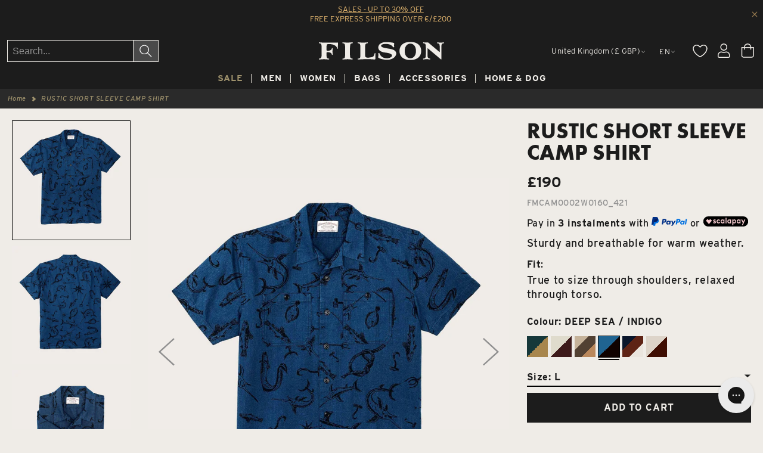

--- FILE ---
content_type: text/html; charset=utf-8
request_url: https://uk.filson.eu/products/filson-man-rustic-short-sleeve-camp-shirt-fmcam0002w0160-421?variant=42124007866421
body_size: 72963
content:

<!doctype html>
<html class="no-js" lang="en">
  <head>
	<script src="//uk.filson.eu/cdn/shop/files/pandectes-rules.js?v=6208858589272040856"></script>

  <script>
  window.SHOPIFY_COUNTRY = "GB";
  </script>
    
<script src="https://assets.xgen.dev/js/482e2e4babcda7e3108b5c867627c93b/shopifySdkLoader.js" async></script>

    
    




    <script async src="//uk.filson.eu/cdn/shop/t/3/assets/geolizr-lib.js?v=61503300489487174941669321504" type="text/javascript"></script>

<script>
    if(typeof Geolizr === "undefined") {
        var Geolizr = {};
        Geolizr.currencyDynamicCountry = false;
        Geolizr.version = 20200327;
        Geolizr.waitforMoneyFormat = true;
    }

    // save geolizr-lib.js url to the sessionStorage
    sessionStorage.setItem('geolizr_lib_url', "//uk.filson.eu/cdn/shop/t/3/assets/geolizr-lib.js?v=61503300489487174941669321504");
    if(typeof Geolizr.events === "undefined") Geolizr.events = {};
    if(typeof Geolizr.geolizrEvents === "undefined") Geolizr.geolizrEvents = [];

    Geolizr.config = function(config) {
        Geolizr.currency_widget_enabled = config.currency_widget_enabled === "true" || false;
        Geolizr.shopCurrency = 'EUR';
        Geolizr.shopifyFormatMoneySet = false;
        Geolizr.observeElements = [];
    };

    
    
    
    
    Geolizr.moneyFormats = {};
    
    

    Geolizr.shopifyCurrencyList = [];
    Geolizr.shopifyCurrency = {};
    Geolizr.shopifyCurrencyListIndex = {};
    let setShopifyCurrencyToGeolizr = function() {
        let GeolizrEachCurrency = {};
        
        GeolizrEachCurrency = {
            "iso_code": "EUR",
            "name": "Euro",
            "symbol": "€",
            "shop_currency": true
        };
        if(GeolizrEachCurrency.shop_currency) {
            Geolizr.shopifyCurrency = GeolizrEachCurrency;
        }
        Geolizr.shopifyCurrencyList.push(GeolizrEachCurrency);
        Geolizr.shopifyCurrencyListIndex[GeolizrEachCurrency.iso_code] = Geolizr.shopifyCurrencyList.indexOf(GeolizrEachCurrency);
        
        GeolizrEachCurrency = {
            "iso_code": "GBP",
            "name": "British Pound",
            "symbol": "£",
            "shop_currency": false
        };
        if(GeolizrEachCurrency.shop_currency) {
            Geolizr.shopifyCurrency = GeolizrEachCurrency;
        }
        Geolizr.shopifyCurrencyList.push(GeolizrEachCurrency);
        Geolizr.shopifyCurrencyListIndex[GeolizrEachCurrency.iso_code] = Geolizr.shopifyCurrencyList.indexOf(GeolizrEachCurrency);
        
    }

    setShopifyCurrencyToGeolizr();
    /* Geolizr Provider Setter */
    Geolizr.presetService = false;
    Geolizr.activateIpInfo = function(accessKey) { Geolizr.presetService = { name: 'ipInfo', accessKey: accessKey }; };
    Geolizr.activateLovelyAppProvider = function() { Geolizr.presetService = { name: 'lovelyAppProvider' }; };
    Geolizr.activateIpApiCo = function(accessKey) { Geolizr.presetService = { name: 'ipApiCo', accessKey: accessKey }; };
    Geolizr.activateDbIpProvider = function(accessKey) { Geolizr.presetService = { name: 'dbIpProvider', accessKey: accessKey }; };
    Geolizr.activateIpStackProvider = function(accessKey) { Geolizr.presetService = { name: 'ipStackProvider', accessKey: accessKey }; };
    Geolizr.activateGeolizrIPApiProvider = function(accessKey) { Geolizr.presetService = { name: 'geolizrIpApiProvider', accessKey: accessKey }; };

    

    /* Service Aliase */
    Geolizr.activateFreegeoip = Geolizr.activateIpStackProvider;
    Geolizr.requestLocaleRootUrl = "\/";
    Geolizr.addSystemEventListener = function(name, callback) {
        if (typeof Geolizr.realInit !== 'undefined') {
            Geolizr.realInit(function($) {
                callback({jquery: $});
            })
        } else {
            Geolizr.geolizrEvents.push(new CustomEvent(name));
            document.addEventListener(name, callback);
        }
    };

    Geolizr.addEventListener = function(name, callback, priority) {
        if(typeof priority == "undefined") priority = 100;
        if(typeof Geolizr.realAddEventListener === "undefined") {
            if (!Geolizr.events[name]) Geolizr.events[name] = [];
            Geolizr.events[name].push({callback: callback, priority: priority});
        } else {
            Geolizr.realAddEventListener(name, callback, priority);
        }
    };

    Geolizr.getGeoData = function(callback) {
        if(typeof Geolizr.realGetGeoData === "undefined") {
            Geolizr.addEventListener('geolizr.init', function() {
                Geolizr.getGeoData(callback);
            }, 200)
        } else {
            Geolizr.realGetGeoData(callback);
        }
    };

    Geolizr.init = function(callback, priority) {
        if(typeof Geolizr.realInit === "undefined")
            Geolizr.addEventListener("geolizr.init", callback, priority);
        else
            Geolizr.realInit(callback, priority);
    };


    Geolizr.notification_widget_enabled = false;
    Geolizr.popup_widget_enabled = false;
    Geolizr.api_widget_enabled = false;
    Geolizr.currency_widget_enabled = false;
    Geolizr.redirect_widget_enabled = false;

    Geolizr.enables = {
        'notification_widget_enabled': Geolizr.notification_widget_enabled,
        'popup_widget_enabled': Geolizr.popup_widget_enabled,
        'api_widget_enabled': Geolizr.api_widget_enabled,
        'currency_widget_enabled': Geolizr.currency_widget_enabled,
        'redirect_widget_enabled': Geolizr.redirect_widget_enabled
    };

    if(Geolizr.popup_widget_enabled || Geolizr.notification_widget_enabled || Geolizr.currency_widget_enabled) {
        
        Geolizr.geolizrCssFile = "//uk.filson.eu/cdn/shop/t/3/assets/geolizr-lib.css?v=59017386019965299001642524142";
        
    }

    

</script>
<style>
    .geolizr-currency-switch-wrapper { visibility: hidden; }
    #geolizr-notification{position:fixed!important;top:0!important;left:0!important;margin:0!important;padding:0!important;width:100%!important;height:auto!important;min-height:0!important;max-height:none!important;z-index:10000000!important}
    #geolizr-notification>#geolizr-notification-message-wrapper{text-align:center!important;width:100%!important;padding:10px;-webkit-box-shadow:10px 10px 5px 0 rgba(143,143,143,.35);-moz-box-shadow:10px 10px 5px 0 rgba(143,143,143,.35);box-shadow:10px 10px 5px 0 rgba(143,143,143,.35)}
    #geolizr-dismiss-notification{box-sizing:content-box;padding:5px!important;margin:0!important;position:absolute!important;right:8px!important;text-decoration:none!important;font-family:Arial,serif ! important;top:8px!important;height:15px!important;border-radius:15px;width:15px!important;line-height:16px;font-size:20px;font-weight:700;cursor:pointer;display:inline-block}
    .geolizr-popup-background{position:fixed;top:0;left:0;right:0;bottom:0;height:100%;width:100%;z-index:10000005!important}
    .geolizr-popup{position:fixed!important;width:560px!important;height:400px!important;z-index:10000010!important;border:1px solid grey}
    .geolizr-popup.gp-center{top:50%!important;left:50%!important;margin-top:-200px!important;margin-left:-280px!important}
    .geolizr-popup.gp-mobile{width:84%!important;height:84%!important;top:0!important;left:0!important;margin:8%}
    #geolizr-popup-content-iframe{width:100%!important;height:100%!important;border:0}
    .slideInDown { -webkit-animation-name: slideInDown; animation-name: slideInDown; -webkit-animation-duration: 1s; animation-duration: 1s; -webkit-animation-fill-mode: both; animation-fill-mode: both; }
    @-webkit-keyframes slideInDown { 0% { -webkit-transform: translateY(-100%); transform: translateY(-100%); visibility: visible;} 100% {-webkit-transform: translateY(0); transform: translateY(0); } }
    @keyframes slideInDown { 0% {-webkit-transform: translateY(-100%); transform: translateY(-100%);visibility: visible; } 100% { -webkit-transform: translateY(0); transform: translateY(0); } }
    .geolizr-currency-switch-wrapper.geolizr-absolute-auto{z-index:10000000;position:fixed}
    .geolizr-currency-switch-wrapper{z-index:10000000!important;height:20px;width:85px;position:relative}
    .geolizr-currency-switcher{padding:1px 10px;margin:0;width:85px;height:30px;border-radius:4px;box-sizing: border-box;}
    .geolizr-currency-links{overflow:scroll;overflow-x:hidden;border-radius:4px;padding:5px 10px;margin:0;list-style:none;line-height:1.42857143;background-color:#fff;width:82px;max-height:200px;display:none}
    .geolizr-currency-switch-wrapper .geolizr-currency-links-up{bottom:30px;position:absolute}
    .geolizr-currency-switch-wrapper .geolizr-currency-links-down{top:30px;position:absolute}
    li.geolizr-currency-list-li{float:none!important;margin:0!important;padding:0 0 0 10px}
    .geolizr-currency-list-link{white-space:nowrap}
    .geolizr-currency-link i,.geolizr-currency-list-link i{width:16px!important;height:11px}
    [class^="famfamfam-flag"]{display:inline-block;width:16px;height:11px;line-height:11px}
    .no-scroll .geolizr-currency-links { overflow: hidden; width: 60px; left: 23px; text-align: left;}
    .geolizr-currency-switcher-value{width:42px;min-width:42px;max-width:42px;display:inline-block;text-align:left}
    .geolizr-currency-switcher-arrow-down,.geolizr-currency-switcher-arrow-up{content:"s";position:absolute;right:5px;top:5px;width:14px;height:14px;margin:0}
    .geolizr-currency-switcher-arrow-down,.geolizr-currency-switcher-arrow-up{ transition: transform .2s ease-in-out;content: ""; background-image: url("data:image/svg+xml;charset=UTF-8,%3csvg xmlns='http://www.w3.org/2000/svg' viewBox='0 0 14.0 14.0' height='14.0px' width='14.0px' style='position: absolute;'%3e%3cpath d='M1 4.5 L7.0 10.5 L13.0 4.5' fill='transparent' stroke='%23000' stroke-width='1px'%3e%3c/path%3e%3c/svg%3e"); }
    .open .geolizr-currency-switcher-arrow-down,.geolizr-currency-switcher-arrow-up{transform:rotate(180deg)}
    .open .geolizr-currency-switcher-arrow-up{transform:rotate(0deg)}
    .geolizr-selectable-currency{width:42px;min-width:42px;max-width:42px;display:inline-block;text-align:left}
    .geolizr-shop-currency{width:42px;min-width:42px;max-width:42px;display:inline-block}
    .geolizr-currency-link li{padding:0;margin:0}
    #geolizr-notification-spanner{width:100%!important;line-height:4px!important;height:4px!important;min-height:4px!important;max-height:4px!important}
    body.geolizr-popup-open { overflow: hidden; }
</style>


    


    <script>
window.KiwiSizing = window.KiwiSizing === undefined ? {} : window.KiwiSizing;
KiwiSizing.shop = "filson-shop-eu.myshopify.com";


KiwiSizing.data = {
  collections: "269616316469,271867904053,275418546229,610947301699,623108915523,272284221493,270450065461,599621796163,269316063285,648259961155,269316522037,648223424835,620699156803",
  tags: "Brand:FILSON MAN,CatGender:MEN,ColorGroup:BLUE,ColorName:DEEP SEA \/ INDIGO,CommercialType:SEASONALNGF,FabricCode:W0160,Gender:MEN,MainCategory:SHIRTS,ManufacturerColor:DeepSeaInd,ManufacturerMaster:20218754DeepSeaInd,ManufacturerModel:20218754,MasterProductCode:FMCAM0002W0160_421,Model:FMCAM0002,Origin:Made in Sri Lanka,ProductSource:DISTRIBUTED,Season:SPRING SUMMER 2024,Series:DISTRIBUZIONE,Sibling:FMCAM0002W0160,SizeGuide:XXS-4XL -WO-,StockLevel:High,SubCategory:SHORTSLEEVE SHIRTS,Usage:Everyday; Outdoor",
  product: "7153329635381",
  vendor: "FILSON MAN",
  type: "",
  title: "RUSTIC SHORT SLEEVE CAMP SHIRT",
  images: ["\/\/uk.filson.eu\/cdn\/shop\/products\/FMCAM0002W0160_421_FLS_10.jpg?v=1687194448","\/\/uk.filson.eu\/cdn\/shop\/products\/FMCAM0002W0160_421_FLS_12.jpg?v=1687194448","\/\/uk.filson.eu\/cdn\/shop\/products\/FMCAM0002W0160_421_FLS_13.jpg?v=1687194448","\/\/uk.filson.eu\/cdn\/shop\/products\/FMCAM0002W0160_421_FLS_14.jpg?v=1687194448","\/\/uk.filson.eu\/cdn\/shop\/products\/FMCAM0002W0160_421_FLS_15.jpg?v=1687194448"],
  options: [{"name":"Size","position":1,"values":["L","M","S","XL","XS","XXL"]}],
  variants: [{"id":42124007866421,"title":"L","option1":"L","option2":null,"option3":null,"sku":"FMCAM0002W0160_421_L","requires_shipping":true,"taxable":true,"featured_image":{"id":49930190946627,"product_id":7153329635381,"position":1,"created_at":"2023-06-19T19:07:28+02:00","updated_at":"2023-06-19T19:07:28+02:00","alt":null,"width":2000,"height":2000,"src":"\/\/uk.filson.eu\/cdn\/shop\/products\/FMCAM0002W0160_421_FLS_10.jpg?v=1687194448","variant_ids":[42124007866421,42124007899189,42124007931957,42124007964725,42124007997493,42124008030261]},"available":true,"name":"RUSTIC SHORT SLEEVE CAMP SHIRT - L","public_title":"L","options":["L"],"price":19000,"weight":453,"compare_at_price":null,"inventory_management":"shopify","barcode":"8053688012669","featured_media":{"alt":null,"id":42546424316227,"position":1,"preview_image":{"aspect_ratio":1.0,"height":2000,"width":2000,"src":"\/\/uk.filson.eu\/cdn\/shop\/products\/FMCAM0002W0160_421_FLS_10.jpg?v=1687194448"}},"requires_selling_plan":false,"selling_plan_allocations":[]},{"id":42124007899189,"title":"M","option1":"M","option2":null,"option3":null,"sku":"FMCAM0002W0160_421_M","requires_shipping":true,"taxable":true,"featured_image":{"id":49930190946627,"product_id":7153329635381,"position":1,"created_at":"2023-06-19T19:07:28+02:00","updated_at":"2023-06-19T19:07:28+02:00","alt":null,"width":2000,"height":2000,"src":"\/\/uk.filson.eu\/cdn\/shop\/products\/FMCAM0002W0160_421_FLS_10.jpg?v=1687194448","variant_ids":[42124007866421,42124007899189,42124007931957,42124007964725,42124007997493,42124008030261]},"available":true,"name":"RUSTIC SHORT SLEEVE CAMP SHIRT - M","public_title":"M","options":["M"],"price":19000,"weight":453,"compare_at_price":null,"inventory_management":"shopify","barcode":"8051186919237","featured_media":{"alt":null,"id":42546424316227,"position":1,"preview_image":{"aspect_ratio":1.0,"height":2000,"width":2000,"src":"\/\/uk.filson.eu\/cdn\/shop\/products\/FMCAM0002W0160_421_FLS_10.jpg?v=1687194448"}},"requires_selling_plan":false,"selling_plan_allocations":[]},{"id":42124007931957,"title":"S","option1":"S","option2":null,"option3":null,"sku":"FMCAM0002W0160_421_S","requires_shipping":true,"taxable":true,"featured_image":{"id":49930190946627,"product_id":7153329635381,"position":1,"created_at":"2023-06-19T19:07:28+02:00","updated_at":"2023-06-19T19:07:28+02:00","alt":null,"width":2000,"height":2000,"src":"\/\/uk.filson.eu\/cdn\/shop\/products\/FMCAM0002W0160_421_FLS_10.jpg?v=1687194448","variant_ids":[42124007866421,42124007899189,42124007931957,42124007964725,42124007997493,42124008030261]},"available":true,"name":"RUSTIC SHORT SLEEVE CAMP SHIRT - S","public_title":"S","options":["S"],"price":19000,"weight":453,"compare_at_price":null,"inventory_management":"shopify","barcode":"8053688012652","featured_media":{"alt":null,"id":42546424316227,"position":1,"preview_image":{"aspect_ratio":1.0,"height":2000,"width":2000,"src":"\/\/uk.filson.eu\/cdn\/shop\/products\/FMCAM0002W0160_421_FLS_10.jpg?v=1687194448"}},"requires_selling_plan":false,"selling_plan_allocations":[]},{"id":42124007964725,"title":"XL","option1":"XL","option2":null,"option3":null,"sku":"FMCAM0002W0160_421_XL","requires_shipping":true,"taxable":true,"featured_image":{"id":49930190946627,"product_id":7153329635381,"position":1,"created_at":"2023-06-19T19:07:28+02:00","updated_at":"2023-06-19T19:07:28+02:00","alt":null,"width":2000,"height":2000,"src":"\/\/uk.filson.eu\/cdn\/shop\/products\/FMCAM0002W0160_421_FLS_10.jpg?v=1687194448","variant_ids":[42124007866421,42124007899189,42124007931957,42124007964725,42124007997493,42124008030261]},"available":true,"name":"RUSTIC SHORT SLEEVE CAMP SHIRT - XL","public_title":"XL","options":["XL"],"price":19000,"weight":453,"compare_at_price":null,"inventory_management":"shopify","barcode":"8053688012676","featured_media":{"alt":null,"id":42546424316227,"position":1,"preview_image":{"aspect_ratio":1.0,"height":2000,"width":2000,"src":"\/\/uk.filson.eu\/cdn\/shop\/products\/FMCAM0002W0160_421_FLS_10.jpg?v=1687194448"}},"requires_selling_plan":false,"selling_plan_allocations":[]},{"id":42124007997493,"title":"XS","option1":"XS","option2":null,"option3":null,"sku":"FMCAM0002W0160_421_XS","requires_shipping":true,"taxable":true,"featured_image":{"id":49930190946627,"product_id":7153329635381,"position":1,"created_at":"2023-06-19T19:07:28+02:00","updated_at":"2023-06-19T19:07:28+02:00","alt":null,"width":2000,"height":2000,"src":"\/\/uk.filson.eu\/cdn\/shop\/products\/FMCAM0002W0160_421_FLS_10.jpg?v=1687194448","variant_ids":[42124007866421,42124007899189,42124007931957,42124007964725,42124007997493,42124008030261]},"available":false,"name":"RUSTIC SHORT SLEEVE CAMP SHIRT - XS","public_title":"XS","options":["XS"],"price":19000,"weight":453,"compare_at_price":null,"inventory_management":"shopify","barcode":"8053688012645","featured_media":{"alt":null,"id":42546424316227,"position":1,"preview_image":{"aspect_ratio":1.0,"height":2000,"width":2000,"src":"\/\/uk.filson.eu\/cdn\/shop\/products\/FMCAM0002W0160_421_FLS_10.jpg?v=1687194448"}},"requires_selling_plan":false,"selling_plan_allocations":[]},{"id":42124008030261,"title":"XXL","option1":"XXL","option2":null,"option3":null,"sku":"FMCAM0002W0160_421_XXL","requires_shipping":true,"taxable":true,"featured_image":{"id":49930190946627,"product_id":7153329635381,"position":1,"created_at":"2023-06-19T19:07:28+02:00","updated_at":"2023-06-19T19:07:28+02:00","alt":null,"width":2000,"height":2000,"src":"\/\/uk.filson.eu\/cdn\/shop\/products\/FMCAM0002W0160_421_FLS_10.jpg?v=1687194448","variant_ids":[42124007866421,42124007899189,42124007931957,42124007964725,42124007997493,42124008030261]},"available":false,"name":"RUSTIC SHORT SLEEVE CAMP SHIRT - XXL","public_title":"XXL","options":["XXL"],"price":19000,"weight":453,"compare_at_price":null,"inventory_management":"shopify","barcode":"8053688012683","featured_media":{"alt":null,"id":42546424316227,"position":1,"preview_image":{"aspect_ratio":1.0,"height":2000,"width":2000,"src":"\/\/uk.filson.eu\/cdn\/shop\/products\/FMCAM0002W0160_421_FLS_10.jpg?v=1687194448"}},"requires_selling_plan":false,"selling_plan_allocations":[]}],
};

</script>
    <meta charset="utf-8">
    <meta http-equiv="X-UA-Compatible" content="IE=edge">
    <meta name="viewport" content="width=device-width,initial-scale=1">
    <meta name="theme-color" content="">
    <link rel="canonical" href="https://uk.filson.eu/products/filson-man-rustic-short-sleeve-camp-shirt-fmcam0002w0160-421">
    <link rel="preconnect" href="https://cdn.shopify.com" crossorigin><link rel="icon" type="image/png" href="//uk.filson.eu/cdn/shop/files/Filson_Logo_square_32x32.jpg?v=1644509667"><link rel="preconnect" href="https://fonts.shopifycdn.com" crossorigin>
      
      

      
        
        
        <title>
          Rustic short sleeve camp shirt by Filson | Deep sea / indigo (Blue)
        </title>
             
        <meta name="title" content="Rustic short sleeve camp shirt by Filson | Deep sea / indigo (Blue)">
        <meta name="description" content="Shop online Filson&#39;s Rustic short sleeve camp shirt | Deep sea / indigo (Blue) | Unfailing Goods for Outdoor lovers | Free Shipping on most of the orders">
      
      

      


    

<meta property="og:site_name" content="Filson Europe">
<meta property="og:url" content="https://uk.filson.eu/products/filson-man-rustic-short-sleeve-camp-shirt-fmcam0002w0160-421">
<meta property="og:title" content="RUSTIC SHORT SLEEVE CAMP SHIRT">
<meta property="og:type" content="product">
<meta property="og:description" content="A classic staple, our Rustic Camp Shirt is built with sturdy 6.5-oz. 100% cotton for years of dependability. The unstructured collar naturally lies relaxed and open–ideal for warm weather. The straight hem is ideal for untucked breathability. Rear shoulder pleats for ease of motion. Prewashed for first-wear comfort and"><meta property="og:image" content="http://uk.filson.eu/cdn/shop/products/FMCAM0002W0160_421_FLS_10.jpg?v=1687194448">
  <meta property="og:image:secure_url" content="https://uk.filson.eu/cdn/shop/products/FMCAM0002W0160_421_FLS_10.jpg?v=1687194448">
  <meta property="og:image:width" content="2000">
  <meta property="og:image:height" content="2000"><meta property="og:price:amount" content="190.00">
  <meta property="og:price:currency" content="GBP"><meta name="twitter:site" content="@Filson"><meta name="twitter:card" content="summary_large_image">
<meta name="twitter:title" content="RUSTIC SHORT SLEEVE CAMP SHIRT">
<meta name="twitter:description" content="A classic staple, our Rustic Camp Shirt is built with sturdy 6.5-oz. 100% cotton for years of dependability. The unstructured collar naturally lies relaxed and open–ideal for warm weather. The straight hem is ideal for untucked breathability. Rear shoulder pleats for ease of motion. Prewashed for first-wear comfort and">


    <!-- doesn't have interstate 400 <link rel="stylesheet" href="https://use.typekit.net/slf5dup.css"> -->
    <link rel="stylesheet" href="https://use.typekit.net/yqi8hnr.css">

    <script src="//uk.filson.eu/cdn/shop/t/3/assets/global.js?v=117548245873088432291690204695" defer="defer"></script>
    <script src="//uk.filson.eu/cdn/shop/t/3/assets/tinybase.js?v=136356483702920740141645452679"></script>
    <script>
      let store;
      let persister;
      let isLastFetch = false;
      let numberOfProductInPage = 0;
      let numberOfProductFetched = 0;
        addEventListener('load', async () => {        
          const {createStore, createSessionPersister} = TinyBase;        
          store = createStore();
          persister = createSessionPersister(store, 'swatches');
          await persister.startAutoLoad();
          await persister.startAutoSave();
        });
    </script>
    <script src="//uk.filson.eu/cdn/shop/t/3/assets/swatches.js?v=150774658866388441451726215326"></script>

    <script>window.performance && window.performance.mark && window.performance.mark('shopify.content_for_header.start');</script><meta id="shopify-digital-wallet" name="shopify-digital-wallet" content="/55263232053/digital_wallets/dialog">
<meta name="shopify-checkout-api-token" content="e99bdf0f7ca9d724bae46910df6139c1">
<meta id="in-context-paypal-metadata" data-shop-id="55263232053" data-venmo-supported="false" data-environment="production" data-locale="en_US" data-paypal-v4="true" data-currency="GBP">
<link rel="alternate" hreflang="x-default" href="https://www.filson.eu/products/filson-man-rustic-short-sleeve-camp-shirt-fmcam0002w0160-421">
<link rel="alternate" hreflang="en" href="https://www.filson.eu/products/filson-man-rustic-short-sleeve-camp-shirt-fmcam0002w0160-421">
<link rel="alternate" hreflang="it" href="https://www.filson.eu/it/products/filson-man-rustic-short-sleeve-camp-shirt-fmcam0002w0160-421">
<link rel="alternate" hreflang="de" href="https://www.filson.eu/de/products/filson-man-rustic-short-sleeve-camp-shirt-fmcam0002w0160-421">
<link rel="alternate" hreflang="fr" href="https://www.filson.eu/fr/products/filson-man-rustic-short-sleeve-camp-shirt-fmcam0002w0160-421">
<link rel="alternate" hreflang="en-GB" href="https://uk.filson.eu/products/filson-man-rustic-short-sleeve-camp-shirt-fmcam0002w0160-421">
<link rel="alternate" hreflang="fr-GB" href="https://uk.filson.eu/fr/products/filson-man-rustic-short-sleeve-camp-shirt-fmcam0002w0160-421">
<link rel="alternate" hreflang="fr-FR" href="https://fr.filson.eu/products/filson-man-rustic-short-sleeve-camp-shirt-fmcam0002w0160-421">
<link rel="alternate" hreflang="it-FR" href="https://fr.filson.eu/it/products/filson-man-rustic-short-sleeve-camp-shirt-fmcam0002w0160-421">
<link rel="alternate" hreflang="de-FR" href="https://fr.filson.eu/de/products/filson-man-rustic-short-sleeve-camp-shirt-fmcam0002w0160-421">
<link rel="alternate" hreflang="en-FR" href="https://fr.filson.eu/en/products/filson-man-rustic-short-sleeve-camp-shirt-fmcam0002w0160-421">
<link rel="alternate" hreflang="fr-MC" href="https://fr.filson.eu/products/filson-man-rustic-short-sleeve-camp-shirt-fmcam0002w0160-421">
<link rel="alternate" hreflang="it-MC" href="https://fr.filson.eu/it/products/filson-man-rustic-short-sleeve-camp-shirt-fmcam0002w0160-421">
<link rel="alternate" hreflang="de-MC" href="https://fr.filson.eu/de/products/filson-man-rustic-short-sleeve-camp-shirt-fmcam0002w0160-421">
<link rel="alternate" hreflang="en-MC" href="https://fr.filson.eu/en/products/filson-man-rustic-short-sleeve-camp-shirt-fmcam0002w0160-421">
<link rel="alternate" hreflang="de-DE" href="https://de.filson.eu/products/filson-man-rustic-short-sleeve-camp-shirt-fmcam0002w0160-421">
<link rel="alternate" hreflang="it-DE" href="https://de.filson.eu/it/products/filson-man-rustic-short-sleeve-camp-shirt-fmcam0002w0160-421">
<link rel="alternate" hreflang="fr-DE" href="https://de.filson.eu/fr/products/filson-man-rustic-short-sleeve-camp-shirt-fmcam0002w0160-421">
<link rel="alternate" hreflang="en-DE" href="https://de.filson.eu/en/products/filson-man-rustic-short-sleeve-camp-shirt-fmcam0002w0160-421">
<link rel="alternate" type="application/json+oembed" href="https://uk.filson.eu/products/filson-man-rustic-short-sleeve-camp-shirt-fmcam0002w0160-421.oembed">
<script async="async" src="/checkouts/internal/preloads.js?locale=en-GB"></script>
<link rel="preconnect" href="https://shop.app" crossorigin="anonymous">
<script async="async" src="https://shop.app/checkouts/internal/preloads.js?locale=en-GB&shop_id=55263232053" crossorigin="anonymous"></script>
<script id="apple-pay-shop-capabilities" type="application/json">{"shopId":55263232053,"countryCode":"IT","currencyCode":"GBP","merchantCapabilities":["supports3DS"],"merchantId":"gid:\/\/shopify\/Shop\/55263232053","merchantName":"Filson Europe","requiredBillingContactFields":["postalAddress","email","phone"],"requiredShippingContactFields":["postalAddress","email","phone"],"shippingType":"shipping","supportedNetworks":["visa","maestro","masterCard","amex"],"total":{"type":"pending","label":"Filson Europe","amount":"1.00"},"shopifyPaymentsEnabled":true,"supportsSubscriptions":true}</script>
<script id="shopify-features" type="application/json">{"accessToken":"e99bdf0f7ca9d724bae46910df6139c1","betas":["rich-media-storefront-analytics"],"domain":"uk.filson.eu","predictiveSearch":true,"shopId":55263232053,"locale":"en"}</script>
<script>var Shopify = Shopify || {};
Shopify.shop = "filson-shop-eu.myshopify.com";
Shopify.locale = "en";
Shopify.currency = {"active":"GBP","rate":"0.88495812"};
Shopify.country = "GB";
Shopify.theme = {"name":"filson-eu\/main","id":121000722485,"schema_name":"Filson-EU","schema_version":"0.0.1","theme_store_id":null,"role":"main"};
Shopify.theme.handle = "null";
Shopify.theme.style = {"id":null,"handle":null};
Shopify.cdnHost = "uk.filson.eu/cdn";
Shopify.routes = Shopify.routes || {};
Shopify.routes.root = "/";</script>
<script type="module">!function(o){(o.Shopify=o.Shopify||{}).modules=!0}(window);</script>
<script>!function(o){function n(){var o=[];function n(){o.push(Array.prototype.slice.apply(arguments))}return n.q=o,n}var t=o.Shopify=o.Shopify||{};t.loadFeatures=n(),t.autoloadFeatures=n()}(window);</script>
<script>
  window.ShopifyPay = window.ShopifyPay || {};
  window.ShopifyPay.apiHost = "shop.app\/pay";
  window.ShopifyPay.redirectState = null;
</script>
<script id="shop-js-analytics" type="application/json">{"pageType":"product"}</script>
<script defer="defer" async type="module" src="//uk.filson.eu/cdn/shopifycloud/shop-js/modules/v2/client.init-shop-cart-sync_IZsNAliE.en.esm.js"></script>
<script defer="defer" async type="module" src="//uk.filson.eu/cdn/shopifycloud/shop-js/modules/v2/chunk.common_0OUaOowp.esm.js"></script>
<script type="module">
  await import("//uk.filson.eu/cdn/shopifycloud/shop-js/modules/v2/client.init-shop-cart-sync_IZsNAliE.en.esm.js");
await import("//uk.filson.eu/cdn/shopifycloud/shop-js/modules/v2/chunk.common_0OUaOowp.esm.js");

  window.Shopify.SignInWithShop?.initShopCartSync?.({"fedCMEnabled":true,"windoidEnabled":true});

</script>
<script>
  window.Shopify = window.Shopify || {};
  if (!window.Shopify.featureAssets) window.Shopify.featureAssets = {};
  window.Shopify.featureAssets['shop-js'] = {"shop-cart-sync":["modules/v2/client.shop-cart-sync_DLOhI_0X.en.esm.js","modules/v2/chunk.common_0OUaOowp.esm.js"],"init-fed-cm":["modules/v2/client.init-fed-cm_C6YtU0w6.en.esm.js","modules/v2/chunk.common_0OUaOowp.esm.js"],"shop-button":["modules/v2/client.shop-button_BCMx7GTG.en.esm.js","modules/v2/chunk.common_0OUaOowp.esm.js"],"shop-cash-offers":["modules/v2/client.shop-cash-offers_BT26qb5j.en.esm.js","modules/v2/chunk.common_0OUaOowp.esm.js","modules/v2/chunk.modal_CGo_dVj3.esm.js"],"init-windoid":["modules/v2/client.init-windoid_B9PkRMql.en.esm.js","modules/v2/chunk.common_0OUaOowp.esm.js"],"init-shop-email-lookup-coordinator":["modules/v2/client.init-shop-email-lookup-coordinator_DZkqjsbU.en.esm.js","modules/v2/chunk.common_0OUaOowp.esm.js"],"shop-toast-manager":["modules/v2/client.shop-toast-manager_Di2EnuM7.en.esm.js","modules/v2/chunk.common_0OUaOowp.esm.js"],"shop-login-button":["modules/v2/client.shop-login-button_BtqW_SIO.en.esm.js","modules/v2/chunk.common_0OUaOowp.esm.js","modules/v2/chunk.modal_CGo_dVj3.esm.js"],"avatar":["modules/v2/client.avatar_BTnouDA3.en.esm.js"],"pay-button":["modules/v2/client.pay-button_CWa-C9R1.en.esm.js","modules/v2/chunk.common_0OUaOowp.esm.js"],"init-shop-cart-sync":["modules/v2/client.init-shop-cart-sync_IZsNAliE.en.esm.js","modules/v2/chunk.common_0OUaOowp.esm.js"],"init-customer-accounts":["modules/v2/client.init-customer-accounts_DenGwJTU.en.esm.js","modules/v2/client.shop-login-button_BtqW_SIO.en.esm.js","modules/v2/chunk.common_0OUaOowp.esm.js","modules/v2/chunk.modal_CGo_dVj3.esm.js"],"init-shop-for-new-customer-accounts":["modules/v2/client.init-shop-for-new-customer-accounts_JdHXxpS9.en.esm.js","modules/v2/client.shop-login-button_BtqW_SIO.en.esm.js","modules/v2/chunk.common_0OUaOowp.esm.js","modules/v2/chunk.modal_CGo_dVj3.esm.js"],"init-customer-accounts-sign-up":["modules/v2/client.init-customer-accounts-sign-up_D6__K_p8.en.esm.js","modules/v2/client.shop-login-button_BtqW_SIO.en.esm.js","modules/v2/chunk.common_0OUaOowp.esm.js","modules/v2/chunk.modal_CGo_dVj3.esm.js"],"checkout-modal":["modules/v2/client.checkout-modal_C_ZQDY6s.en.esm.js","modules/v2/chunk.common_0OUaOowp.esm.js","modules/v2/chunk.modal_CGo_dVj3.esm.js"],"shop-follow-button":["modules/v2/client.shop-follow-button_XetIsj8l.en.esm.js","modules/v2/chunk.common_0OUaOowp.esm.js","modules/v2/chunk.modal_CGo_dVj3.esm.js"],"lead-capture":["modules/v2/client.lead-capture_DvA72MRN.en.esm.js","modules/v2/chunk.common_0OUaOowp.esm.js","modules/v2/chunk.modal_CGo_dVj3.esm.js"],"shop-login":["modules/v2/client.shop-login_ClXNxyh6.en.esm.js","modules/v2/chunk.common_0OUaOowp.esm.js","modules/v2/chunk.modal_CGo_dVj3.esm.js"],"payment-terms":["modules/v2/client.payment-terms_CNlwjfZz.en.esm.js","modules/v2/chunk.common_0OUaOowp.esm.js","modules/v2/chunk.modal_CGo_dVj3.esm.js"]};
</script>
<script>(function() {
  var isLoaded = false;
  function asyncLoad() {
    if (isLoaded) return;
    isLoaded = true;
    var urls = ["https:\/\/app.kiwisizing.com\/web\/js\/dist\/kiwiSizing\/plugin\/SizingPlugin.prod.js?v=330\u0026shop=filson-shop-eu.myshopify.com","https:\/\/ecommplugins-scripts.trustpilot.com\/v2.1\/js\/header.min.js?settings=eyJrZXkiOiI3aWFzd211a1ZrbnkxVWxTIiwicyI6InNrdSJ9\u0026shop=filson-shop-eu.myshopify.com","https:\/\/ecommplugins-trustboxsettings.trustpilot.com\/filson-shop-eu.myshopify.com.js?settings=1729176365054\u0026shop=filson-shop-eu.myshopify.com","https:\/\/widget.trustpilot.com\/bootstrap\/v5\/tp.widget.sync.bootstrap.min.js?shop=filson-shop-eu.myshopify.com","https:\/\/widget.trustpilot.com\/bootstrap\/v5\/tp.widget.sync.bootstrap.min.js?shop=filson-shop-eu.myshopify.com","https:\/\/widget.trustpilot.com\/bootstrap\/v5\/tp.widget.sync.bootstrap.min.js?shop=filson-shop-eu.myshopify.com","https:\/\/config.gorgias.chat\/bundle-loader\/01GYCCDRPRY2Q9TZBGE87VEMPP?source=shopify1click\u0026shop=filson-shop-eu.myshopify.com","https:\/\/assets.xgen.dev\/js\/482e2e4babcda7e3108b5c867627c93b\/shopifySdkLoader.js?shop=filson-shop-eu.myshopify.com","https:\/\/cdn.9gtb.com\/loader.js?g_cvt_id=9daba199-403f-4d8d-a028-6d72118308d8\u0026shop=filson-shop-eu.myshopify.com"];
    for (var i = 0; i < urls.length; i++) {
      var s = document.createElement('script');
      s.type = 'text/javascript';
      s.async = true;
      s.src = urls[i];
      var x = document.getElementsByTagName('script')[0];
      x.parentNode.insertBefore(s, x);
    }
  };
  if(window.attachEvent) {
    window.attachEvent('onload', asyncLoad);
  } else {
    window.addEventListener('load', asyncLoad, false);
  }
})();</script>
<script id="__st">var __st={"a":55263232053,"offset":3600,"reqid":"c7c88ac5-05d0-4b0b-9d59-d39db52d10c4-1768519089","pageurl":"uk.filson.eu\/products\/filson-man-rustic-short-sleeve-camp-shirt-fmcam0002w0160-421?variant=42124007866421","u":"003df1850501","p":"product","rtyp":"product","rid":7153329635381};</script>
<script>window.ShopifyPaypalV4VisibilityTracking = true;</script>
<script id="captcha-bootstrap">!function(){'use strict';const t='contact',e='account',n='new_comment',o=[[t,t],['blogs',n],['comments',n],[t,'customer']],c=[[e,'customer_login'],[e,'guest_login'],[e,'recover_customer_password'],[e,'create_customer']],r=t=>t.map((([t,e])=>`form[action*='/${t}']:not([data-nocaptcha='true']) input[name='form_type'][value='${e}']`)).join(','),a=t=>()=>t?[...document.querySelectorAll(t)].map((t=>t.form)):[];function s(){const t=[...o],e=r(t);return a(e)}const i='password',u='form_key',d=['recaptcha-v3-token','g-recaptcha-response','h-captcha-response',i],f=()=>{try{return window.sessionStorage}catch{return}},m='__shopify_v',_=t=>t.elements[u];function p(t,e,n=!1){try{const o=window.sessionStorage,c=JSON.parse(o.getItem(e)),{data:r}=function(t){const{data:e,action:n}=t;return t[m]||n?{data:e,action:n}:{data:t,action:n}}(c);for(const[e,n]of Object.entries(r))t.elements[e]&&(t.elements[e].value=n);n&&o.removeItem(e)}catch(o){console.error('form repopulation failed',{error:o})}}const l='form_type',E='cptcha';function T(t){t.dataset[E]=!0}const w=window,h=w.document,L='Shopify',v='ce_forms',y='captcha';let A=!1;((t,e)=>{const n=(g='f06e6c50-85a8-45c8-87d0-21a2b65856fe',I='https://cdn.shopify.com/shopifycloud/storefront-forms-hcaptcha/ce_storefront_forms_captcha_hcaptcha.v1.5.2.iife.js',D={infoText:'Protected by hCaptcha',privacyText:'Privacy',termsText:'Terms'},(t,e,n)=>{const o=w[L][v],c=o.bindForm;if(c)return c(t,g,e,D).then(n);var r;o.q.push([[t,g,e,D],n]),r=I,A||(h.body.append(Object.assign(h.createElement('script'),{id:'captcha-provider',async:!0,src:r})),A=!0)});var g,I,D;w[L]=w[L]||{},w[L][v]=w[L][v]||{},w[L][v].q=[],w[L][y]=w[L][y]||{},w[L][y].protect=function(t,e){n(t,void 0,e),T(t)},Object.freeze(w[L][y]),function(t,e,n,w,h,L){const[v,y,A,g]=function(t,e,n){const i=e?o:[],u=t?c:[],d=[...i,...u],f=r(d),m=r(i),_=r(d.filter((([t,e])=>n.includes(e))));return[a(f),a(m),a(_),s()]}(w,h,L),I=t=>{const e=t.target;return e instanceof HTMLFormElement?e:e&&e.form},D=t=>v().includes(t);t.addEventListener('submit',(t=>{const e=I(t);if(!e)return;const n=D(e)&&!e.dataset.hcaptchaBound&&!e.dataset.recaptchaBound,o=_(e),c=g().includes(e)&&(!o||!o.value);(n||c)&&t.preventDefault(),c&&!n&&(function(t){try{if(!f())return;!function(t){const e=f();if(!e)return;const n=_(t);if(!n)return;const o=n.value;o&&e.removeItem(o)}(t);const e=Array.from(Array(32),(()=>Math.random().toString(36)[2])).join('');!function(t,e){_(t)||t.append(Object.assign(document.createElement('input'),{type:'hidden',name:u})),t.elements[u].value=e}(t,e),function(t,e){const n=f();if(!n)return;const o=[...t.querySelectorAll(`input[type='${i}']`)].map((({name:t})=>t)),c=[...d,...o],r={};for(const[a,s]of new FormData(t).entries())c.includes(a)||(r[a]=s);n.setItem(e,JSON.stringify({[m]:1,action:t.action,data:r}))}(t,e)}catch(e){console.error('failed to persist form',e)}}(e),e.submit())}));const S=(t,e)=>{t&&!t.dataset[E]&&(n(t,e.some((e=>e===t))),T(t))};for(const o of['focusin','change'])t.addEventListener(o,(t=>{const e=I(t);D(e)&&S(e,y())}));const B=e.get('form_key'),M=e.get(l),P=B&&M;t.addEventListener('DOMContentLoaded',(()=>{const t=y();if(P)for(const e of t)e.elements[l].value===M&&p(e,B);[...new Set([...A(),...v().filter((t=>'true'===t.dataset.shopifyCaptcha))])].forEach((e=>S(e,t)))}))}(h,new URLSearchParams(w.location.search),n,t,e,['guest_login'])})(!0,!0)}();</script>
<script integrity="sha256-4kQ18oKyAcykRKYeNunJcIwy7WH5gtpwJnB7kiuLZ1E=" data-source-attribution="shopify.loadfeatures" defer="defer" src="//uk.filson.eu/cdn/shopifycloud/storefront/assets/storefront/load_feature-a0a9edcb.js" crossorigin="anonymous"></script>
<script crossorigin="anonymous" defer="defer" src="//uk.filson.eu/cdn/shopifycloud/storefront/assets/shopify_pay/storefront-65b4c6d7.js?v=20250812"></script>
<script data-source-attribution="shopify.dynamic_checkout.dynamic.init">var Shopify=Shopify||{};Shopify.PaymentButton=Shopify.PaymentButton||{isStorefrontPortableWallets:!0,init:function(){window.Shopify.PaymentButton.init=function(){};var t=document.createElement("script");t.src="https://uk.filson.eu/cdn/shopifycloud/portable-wallets/latest/portable-wallets.en.js",t.type="module",document.head.appendChild(t)}};
</script>
<script data-source-attribution="shopify.dynamic_checkout.buyer_consent">
  function portableWalletsHideBuyerConsent(e){var t=document.getElementById("shopify-buyer-consent"),n=document.getElementById("shopify-subscription-policy-button");t&&n&&(t.classList.add("hidden"),t.setAttribute("aria-hidden","true"),n.removeEventListener("click",e))}function portableWalletsShowBuyerConsent(e){var t=document.getElementById("shopify-buyer-consent"),n=document.getElementById("shopify-subscription-policy-button");t&&n&&(t.classList.remove("hidden"),t.removeAttribute("aria-hidden"),n.addEventListener("click",e))}window.Shopify?.PaymentButton&&(window.Shopify.PaymentButton.hideBuyerConsent=portableWalletsHideBuyerConsent,window.Shopify.PaymentButton.showBuyerConsent=portableWalletsShowBuyerConsent);
</script>
<script data-source-attribution="shopify.dynamic_checkout.cart.bootstrap">document.addEventListener("DOMContentLoaded",(function(){function t(){return document.querySelector("shopify-accelerated-checkout-cart, shopify-accelerated-checkout")}if(t())Shopify.PaymentButton.init();else{new MutationObserver((function(e,n){t()&&(Shopify.PaymentButton.init(),n.disconnect())})).observe(document.body,{childList:!0,subtree:!0})}}));
</script>
<link id="shopify-accelerated-checkout-styles" rel="stylesheet" media="screen" href="https://uk.filson.eu/cdn/shopifycloud/portable-wallets/latest/accelerated-checkout-backwards-compat.css" crossorigin="anonymous">
<style id="shopify-accelerated-checkout-cart">
        #shopify-buyer-consent {
  margin-top: 1em;
  display: inline-block;
  width: 100%;
}

#shopify-buyer-consent.hidden {
  display: none;
}

#shopify-subscription-policy-button {
  background: none;
  border: none;
  padding: 0;
  text-decoration: underline;
  font-size: inherit;
  cursor: pointer;
}

#shopify-subscription-policy-button::before {
  box-shadow: none;
}

      </style>
<script id="sections-script" data-sections="fls-carousel" defer="defer" src="//uk.filson.eu/cdn/shop/t/3/compiled_assets/scripts.js?37022"></script>
<script>window.performance && window.performance.mark && window.performance.mark('shopify.content_for_header.end');</script>

    <style data-shopify>
      :root {
        --fls-font-heading: "futura-pt", sans-serif;
        --fls-font-heading-bold: "futura-pt-bold", sans-serif;
        --fls-font-heading-cond: "futura-pt-condensed", sans-serif;;
        --fls-font-body: "interstate", sans-serif;

        --font-body-family: "interstate", sans-serif;
        --font-body-style: normal;
        --font-body-weight: 500;

        --font-heading-family: "futura-pt-bold", sans-serif;
        --font-heading-style: normal;
        --font-heading-weight: 700;

        --font-body-scale: 1;
        --font-heading-scale: 1;

        --fls_bkg_color_photo: #efece7;

        --fls_text_color_dark: #1C1C1C;
        --fls_text_color_gray: #909090;
        --fls_text_color_light: #efece7;
        --fls_text_color_accent: #9F926D;
        --fls_text_color_header: #9F926D;

        --fls_bkg_color_dark-100: #000;
        --fls_bkg_color_dark-300: #1C1C1C;
        --fls_bkg_color_dark-500: #2A2A2A;
        --fls_bkg_color_dark-700: #4A4A4A;

        --fls_bkg_color_white: #FFFFFF;
        --fls_bkg_color_light-100: #efece7;
        --fls_bkg_color_light-300: #DEDAD0;
        --fls_bkg_color_light-500: #666666;

        --color-base-text: #1C1C1C;
        --color-base-background-1: 239, 236, 231;
        --color-base-background-2: #DEDAD0;
        --color-base-solid-button-labels: #1C1C1C;
        --color-base-outline-button-labels: #1C1C1C;
        --color-base-accent-1: #9F926D;
        --color-base-accent-2: #9F926D;
        --payment-terms-background-color: #efece7;

        --page-width: 140rem;
        --page-width-margin: 0rem;
      }

      *,
      *::before,
      *::after {
        box-sizing: inherit;
      }

      html {
        box-sizing: border-box;
        font-size: calc(var(--font-body-scale) * 62.5%);
        height: 100%;
      }

      body {
        display: grid;
        grid-template-rows: auto auto 1fr auto;
        grid-template-columns: 100%;
        min-height: 100%;
        margin: 0;
        font-size: 1.5rem;
        letter-spacing: 0.06rem;
        line-height: calc(1 + 0.8 / var(--font-body-scale));
        font-family: var(--font-body-family);
        font-style: var(--font-body-style);
        font-weight: var(--font-body-weight);
      }

      @media screen and (min-width: 750px) {
        body {
          font-size: 1.6rem;
        }
      }
    </style>
    
    <link href="//uk.filson.eu/cdn/shop/t/3/assets/base.css?v=182897356182110133871636377862" rel="stylesheet" type="text/css" media="all" />
    <link href="//uk.filson.eu/cdn/shop/t/3/assets/base-filson.css?v=104368654960265471321764252731" rel="stylesheet" type="text/css" media="all" />

    <!-- Country Flags scripts----------- -->
    <link href="//uk.filson.eu/cdn/shop/t/3/assets/country-flag.css?v=117795922338766517001704809563" rel="stylesheet" type="text/css" media="all" />
    <script src="//uk.filson.eu/cdn/shop/t/3/assets/country-flag.js?v=79321157272047070791647857818" defer="defer"></script>
    <!-- -------------------------------- --><link rel="preload" as="font" href="//uk.filson.eu/cdn/fonts/assistant/assistant_n4.9120912a469cad1cc292572851508ca49d12e768.woff2" type="font/woff2" crossorigin><link rel="preload" as="font" href="//uk.filson.eu/cdn/fonts/jost/jost_n7.921dc18c13fa0b0c94c5e2517ffe06139c3615a3.woff2" type="font/woff2" crossorigin><link rel="stylesheet" href="//uk.filson.eu/cdn/shop/t/3/assets/component-predictive-search.css?v=10425135875555615991636377862" media="print" onload="this.media='all'"><script>document.documentElement.className = document.documentElement.className.replace('no-js', 'js');</script>
    
	

    <meta name="facebook-domain-verification" content="jp407o5defk7wpqvqsvt2pk7wywmy4" />

  <!-- BEGIN app block: shopify://apps/pandectes-gdpr/blocks/banner/58c0baa2-6cc1-480c-9ea6-38d6d559556a -->
  
    
      <!-- TCF is active, scripts are loaded above -->
      
        <script>
          if (!window.PandectesRulesSettings) {
            window.PandectesRulesSettings = {"store":{"id":55263232053,"adminMode":false,"headless":false,"storefrontRootDomain":"","checkoutRootDomain":"","storefrontAccessToken":""},"banner":{"revokableTrigger":false,"cookiesBlockedByDefault":"-1","hybridStrict":true,"isActive":true},"geolocation":{"brOnly":false,"caOnly":false,"euOnly":false},"blocker":{"isActive":false,"googleConsentMode":{"isActive":true,"id":"GTM-MXNWKLL","analyticsId":"","adwordsId":"","adStorageCategory":4,"analyticsStorageCategory":2,"functionalityStorageCategory":1,"personalizationStorageCategory":1,"securityStorageCategory":0,"customEvent":true,"redactData":true,"urlPassthrough":false,"dataLayerProperty":"dataLayer","waitForUpdate":0,"useNativeChannel":true,"debugMode":false},"facebookPixel":{"isActive":true,"id":"481693573407211","ldu":false},"microsoft":{"isActive":false,"uetTags":""},"rakuten":{"isActive":false,"cmp":false,"ccpa":false},"gpcIsActive":true,"klaviyoIsActive":true,"defaultBlocked":7,"patterns":{"whiteList":[],"blackList":{"1":[],"2":[],"4":[],"8":[]},"iframesWhiteList":[],"iframesBlackList":{"1":[],"2":[],"4":[],"8":[]},"beaconsWhiteList":[],"beaconsBlackList":{"1":[],"2":[],"4":[],"8":[]}}}};
            const rulesScript = document.createElement('script');
            window.PandectesRulesSettings.auto = true;
            rulesScript.src = "https://cdn.shopify.com/extensions/019bc2b1-9e8f-7738-9f0c-1eaba59f7185/gdpr-217/assets/pandectes-rules.js";
            const firstChild = document.head.firstChild;
            document.head.insertBefore(rulesScript, firstChild);
          }
        </script>
      
      <script>
        
          window.PandectesSettings = {"store":{"id":55263232053,"plan":"premium","theme":"filson-eu/main","primaryLocale":"en","adminMode":false,"headless":false,"storefrontRootDomain":"","checkoutRootDomain":"","storefrontAccessToken":""},"tsPublished":1752748165,"declaration":{"showPurpose":false,"showProvider":false,"showDateGenerated":false},"language":{"unpublished":[],"languageMode":"Multilingual","fallbackLanguage":"en","languageDetection":"browser","languagesSupported":["de","it","fr"]},"texts":{"managed":{"headerText":{"de":"Wir respektieren deine Privatsphäre","en":"We respect your privacy.","fr":"Nous respectons votre vie privée","it":"Rispettiamo la tua privacy."},"consentText":{"de":"Diese Website verwendet Cookies, um Ihnen das beste Erlebnis zu bieten.","en":"We use cookies to manage and improve your experience. The collection, sharing and use of personal data can be used for personalization of ads.","fr":"Ce site utilise des cookies pour vous garantir la meilleure expérience.","it":"Utilizziamo i cookies per migliorare la tua esperienza di acquisto. La raccolta, la condivisione e l'utilizzo dei dati personali possono essere impiegati per la personalizzazione degli annunci pubblicitari."},"linkText":{"de":"Mehr erfahren","en":"Learn more","fr":"Apprendre encore plus","it":"Scopri di più"},"imprintText":{"de":"Impressum","en":"Imprint","fr":"Imprimer","it":"Impronta"},"googleLinkText":{"de":"Googles Datenschutzbestimmungen","en":"Google's Privacy Terms","fr":"Conditions de confidentialité de Google","it":"Termini sulla privacy di Google"},"allowButtonText":{"de":"Annehmen","en":"Accept All","fr":"J'accepte","it":"Accetta Tutti"},"denyButtonText":{"de":"Ablehnen","en":"Decline","fr":"Déclin","it":"Rifiuto"},"dismissButtonText":{"de":"Okay","en":"Ok","fr":"D'accord","it":"Ok"},"leaveSiteButtonText":{"de":"Diese Seite verlassen","en":"Leave this site","fr":"Quitter ce site","it":"Lascia questo sito"},"preferencesButtonText":{"de":"Einstellungen","en":"Preferences","fr":"Préférences","it":"Preferenze"},"cookiePolicyText":{"de":"Cookie-Richtlinie","en":"Cookie policy","fr":"Politique de cookies","it":"Gestione dei Cookie"},"preferencesPopupTitleText":{"de":"Einwilligungseinstellungen verwalten","en":"Manage consent preferences","fr":"Gérer les préférences de consentement","it":"Gestire le preferenze di consenso"},"preferencesPopupIntroText":{"de":"Wir verwenden Cookies, um die Funktionalität der Website zu optimieren, die Leistung zu analysieren und Ihnen ein personalisiertes Erlebnis zu bieten. Einige Cookies sind für den ordnungsgemäßen Betrieb der Website unerlässlich. Diese Cookies können nicht deaktiviert werden. In diesem Fenster können Sie Ihre Präferenzen für Cookies verwalten.","en":"We use cookies to optimize website functionality, analyze the performance, and provide personalized experience to you. Some cookies are essential to make the website operate and function correctly. Those cookies cannot be disabled. In this window you can manage your preference of cookies.","fr":"Nous utilisons des cookies pour optimiser les fonctionnalités du site Web, analyser les performances et vous offrir une expérience personnalisée. Certains cookies sont indispensables au bon fonctionnement et au bon fonctionnement du site. Ces cookies ne peuvent pas être désactivés. Dans cette fenêtre, vous pouvez gérer votre préférence de cookies.","it":"Utilizziamo i cookie per ottimizzare la funzionalità del sito Web, analizzare le prestazioni e fornire un'esperienza personalizzata all'utente. Alcuni cookie sono essenziali per il funzionamento e il corretto funzionamento del sito web. Questi cookie non possono essere disabilitati. In questa finestra puoi gestire le tue preferenze sui cookie."},"preferencesPopupSaveButtonText":{"de":"Auswahl speichern","en":"Save preferences & exit","fr":"Enregistrer les préférences","it":"Salva preferenze ed esci"},"preferencesPopupCloseButtonText":{"de":"Schließen","en":"Back","fr":"proche","it":"Indietro"},"preferencesPopupAcceptAllButtonText":{"de":"Alles Akzeptieren","en":"Accept all","fr":"Accepter tout","it":"Accetta tutto"},"preferencesPopupRejectAllButtonText":{"de":"Alles ablehnen","en":"Reject all","fr":"Tout rejeter","it":"Rifiuta tutto"},"cookiesDetailsText":{"de":"Cookie-Details","en":"Cookies details","fr":"Détails des cookies","it":"Dettagli sui cookie"},"preferencesPopupAlwaysAllowedText":{"de":"Immer erlaubt","en":"Always allowed","fr":"Toujours activé","it":"sempre permesso"},"accessSectionParagraphText":{"de":"Sie haben das Recht, jederzeit auf Ihre Daten zuzugreifen.","en":"You have the right to request access to your data at any time.","fr":"Vous avez le droit de pouvoir accéder à vos données à tout moment.","it":"Hai il diritto di poter accedere ai tuoi dati in qualsiasi momento."},"accessSectionTitleText":{"de":"Datenübertragbarkeit","en":"Data portability","fr":"Portabilité des données","it":"Portabilità dei dati"},"accessSectionAccountInfoActionText":{"de":"persönliche Daten","en":"Personal data","fr":"Données personnelles","it":"Dati personali"},"accessSectionDownloadReportActionText":{"de":"Alle Daten anfordern","en":"Request export","fr":"Tout télécharger","it":"Scarica tutto"},"accessSectionGDPRRequestsActionText":{"de":"Anfragen betroffener Personen","en":"Data subject requests","fr":"Demandes des personnes concernées","it":"Richieste dell'interessato"},"accessSectionOrdersRecordsActionText":{"de":"Aufträge","en":"Orders","fr":"Ordres","it":"Ordini"},"rectificationSectionParagraphText":{"de":"Sie haben das Recht, die Aktualisierung Ihrer Daten zu verlangen, wann immer Sie dies für angemessen halten.","en":"You have the right to request your data to be updated whenever you think it is appropriate.","fr":"Vous avez le droit de demander la mise à jour de vos données chaque fois que vous le jugez approprié.","it":"Hai il diritto di richiedere l'aggiornamento dei tuoi dati ogni volta che lo ritieni opportuno."},"rectificationSectionTitleText":{"de":"Datenberichtigung","en":"Data Rectification","fr":"Rectification des données","it":"Rettifica dei dati"},"rectificationCommentPlaceholder":{"de":"Beschreiben Sie, was Sie aktualisieren möchten","en":"Describe what you want to be updated","fr":"Décrivez ce que vous souhaitez mettre à jour","it":"Descrivi cosa vuoi che venga aggiornato"},"rectificationCommentValidationError":{"de":"Kommentar ist erforderlich","en":"Comment is required","fr":"Un commentaire est requis","it":"Il commento è obbligatorio"},"rectificationSectionEditAccountActionText":{"de":"Aktualisierung anfordern","en":"Request an update","fr":"Demander une mise à jour","it":"Richiedi un aggiornamento"},"erasureSectionTitleText":{"de":"Recht auf Löschung","en":"Right to be forgotten","fr":"Droit à l'oubli","it":"Diritto all'oblio"},"erasureSectionParagraphText":{"de":"Sie haben das Recht, die Löschung aller Ihrer Daten zu verlangen. Danach können Sie nicht mehr auf Ihr Konto zugreifen.","en":"You have the right to ask all your data to be erased. After that, you will no longer be able to access your account.","fr":"Vous avez le droit de demander que toutes vos données soient effacées. Après cela, vous ne pourrez plus accéder à votre compte.","it":"Hai il diritto di chiedere la cancellazione di tutti i tuoi dati. Dopodiché, non sarai più in grado di accedere al tuo account."},"erasureSectionRequestDeletionActionText":{"de":"Löschung personenbezogener Daten anfordern","en":"Request personal data deletion","fr":"Demander la suppression des données personnelles","it":"Richiedi la cancellazione dei dati personali"},"consentDate":{"de":"Zustimmungsdatum","en":"Consent date","fr":"Date de consentement","it":"Data del consenso"},"consentId":{"de":"Einwilligungs-ID","en":"Consent ID","fr":"ID de consentement","it":"ID di consenso"},"consentSectionChangeConsentActionText":{"de":"Einwilligungspräferenz ändern","en":"Change consent preference","fr":"Modifier la préférence de consentement","it":"Modifica la preferenza per il consenso"},"consentSectionConsentedText":{"de":"Sie haben der Cookie-Richtlinie dieser Website zugestimmt am","en":"You consented to the cookies policy of this website on","fr":"Vous avez consenti à la politique de cookies de ce site Web sur","it":"Hai acconsentito alla politica sui cookie di questo sito web su"},"consentSectionNoConsentText":{"de":"Sie haben der Cookie-Richtlinie dieser Website nicht zugestimmt.","en":"You have not consented to the cookies policy of this website.","fr":"Vous n'avez pas consenti à la politique de cookies de ce site Web.","it":"Non hai acconsentito alla politica sui cookie di questo sito."},"consentSectionTitleText":{"de":"Ihre Cookie-Einwilligung","en":"Your cookie consent","fr":"Votre consentement aux cookies","it":"Il tuo consenso ai cookie"},"consentStatus":{"de":"Einwilligungspräferenz","en":"Consent preference","fr":"Préférence de consentement","it":"Preferenza di consenso"},"confirmationFailureMessage":{"de":"Ihre Anfrage wurde nicht bestätigt. Bitte versuchen Sie es erneut und wenn das Problem weiterhin besteht, wenden Sie sich an den Ladenbesitzer, um Hilfe zu erhalten","en":"Your request was not verified. Please try again and if problem persists, contact store owner for assistance","fr":"Votre demande n'a pas été vérifiée. Veuillez réessayer et si le problème persiste, contactez le propriétaire du magasin pour obtenir de l'aide","it":"La tua richiesta non è stata verificata. Riprova e se il problema persiste, contatta il proprietario del negozio per assistenza"},"confirmationFailureTitle":{"de":"Ein Problem ist aufgetreten","en":"A problem occurred","fr":"Un problème est survenu","it":"Si è verificato un problema"},"confirmationSuccessMessage":{"de":"Wir werden uns in Kürze zu Ihrem Anliegen bei Ihnen melden.","en":"We will soon get back to you as to your request.","fr":"Nous reviendrons rapidement vers vous quant à votre demande.","it":"Ti risponderemo presto in merito alla tua richiesta."},"confirmationSuccessTitle":{"de":"Ihre Anfrage wurde bestätigt","en":"Your request is verified","fr":"Votre demande est vérifiée","it":"La tua richiesta è verificata"},"guestsSupportEmailFailureMessage":{"de":"Ihre Anfrage wurde nicht übermittelt. Bitte versuchen Sie es erneut und wenn das Problem weiterhin besteht, wenden Sie sich an den Shop-Inhaber, um Hilfe zu erhalten.","en":"Your request was not submitted. Please try again and if problem persists, contact store owner for assistance.","fr":"Votre demande n'a pas été soumise. Veuillez réessayer et si le problème persiste, contactez le propriétaire du magasin pour obtenir de l'aide.","it":"La tua richiesta non è stata inviata. Riprova e se il problema persiste, contatta il proprietario del negozio per assistenza."},"guestsSupportEmailFailureTitle":{"de":"Ein Problem ist aufgetreten","en":"A problem occurred","fr":"Un problème est survenu","it":"Si è verificato un problema"},"guestsSupportEmailPlaceholder":{"de":"E-Mail-Addresse","en":"E-mail address","fr":"Adresse e-mail","it":"Indirizzo email"},"guestsSupportEmailSuccessMessage":{"de":"Wenn Sie als Kunde dieses Shops registriert sind, erhalten Sie in Kürze eine E-Mail mit Anweisungen zum weiteren Vorgehen.","en":"If you are registered as a customer of this store, you will soon receive an email with instructions on how to proceed.","fr":"Si vous êtes inscrit en tant que client de ce magasin, vous recevrez bientôt un e-mail avec des instructions sur la marche à suivre.","it":"Se sei registrato come cliente di questo negozio, riceverai presto un'e-mail con le istruzioni su come procedere."},"guestsSupportEmailSuccessTitle":{"de":"Vielen Dank für die Anfrage","en":"Thank you for your request","fr":"Merci pour votre requête","it":"Grazie per la vostra richiesta"},"guestsSupportEmailValidationError":{"de":"Email ist ungültig","en":"Email is not valid","fr":"L'email n'est pas valide","it":"L'email non è valida"},"guestsSupportInfoText":{"de":"Bitte loggen Sie sich mit Ihrem Kundenkonto ein, um fortzufahren.","en":"Please login with your customer account to further proceed.","fr":"Veuillez vous connecter avec votre compte client pour continuer.","it":"Effettua il login con il tuo account cliente per procedere ulteriormente."},"submitButton":{"de":"einreichen","en":"Submit","fr":"Soumettre","it":"Invia"},"submittingButton":{"de":"Senden...","en":"Submitting...","fr":"Soumission...","it":"Invio in corso..."},"cancelButton":{"de":"Abbrechen","en":"Cancel","fr":"Annuler","it":"Annulla"},"declIntroText":{"de":"Wir verwenden Cookies, um die Funktionalität der Website zu optimieren, die Leistung zu analysieren und Ihnen ein personalisiertes Erlebnis zu bieten. Einige Cookies sind für den ordnungsgemäßen Betrieb der Website unerlässlich. Diese Cookies können nicht deaktiviert werden. In diesem Fenster können Sie Ihre Präferenzen für Cookies verwalten.","en":"We use cookies to optimize website functionality, analyze the performance, and provide personalized experience to you. Some cookies are essential to make the website operate and function correctly. Those cookies cannot be disabled. In this window you can manage your preference of cookies.","fr":"Nous utilisons des cookies pour optimiser les fonctionnalités du site Web, analyser les performances et vous offrir une expérience personnalisée. Certains cookies sont indispensables au bon fonctionnement et au bon fonctionnement du site Web. Ces cookies ne peuvent pas être désactivés. Dans cette fenêtre, vous pouvez gérer vos préférences en matière de cookies.","it":"Utilizziamo i cookie per ottimizzare la funzionalità del sito Web, analizzare le prestazioni e fornire un&#39;esperienza personalizzata all&#39;utente. Alcuni cookie sono essenziali per far funzionare e funzionare correttamente il sito web. Questi cookie non possono essere disabilitati. In questa finestra puoi gestire le tue preferenze sui cookie."},"declName":{"de":"Name","en":"Name","fr":"Nom","it":"Nome"},"declPurpose":{"de":"Zweck","en":"Purpose","fr":"But","it":"Scopo"},"declType":{"de":"Typ","en":"Type","fr":"Type","it":"Tipo"},"declRetention":{"de":"Speicherdauer","en":"Retention","fr":"Rétention","it":"Ritenzione"},"declProvider":{"de":"Anbieter","en":"Provider","fr":"Fournisseur","it":"Fornitore"},"declFirstParty":{"de":"Erstanbieter","en":"First-party","fr":"Première partie","it":"Prima parte"},"declThirdParty":{"de":"Drittanbieter","en":"Third-party","fr":"Tierce partie","it":"Terzo"},"declSeconds":{"de":"Sekunden","en":"seconds","fr":"secondes","it":"secondi"},"declMinutes":{"de":"Minuten","en":"minutes","fr":"minutes","it":"minuti"},"declHours":{"de":"Std.","en":"hours","fr":"heures","it":"ore"},"declDays":{"de":"Tage","en":"days","fr":"jours","it":"giorni"},"declMonths":{"de":"Monate","en":"months","fr":"mois","it":"mesi"},"declYears":{"de":"Jahre","en":"years","fr":"années","it":"anni"},"declSession":{"de":"Sitzung","en":"Session","fr":"Session","it":"Sessione"},"declDomain":{"de":"Domain","en":"Domain","fr":"Domaine","it":"Dominio"},"declPath":{"de":"Weg","en":"Path","fr":"Chemin","it":"Il percorso"}},"categories":{"strictlyNecessaryCookiesTitleText":{"de":"Unbedingt erforderlich","en":"Strictly necessary cookies","fr":"Cookies strictement nécessaires","it":"Cookie strettamente necessari"},"strictlyNecessaryCookiesDescriptionText":{"de":"Diese Cookies sind unerlässlich, damit Sie sich auf der Website bewegen und ihre Funktionen nutzen können, z. B. den Zugriff auf sichere Bereiche der Website. Ohne diese Cookies kann die Website nicht richtig funktionieren.","en":"These cookies are essential in order to enable you to move around the website and use its features, such as accessing secure areas of the website. The website cannot function properly without these cookies.","fr":"Ces cookies sont essentiels pour vous permettre de vous déplacer sur le site Web et d'utiliser ses fonctionnalités, telles que l'accès aux zones sécurisées du site Web. Le site Web ne peut pas fonctionner correctement sans ces cookies.","it":"Questi cookie sono essenziali per consentirti di spostarti all'interno del sito Web e utilizzare le sue funzionalità, come l'accesso alle aree sicure del sito Web. Il sito web non può funzionare correttamente senza questi cookie."},"functionalityCookiesTitleText":{"de":"Funktionale Cookies","en":"Functional cookies","fr":"Cookies fonctionnels","it":"Cookie funzionali"},"functionalityCookiesDescriptionText":{"de":"Diese Cookies ermöglichen es der Website, verbesserte Funktionalität und Personalisierung bereitzustellen. Sie können von uns oder von Drittanbietern gesetzt werden, deren Dienste wir auf unseren Seiten hinzugefügt haben. Wenn Sie diese Cookies nicht zulassen, funktionieren einige oder alle dieser Dienste möglicherweise nicht richtig.","en":"These cookies enable the site to provide enhanced functionality and personalisation. They may be set by us or by third party providers whose services we have added to our pages. If you do not allow these cookies then some or all of these services may not function properly.","fr":"Ces cookies permettent au site de fournir des fonctionnalités et une personnalisation améliorées. Ils peuvent être définis par nous ou par des fournisseurs tiers dont nous avons ajouté les services à nos pages. Si vous n'autorisez pas ces cookies, certains ou tous ces services peuvent ne pas fonctionner correctement.","it":"Questi cookie consentono al sito di fornire funzionalità e personalizzazione avanzate. Possono essere impostati da noi o da fornitori di terze parti i cui servizi abbiamo aggiunto alle nostre pagine. Se non consenti questi cookie, alcuni o tutti questi servizi potrebbero non funzionare correttamente."},"performanceCookiesTitleText":{"de":"Performance-Cookies","en":"Performance cookies","fr":"Cookies de performances","it":"Cookie di prestazione"},"performanceCookiesDescriptionText":{"de":"Diese Cookies ermöglichen es uns, die Leistung unserer Website zu überwachen und zu verbessern. Sie ermöglichen es uns beispielsweise, Besuche zu zählen, Verkehrsquellen zu identifizieren und zu sehen, welche Teile der Website am beliebtesten sind.","en":"These cookies enable us to monitor and improve the performance of our website. For example, they allow us to count visits, identify traffic sources and see which parts of the site are most popular.","fr":"Ces cookies nous permettent de surveiller et d'améliorer les performances de notre site Web. Par exemple, ils nous permettent de compter les visites, d'identifier les sources de trafic et de voir quelles parties du site sont les plus populaires.","it":"Questi cookie ci consentono di monitorare e migliorare le prestazioni del nostro sito web. Ad esempio, ci consentono di contare le visite, identificare le sorgenti di traffico e vedere quali parti del sito sono più popolari."},"targetingCookiesTitleText":{"de":"Targeting-Cookies","en":"Targeting cookies","fr":"Ciblage des cookies","it":"Cookie mirati"},"targetingCookiesDescriptionText":{"de":"Diese Cookies können von unseren Werbepartnern über unsere Website gesetzt werden. Sie können von diesen Unternehmen verwendet werden, um ein Profil Ihrer Interessen zu erstellen und Ihnen relevante Werbung auf anderen Websites anzuzeigen. Sie speichern keine direkten personenbezogenen Daten, sondern basieren auf der eindeutigen Identifizierung Ihres Browsers und Ihres Internetgeräts. Wenn Sie diese Cookies nicht zulassen, erleben Sie weniger zielgerichtete Werbung.","en":"These cookies may be set through our site by our advertising partners. They may be used by those companies to build a profile of your interests and show you relevant adverts on other sites.    They do not store directly personal information, but are based on uniquely identifying your browser and internet device. If you do not allow these cookies, you will experience less targeted advertising.","fr":"Ces cookies peuvent être installés via notre site par nos partenaires publicitaires. Ils peuvent être utilisés par ces sociétés pour établir un profil de vos intérêts et vous montrer des publicités pertinentes sur d'autres sites. Ils ne stockent pas directement d'informations personnelles, mais sont basés sur l'identification unique de votre navigateur et de votre appareil Internet. Si vous n'autorisez pas ces cookies, vous bénéficierez d'une publicité moins ciblée.","it":"Questi cookie possono essere impostati attraverso il nostro sito dai nostri partner pubblicitari. Possono essere utilizzati da tali società per creare un profilo dei tuoi interessi e mostrarti annunci pertinenti su altri siti. Non memorizzano direttamente informazioni personali, ma si basano sull'identificazione univoca del browser e del dispositivo Internet. Se non consenti questi cookie, sperimenterai pubblicità meno mirata."},"unclassifiedCookiesTitleText":{"de":"Unklassifizierte Cookies","en":"Unclassified cookies","fr":"Cookies non classés","it":"Cookie non classificati"},"unclassifiedCookiesDescriptionText":{"de":"Unklassifizierte Cookies sind Cookies, die wir gerade zusammen mit den Anbietern einzelner Cookies klassifizieren.","en":"Unclassified cookies are cookies that we are in the process of classifying, together with the providers of individual cookies.","fr":"Les cookies non classés sont des cookies que nous sommes en train de classer avec les fournisseurs de cookies individuels.","it":"I cookie non classificati sono cookie che stiamo classificando insieme ai fornitori di cookie individuali."}},"auto":{}},"library":{"previewMode":false,"fadeInTimeout":0,"defaultBlocked":-1,"showLink":true,"showImprintLink":false,"showGoogleLink":true,"enabled":true,"cookie":{"expiryDays":365,"secure":true,"domain":""},"dismissOnScroll":false,"dismissOnWindowClick":false,"dismissOnTimeout":false,"palette":{"popup":{"background":"#FFFFFF","backgroundForCalculations":{"a":1,"b":255,"g":255,"r":255},"text":"#1C1C1C"},"button":{"background":"#FFFFFF","backgroundForCalculations":{"a":1,"b":255,"g":255,"r":255},"text":"#1C1C1C","textForCalculation":{"a":1,"b":28,"g":28,"r":28},"border":"transparent"}},"content":{"href":"/policies/privacy-policy","imprintHref":"/","close":"&#10005;","target":"_blank","logo":""},"window":"<div role=\"dialog\" aria-labelledby=\"cookieconsent:head\" aria-describedby=\"cookieconsent:desc\" id=\"pandectes-banner\" class=\"cc-window-wrapper cc-popup-wrapper\"><div class=\"pd-cookie-banner-window cc-window {{classes}}\"><!--googleoff: all-->{{children}}<!--googleon: all--></div></div>","compliance":{"custom":"<div class=\"cc-compliance cc-highlight\">{{preferences}}{{allow}}</div>"},"type":"custom","layouts":{"basic":"{{header}}{{messagelink}}{{compliance}}"},"position":"popup","theme":"block","revokable":false,"animateRevokable":false,"revokableReset":false,"revokableLogoUrl":"https://filson-shop-eu.myshopify.com/cdn/shop/files/pandectes-reopen-logo.png","revokablePlacement":"bottom-left","revokableMarginHorizontal":15,"revokableMarginVertical":15,"static":false,"autoAttach":true,"hasTransition":true,"blacklistPage":[""],"elements":{"close":"<button aria-label=\"Back\" type=\"button\" class=\"cc-close\">{{close}}</button>","dismiss":"<button type=\"button\" class=\"cc-btn cc-btn-decision cc-dismiss\">{{dismiss}}</button>","allow":"<button type=\"button\" class=\"cc-btn cc-btn-decision cc-allow\">{{allow}}</button>","deny":"<button type=\"button\" class=\"cc-btn cc-btn-decision cc-deny\">{{deny}}</button>","preferences":"<button type=\"button\" class=\"cc-btn cc-settings\" onclick=\"Pandectes.fn.openPreferences()\">{{preferences}}</button>"}},"geolocation":{"brOnly":false,"caOnly":false,"euOnly":false},"dsr":{"guestsSupport":true,"accessSectionDownloadReportAuto":false},"banner":{"resetTs":1644689335,"extraCss":"        .cc-banner-logo {max-width: 26em!important;}    @media(min-width: 768px) {.cc-window.cc-floating{max-width: 26em!important;width: 26em!important;}}    .cc-message, .pd-cookie-banner-window .cc-header, .cc-logo {text-align: left}    .cc-window-wrapper{z-index: 16777100;-webkit-transition: opacity 1s ease;  transition: opacity 1s ease;}    .cc-window{z-index: 16777100;font-family: inherit;}    .pd-cookie-banner-window .cc-header{font-family: inherit;}    .pd-cp-ui{font-family: inherit; background-color: #FFFFFF;color:#1C1C1C;}    button.pd-cp-btn, a.pd-cp-btn{background-color:#FFFFFF;color:#1C1C1C!important;}    input + .pd-cp-preferences-slider{background-color: rgba(28, 28, 28, 0.3)}    .pd-cp-scrolling-section::-webkit-scrollbar{background-color: rgba(28, 28, 28, 0.3)}    input:checked + .pd-cp-preferences-slider{background-color: rgba(28, 28, 28, 1)}    .pd-cp-scrolling-section::-webkit-scrollbar-thumb {background-color: rgba(28, 28, 28, 1)}    .pd-cp-ui-close{color:#1C1C1C;}    .pd-cp-preferences-slider:before{background-color: #FFFFFF}    .pd-cp-title:before {border-color: #1C1C1C!important}    .pd-cp-preferences-slider{background-color:#1C1C1C}    .pd-cp-toggle{color:#1C1C1C!important}    @media(max-width:699px) {.pd-cp-ui-close-top svg {fill: #1C1C1C}}    .pd-cp-toggle:hover,.pd-cp-toggle:visited,.pd-cp-toggle:active{color:#1C1C1C!important}    .pd-cookie-banner-window {box-shadow: 0 0 18px rgb(0 0 0 / 20%);}  div .pd-cookie-banner-window {  border-style: solid;  border-color: #1c1c1c;  border-width: 1px;}.cc-btn {  background-color: rgb(25, 25, 33) !important;  color: rgb(253, 250, 246) !important;  border: 1em !important;}","customJavascript":{},"showPoweredBy":false,"logoHeight":40,"revokableTrigger":false,"hybridStrict":true,"cookiesBlockedByDefault":"7","isActive":true,"implicitSavePreferences":true,"cookieIcon":true,"blockBots":false,"showCookiesDetails":true,"hasTransition":true,"blockingPage":false,"showOnlyLandingPage":false,"leaveSiteUrl":"https://www.google.com","linkRespectStoreLang":true},"cookies":{"0":[{"name":"cart_currency","type":"http","domain":"www.filson.eu","path":"/","provider":"Shopify","firstParty":true,"retention":"14 day(s)","expires":14,"unit":"declDays","purpose":{"de":"Das Cookie ist für die sichere Checkout- und Zahlungsfunktion auf der Website erforderlich. Diese Funktion wird von shopify.com bereitgestellt.","en":"Used in connection with shopping cart.","fr":"Le cookie est nécessaire pour la fonction de paiement et de paiement sécurisé sur le site Web. Cette fonction est fournie par shopify.com.","it":"Il cookie è necessario per il checkout sicuro e la funzione di pagamento sul sito web. Questa funzione è fornita da shopify.com."}},{"name":"secure_customer_sig","type":"http","domain":"www.filson.eu","path":"/","provider":"Shopify","firstParty":true,"retention":"1 year(s)","expires":1,"unit":"declYears","purpose":{"de":"Wird im Zusammenhang mit dem Kundenlogin verwendet.","en":"Used in connection with customer login.","fr":"Utilisé en relation avec la connexion client.","it":"Utilizzato in connessione con l'accesso del cliente."}},{"name":"localization","type":"http","domain":"www.filson.eu","path":"/","provider":"Shopify","firstParty":true,"retention":"1 year(s)","expires":1,"unit":"declYears","purpose":{"de":"Lokalisierung von Shopify-Shops","en":"Shopify store localization","fr":"Localisation de boutique Shopify","it":"Localizzazione negozio Shopify"}},{"name":"_cmp_a","type":"http","domain":".filson.eu","path":"/","provider":"Shopify","firstParty":true,"retention":"24 hour(s)","expires":24,"unit":"declHours","purpose":{"de":"Wird zum Verwalten der Datenschutzeinstellungen des Kunden verwendet.","en":"Used for managing customer privacy settings.","fr":"Utilisé pour gérer les paramètres de confidentialité des clients.","it":"Utilizzato per gestire le impostazioni sulla privacy dei clienti."}},{"name":"_shopify_tm","type":"http","domain":".filson.eu","path":"/","provider":"Shopify","firstParty":true,"retention":"30 minute(s)","expires":30,"unit":"declMinutes","purpose":{"en":"Used for managing customer privacy settings."}},{"name":"_shopify_tw","type":"http","domain":".filson.eu","path":"/","provider":"Shopify","firstParty":true,"retention":"14 day(s)","expires":14,"unit":"declDays","purpose":{"en":"Used for managing customer privacy settings."}},{"name":"_shopify_m","type":"http","domain":".filson.eu","path":"/","provider":"Shopify","firstParty":true,"retention":"1 year(s)","expires":1,"unit":"declYears","purpose":{"en":"Used for managing customer privacy settings."}},{"name":"_pandectes_gdpr","type":"http","domain":"www.filson.eu","path":"/","provider":"Pandectes","firstParty":true,"retention":"1 year(s)","expires":1,"unit":"declYears","purpose":{"de":"Wird für die Funktionalität des Cookies-Zustimmungsbanners verwendet.","en":"Used for the functionality of the cookies consent banner.","fr":"Utilisé pour la fonctionnalité de la bannière de consentement aux cookies.","it":"Utilizzato per la funzionalità del banner di consenso ai cookie."}},{"name":"shopify_pay_redirect","type":"http","domain":"www.filson.eu","path":"/","provider":"Shopify","firstParty":true,"retention":"60 minute(s)","expires":60,"unit":"declMinutes","purpose":{"de":"Das Cookie ist für die sichere Checkout- und Zahlungsfunktion auf der Website erforderlich. Diese Funktion wird von shopify.com bereitgestellt.","en":"Used in connection with checkout.","fr":"Le cookie est nécessaire pour la fonction de paiement et de paiement sécurisé sur le site Web. Cette fonction est fournie par shopify.com.","it":"Il cookie è necessario per il checkout sicuro e la funzione di pagamento sul sito web. Questa funzione è fornita da shopify.com."}},{"name":"_scid_r","type":"http","domain":".filson.eu","path":"/","provider":"Unknown","firstParty":true,"retention":"1 year(s)","expires":1,"unit":"declYears","purpose":{"en":""}},{"name":"keep_alive","type":"http","domain":"www.filson.eu","path":"/","provider":"Shopify","firstParty":true,"retention":"30 minute(s)","expires":30,"unit":"declMinutes","purpose":{"de":"Wird im Zusammenhang mit der Käuferlokalisierung verwendet.","en":"Used in connection with buyer localization.","fr":"Utilisé en relation avec la localisation de l'acheteur.","it":"Utilizzato in connessione con la localizzazione dell'acquirente."}},{"name":"geolizr_geodata","type":"http","domain":".www.filson.eu","path":"/","provider":"Unknown","firstParty":true,"retention":"1 year(s)","expires":1,"unit":"declYears","purpose":{"en":""}},{"name":"cart_ts","type":"http","domain":"www.filson.eu","path":"/","provider":"Shopify","firstParty":true,"retention":"14 day(s)","expires":14,"unit":"declDays","purpose":{"de":"Wird im Zusammenhang mit der Kasse verwendet.","en":"Used in connection with checkout.","fr":"Utilisé en relation avec le paiement.","it":"Utilizzato in connessione con il check-out."}},{"name":"_tracking_consent","type":"http","domain":".filson.eu","path":"/","provider":"Shopify","firstParty":true,"retention":"1 year(s)","expires":1,"unit":"declYears","purpose":{"de":"Tracking-Einstellungen.","en":"Tracking preferences.","fr":"Préférences de suivi.","it":"Preferenze di monitoraggio."}},{"name":"cart","type":"http","domain":"www.filson.eu","path":"/","provider":"Shopify","firstParty":true,"retention":"14 day(s)","expires":14,"unit":"declDays","purpose":{"de":"Notwendig für die Warenkorbfunktion auf der Website.","en":"Used in connection with shopping cart.","fr":"Nécessaire pour la fonctionnalité de panier d'achat sur le site Web.","it":"Necessario per la funzionalità del carrello degli acquisti sul sito web."}},{"name":"AMP_9bdc728a74","type":"http","domain":"www.filson.eu","path":"/","provider":"Unknown","firstParty":true,"retention":"1 year(s)","expires":1,"unit":"declYears","purpose":{"en":""}},{"name":"cart_sig","type":"http","domain":"www.filson.eu","path":"/","provider":"Shopify","firstParty":true,"retention":"14 day(s)","expires":14,"unit":"declDays","purpose":{"de":"Shopify-Analysen.","en":"Used in connection with checkout.","fr":"Analyses Shopify.","it":"Analisi di Shopify."}},{"name":"page-views","type":"http","domain":".filson.eu","path":"/","provider":"Unknown","firstParty":true,"retention":"Session","expires":-1691477726,"unit":"declSeconds","purpose":{"en":""}},{"name":"khaos","type":"http","domain":".rubiconproject.com","path":"/","provider":"Unknown","firstParty":true,"retention":"1 year(s)","expires":1,"unit":"declYears","purpose":{"en":""}},{"name":"uid","type":"http","domain":".criteo.com","path":"/","provider":"Unknown","firstParty":true,"retention":"1 year(s)","expires":1,"unit":"declYears","purpose":{"en":""}},{"name":"stx_user_id","type":"http","domain":".sharethrough.com","path":"/","provider":"Unknown","firstParty":true,"retention":"30 day(s)","expires":30,"unit":"declDays","purpose":{"en":""}},{"name":"audit","type":"http","domain":".rubiconproject.com","path":"/","provider":"Unknown","firstParty":true,"retention":"1 year(s)","expires":1,"unit":"declYears","purpose":{"en":""}},{"name":"tluid","type":"http","domain":".3lift.com","path":"/","provider":"Unknown","firstParty":true,"retention":"90 day(s)","expires":90,"unit":"declDays","purpose":{"en":""}},{"name":"t_gid","type":"http","domain":".taboola.com","path":"/","provider":"Unknown","firstParty":true,"retention":"1 year(s)","expires":1,"unit":"declYears","purpose":{"en":""}},{"name":"A3","type":"http","domain":".yahoo.com","path":"/","provider":"Unknown","firstParty":true,"retention":"1 year(s)","expires":1,"unit":"declYears","purpose":{"en":""}},{"name":"tuuid","type":"http","domain":".bidswitch.net","path":"/","provider":"Unknown","firstParty":true,"retention":"1 year(s)","expires":1,"unit":"declYears","purpose":{"en":""}},{"name":"c","type":"http","domain":".bidswitch.net","path":"/","provider":"shopify","firstParty":true,"retention":"1 year(s)","expires":1,"unit":"declYears","purpose":{"en":"Used in connection with checkout."}},{"name":"tuuid_lu","type":"http","domain":".bidswitch.net","path":"/","provider":"Unknown","firstParty":true,"retention":"1 year(s)","expires":1,"unit":"declYears","purpose":{"en":""}},{"name":"CMPS","type":"http","domain":".casalemedia.com","path":"/","provider":"Unknown","firstParty":true,"retention":"90 day(s)","expires":90,"unit":"declDays","purpose":{"en":""}},{"name":"CMID","type":"http","domain":".casalemedia.com","path":"/","provider":"Unknown","firstParty":true,"retention":"1 year(s)","expires":1,"unit":"declYears","purpose":{"en":""}},{"name":"CMPRO","type":"http","domain":".casalemedia.com","path":"/","provider":"Unknown","firstParty":true,"retention":"90 day(s)","expires":90,"unit":"declDays","purpose":{"en":""}},{"name":"tuuid","type":"http","domain":".360yield.com","path":"/","provider":"Unknown","firstParty":true,"retention":"90 day(s)","expires":90,"unit":"declDays","purpose":{"en":""}},{"name":"tuuid_lu","type":"http","domain":".360yield.com","path":"/","provider":"Unknown","firstParty":true,"retention":"90 day(s)","expires":90,"unit":"declDays","purpose":{"en":""}},{"name":"ayl_visitor","type":"http","domain":".omnitagjs.com","path":"/","provider":"Unknown","firstParty":true,"retention":"30 day(s)","expires":30,"unit":"declDays","purpose":{"en":""}},{"name":"lidid","type":"http","domain":".liadm.com","path":"/","provider":"Unknown","firstParty":true,"retention":"1 year(s)","expires":1,"unit":"declYears","purpose":{"en":""}},{"name":"IDSYNC","type":"http","domain":".analytics.yahoo.com","path":"/","provider":"Unknown","firstParty":true,"retention":"1 year(s)","expires":1,"unit":"declYears","purpose":{"en":""}},{"name":"um","type":"http","domain":".360yield.com","path":"/","provider":"Unknown","firstParty":true,"retention":"90 day(s)","expires":90,"unit":"declDays","purpose":{"en":""}},{"name":"umeh","type":"http","domain":".360yield.com","path":"/","provider":"Unknown","firstParty":true,"retention":"90 day(s)","expires":90,"unit":"declDays","purpose":{"en":""}},{"name":"am_tokens","type":"http","domain":"exchange.mediavine.com","path":"/","provider":"Unknown","firstParty":true,"retention":"14 day(s)","expires":14,"unit":"declDays","purpose":{"en":""}},{"name":"mv_tokens","type":"http","domain":"exchange.mediavine.com","path":"/","provider":"Unknown","firstParty":true,"retention":"14 day(s)","expires":14,"unit":"declDays","purpose":{"en":""}},{"name":"am_tokens_invalidate-verizon-pushes","type":"http","domain":"exchange.mediavine.com","path":"/","provider":"Unknown","firstParty":true,"retention":"14 day(s)","expires":14,"unit":"declDays","purpose":{"en":""}},{"name":"mv_tokens_invalidate-verizon-pushes","type":"http","domain":"exchange.mediavine.com","path":"/","provider":"Unknown","firstParty":true,"retention":"14 day(s)","expires":14,"unit":"declDays","purpose":{"en":""}},{"name":"visitor","type":"http","domain":".postrelease.com","path":"/","provider":"Unknown","firstParty":true,"retention":"1 year(s)","expires":1,"unit":"declYears","purpose":{"en":""}},{"name":"status","type":"http","domain":".postrelease.com","path":"/","provider":"Unknown","firstParty":true,"retention":"1 year(s)","expires":1,"unit":"declYears","purpose":{"en":""}},{"name":"MR","type":"http","domain":".c.bing.com","path":"/","provider":"Unknown","firstParty":true,"retention":"7 day(s)","expires":7,"unit":"declDays","purpose":{"en":""}},{"name":"SCM","type":"http","domain":".smaato.net","path":"/","provider":"Unknown","firstParty":true,"retention":"21 day(s)","expires":21,"unit":"declDays","purpose":{"en":""}},{"name":"SCM1001851","type":"http","domain":".smaato.net","path":"/","provider":"Unknown","firstParty":true,"retention":"11 day(s)","expires":11,"unit":"declDays","purpose":{"en":""}},{"name":"bkdc","type":"http","domain":".bluekai.com","path":"/","provider":"Unknown","firstParty":true,"retention":"180 day(s)","expires":180,"unit":"declDays","purpose":{"en":""}},{"name":"bkpa","type":"http","domain":".bluekai.com","path":"/","provider":"Unknown","firstParty":true,"retention":"180 day(s)","expires":180,"unit":"declDays","purpose":{"en":""}},{"name":"bku","type":"http","domain":".bluekai.com","path":"/","provider":"Unknown","firstParty":true,"retention":"180 day(s)","expires":180,"unit":"declDays","purpose":{"en":""}},{"name":"demdex","type":"http","domain":".demdex.net","path":"/","provider":"Unknown","firstParty":true,"retention":"180 day(s)","expires":180,"unit":"declDays","purpose":{"en":""}},{"name":"dpm","type":"http","domain":".dpm.demdex.net","path":"/","provider":"Unknown","firstParty":true,"retention":"180 day(s)","expires":180,"unit":"declDays","purpose":{"en":""}},{"name":"SOC","type":"http","domain":".socdm.com","path":"/","provider":"Unknown","firstParty":true,"retention":"1 year(s)","expires":1,"unit":"declYears","purpose":{"en":""}},{"name":"_secure_session_id","type":"http","domain":"www.filson.eu","path":"/","provider":"Shopify","firstParty":true,"retention":"24 hour(s)","expires":24,"unit":"declHours","purpose":{"en":"Used in connection with navigation through a storefront."}},{"name":"tvid","type":"http","domain":".tremorhub.com","path":"/","provider":"Unknown","firstParty":true,"retention":"1 year(s)","expires":1,"unit":"declYears","purpose":{"en":""}},{"name":"tv_UICR","type":"http","domain":".tremorhub.com","path":"/","provider":"Unknown","firstParty":true,"retention":"30 day(s)","expires":30,"unit":"declDays","purpose":{"en":""}},{"name":"yieldmo_id","type":"http","domain":".yieldmo.com","path":"/","provider":"Unknown","firstParty":true,"retention":"1 year(s)","expires":1,"unit":"declYears","purpose":{"en":""}},{"name":"ptrcriteo","type":"http","domain":".ads.yieldmo.com","path":"/","provider":"Unknown","firstParty":true,"retention":"1 year(s)","expires":1,"unit":"declYears","purpose":{"en":""}},{"name":"uuid","type":"http","domain":".tpmn.co.kr","path":"/","provider":"Unknown","firstParty":true,"retention":"1 year(s)","expires":1,"unit":"declYears","purpose":{"en":""}},{"name":"criteo","type":"http","domain":".tpmn.co.kr","path":"/","provider":"Unknown","firstParty":true,"retention":"30 day(s)","expires":30,"unit":"declDays","purpose":{"en":""}},{"name":"dynamic_checkout_shown_on_cart","type":"http","domain":"www.filson.eu","path":"/","provider":"Shopify","firstParty":true,"retention":"30 minute(s)","expires":30,"unit":"declMinutes","purpose":{"de":"Wird im Zusammenhang mit der Kasse verwendet.","en":"Used in connection with checkout.","fr":"Utilisé en relation avec le paiement.","it":"Utilizzato in connessione con il check-out."}},{"name":"ver","type":"http","domain":".postrelease.com","path":"/","provider":"Unknown","firstParty":true,"retention":"1 year(s)","expires":1,"unit":"declYears","purpose":{"en":""}},{"name":"_ks_countryCodeFromIP","type":"http","domain":"www.filson.eu","path":"/","provider":"KiwiSizing","firstParty":true,"retention":"24 hour(s)","expires":24,"unit":"declHours","purpose":{"en":""}},{"name":"kiwi-sizing-token","type":"http","domain":"www.filson.eu","path":"/","provider":"Unknown","firstParty":true,"retention":"60 minute(s)","expires":60,"unit":"declMinutes","purpose":{"en":""}},{"name":"criteo","type":"http","domain":"exchange.mediavine.com","path":"/","provider":"Unknown","firstParty":true,"retention":"14 day(s)","expires":14,"unit":"declDays","purpose":{"en":""}},{"name":"AMP_unsent_9bdc728a74","type":"html_local","domain":"https://www.filson.eu","path":"/","provider":"Unknown","firstParty":false,"retention":"Local Storage","expires":0,"unit":"declDays","purpose":{"en":""}},{"name":"u_sclid","type":"html_local","domain":"https://www.filson.eu","path":"/","provider":"Unknown","firstParty":false,"retention":"Local Storage","expires":0,"unit":"declDays","purpose":{"en":""}},{"name":"iWishsync","type":"html_local","domain":"https://www.filson.eu","path":"/","provider":"Unknown","firstParty":false,"retention":"Local Storage","expires":0,"unit":"declDays","purpose":{"en":""}},{"name":"u_sclid_r","type":"html_local","domain":"https://www.filson.eu","path":"/","provider":"Unknown","firstParty":false,"retention":"Local Storage","expires":0,"unit":"declDays","purpose":{"en":""}},{"name":"gorgias.version","type":"html_local","domain":"https://www.filson.eu","path":"/","provider":"Gorgias","firstParty":true,"retention":"Local Storage","expires":0,"unit":"declDays","purpose":{"en":""}},{"name":"klaviyoOnsite","type":"html_local","domain":"https://www.filson.eu","path":"/","provider":"Klaviyo","firstParty":true,"retention":"Local Storage","expires":0,"unit":"declDays","purpose":{"en":""}},{"name":"geolizr_lib_url","type":"html_session","domain":"https://www.filson.eu","path":"/","provider":"Unknown","firstParty":false,"retention":"Session","expires":0,"unit":"declDays","purpose":{"en":""}},{"name":"ab","type":"http","domain":".agkn.com","path":"/","provider":"Unknown","firstParty":true,"retention":"1 year(s)","expires":1,"unit":"declYears","purpose":{"en":""}},{"name":"swatches","type":"html_session","domain":"https://www.filson.eu","path":"/","provider":"Unknown","firstParty":false,"retention":"Session","expires":0,"unit":"declDays","purpose":{"en":""}},{"name":"gorgias.renderedOnce","type":"html_session","domain":"https://www.filson.eu","path":"/","provider":"Gorgias","firstParty":true,"retention":"Session","expires":0,"unit":"declDays","purpose":{"en":""}},{"name":"u_scsid_r","type":"html_session","domain":"https://www.filson.eu","path":"/","provider":"Unknown","firstParty":false,"retention":"Session","expires":0,"unit":"declDays","purpose":{"en":""}},{"name":"u_scsid","type":"html_session","domain":"https://www.filson.eu","path":"/","provider":"Unknown","firstParty":false,"retention":"Session","expires":0,"unit":"declDays","purpose":{"en":""}},{"name":"loglevel","type":"html_local","domain":"https://www.filson.eu","path":"/","provider":"Unknown","firstParty":false,"retention":"Local Storage","expires":0,"unit":"declDays","purpose":{"en":""}},{"name":"__kla_viewed","type":"html_local","domain":"https://www.filson.eu","path":"/","provider":"Klaviyo","firstParty":true,"retention":"Local Storage","expires":0,"unit":"declDays","purpose":{"en":""}},{"name":"_ks_shopSettings:filson-shop-eu.myshopify.com","type":"html_local","domain":"https://www.filson.eu","path":"/","provider":"Unknown","firstParty":false,"retention":"Local Storage","expires":0,"unit":"declDays","purpose":{"en":""}},{"name":"qab_payload","type":"html_session","domain":"https://www.filson.eu","path":"/","provider":"Unknown","firstParty":false,"retention":"Session","expires":0,"unit":"declDays","purpose":{"en":""}},{"name":"_li_ss","type":"http","domain":"i.liadm.com","path":"/s","provider":"Unknown","firstParty":true,"retention":"30 day(s)","expires":30,"unit":"declDays","purpose":{"en":""}},{"name":"X-AB","type":"http","domain":"sc-static.net","path":"/scevent.min.js","provider":"Unknown","firstParty":true,"retention":"24 hour(s)","expires":24,"unit":"declHours","purpose":{"en":""}},{"name":"_pandectes_gdpr","type":"http","domain":".www.filson.eu","path":"/","provider":"Pandectes","firstParty":true,"retention":"1 year(s)","expires":1,"unit":"declYears","purpose":{"de":"Wird für die Funktionalität des Cookies-Zustimmungsbanners verwendet.","en":"Used for the functionality of the cookies consent banner.","fr":"Utilisé pour la fonctionnalité de la bannière de consentement aux cookies.","it":"Utilizzato per la funzionalità del banner di consenso ai cookie."}},{"name":"cookietest","type":"http","domain":"www.filson.eu","path":"/","provider":"Shopify","firstParty":true,"retention":"Session","expires":1,"unit":"declSeconds","purpose":{"en":"Used to ensure our systems are working correctly."}}],"1":[{"name":"_ks_scriptVersionChecked","type":"http","domain":"www.filson.eu","path":"/","provider":"KiwiSizing","firstParty":true,"retention":"24 hour(s)","expires":24,"unit":"declHours","purpose":{"de":"Wird vom Shopify-Plug-in Kiwi Size Chart verwendet","en":"Used by the Kiwi Size Chart Shopify plugin\t","fr":"Utilisé par le plug-in Kiwi Size Chart Shopify","it":"Utilizzato dal plugin Shopify per la tabella delle taglie kiwi"}},{"name":"_ks_scriptVersion","type":"http","domain":"www.filson.eu","path":"/","provider":"KiwiSizing","firstParty":true,"retention":"1 year(s)","expires":1,"unit":"declYears","purpose":{"de":"Wird vom Shopify-Plug-in Kiwi Size Chart verwendet","en":"Used by the Kiwi Size Chart Shopify plugin\t","fr":"Utilisé par le plug-in Kiwi Size Chart Shopify","it":"Utilizzato dal plugin Shopify per la tabella delle taglie kiwi"}},{"name":"_ks_userCountryUnit","type":"http","domain":"www.filson.eu","path":"/","provider":"KiwiSizing","firstParty":true,"retention":"24 hour(s)","expires":24,"unit":"declHours","purpose":{"de":"Wird vom Shopify-Plug-in Kiwi Size Chart verwendet","en":"Used by the Kiwi Size Chart Shopify plugin\t","fr":"Utilisé par le plug-in Kiwi Size Chart Shopify","it":"Utilizzato dal plugin Shopify per la tabella delle taglie kiwi"}},{"name":"tsrce","type":"http","domain":".paypal.com","path":"/","provider":"Paypal","firstParty":true,"retention":"3 day(s)","expires":3,"unit":"declDays","purpose":{"de":"PayPal-Cookie: Bei einer Zahlung über PayPal werden diese Cookies ausgegeben – PayPal-Sitzung/Sicherheit","en":"PayPal cookie: when making a payment via PayPal these cookies are issued – PayPal session/security","fr":"Cookie PayPal : lors d'un paiement via PayPal, ces cookies sont émis – session/sécurité PayPal","it":"Cookie PayPal: quando si effettua un pagamento tramite PayPal vengono emessi questi cookie – sessione/sicurezza PayPal"}},{"name":"__paypal_storage__","type":"html_local","domain":"https://www.filson.eu","path":"/","provider":"Paypal","firstParty":true,"retention":"Local Storage","expires":0,"unit":"declDays","purpose":{"de":"Wird zum Speichern von Kontodaten verwendet.","en":"","fr":"Utilisé pour stocker les détails du compte.","it":"Utilizzato per memorizzare i dettagli dell&#39;account."}},{"name":"ts","type":"http","domain":".paypal.com","path":"/","provider":"Paypal","firstParty":false,"retention":"1 year(s)","expires":1,"unit":"declYears","purpose":{"de":"Wird im Zusammenhang mit der PayPal-Zahlungsfunktion auf der Website verwendet. Das Cookie ist für eine sichere Transaktion über PayPal erforderlich.","en":"Used in context with the PayPal payment-function on the website. The cookie is necessary for making a safe transaction through PayPal.","fr":"Utilisé dans le contexte de la fonction de paiement PayPal sur le site Web. Le cookie est nécessaire pour effectuer une transaction sécurisée via PayPal.","it":"Utilizzato nel contesto della funzione di pagamento PayPal sul sito web. Il cookie è necessario per effettuare una transazione sicura tramite PayPal."}},{"name":"enforce_policy","type":"http","domain":".paypal.com","path":"/","provider":"Paypal","firstParty":false,"retention":"1 year(s)","expires":1,"unit":"declYears","purpose":{"de":"Dieses Cookie wird von Paypal bereitgestellt. Das Cookie wird im Zusammenhang mit Transaktionen auf der Website verwendet - Das Cookie ist für sichere Transaktionen erforderlich.","en":"This cookie is provided by Paypal. The cookie is used in context with transactions on the website - The cookie is necessary for secure transactions.","fr":"Ce cookie est fourni par Paypal. Le cookie est utilisé dans le cadre des transactions sur le site - Le cookie est nécessaire pour les transactions sécurisées.","it":"Questo cookie è fornito da Paypal. Il cookie viene utilizzato nel contesto delle transazioni sul sito Web - Il cookie è necessario per transazioni sicure."}},{"name":"LANG","type":"http","domain":".paypal.com","path":"/","provider":"Unknown","firstParty":false,"retention":"8 hour(s)","expires":8,"unit":"declHours","purpose":{"de":"Es wird verwendet, um Spracheinstellungen zu speichern.","en":"It is used to store language preferences.","fr":"Il est utilisé pour stocker les préférences de langue.","it":"Viene utilizzato per memorizzare le preferenze della lingua."}},{"name":"l7_az","type":"http","domain":".paypal.com","path":"/","provider":"Paypal","firstParty":false,"retention":"30 minute(s)","expires":30,"unit":"declMinutes","purpose":{"de":"Dieses Cookie ist für die PayPal-Anmeldefunktion auf der Website erforderlich.","en":"This cookie is necessary for the PayPal login-function on the website.","fr":"Ce cookie est nécessaire pour la fonction de connexion PayPal sur le site Web.","it":"Questo cookie è necessario per la funzione di login di PayPal sul sito web."}},{"name":"ts_c","type":"http","domain":".paypal.com","path":"/","provider":"Paypal","firstParty":false,"retention":"1 year(s)","expires":1,"unit":"declYears","purpose":{"de":"Wird im Zusammenhang mit der PayPal-Zahlungsfunktion auf der Website verwendet. Das Cookie ist für eine sichere Transaktion über PayPal erforderlich.","en":"Used in context with the PayPal payment-function on the website. The cookie is necessary for making a safe transaction through PayPal.","fr":"Utilisé dans le contexte de la fonction de paiement PayPal sur le site Web. Le cookie est nécessaire pour effectuer une transaction sécurisée via PayPal.","it":"Utilizzato nel contesto della funzione di pagamento PayPal sul sito web. Il cookie è necessario per effettuare una transazione sicura tramite PayPal."}},{"name":"x-pp-s","type":"http","domain":".paypal.com","path":"/","provider":"Paypal","firstParty":false,"retention":"Session","expires":-54,"unit":"declYears","purpose":{"de":"Dieses Cookie wird im Allgemeinen von PayPal bereitgestellt und unterstützt Zahlungsdienste auf der Website.","en":"This cookie is generally provided by PayPal and supports payment services in the website.","fr":"Ce cookie est généralement fourni par PayPal et prend en charge les services de paiement sur le site Web.","it":"Questo cookie è generalmente fornito da PayPal e supporta i servizi di pagamento nel sito web."}},{"name":"nsid","type":"http","domain":"www.paypal.com","path":"/","provider":"Paypal","firstParty":false,"retention":"Session","expires":-54,"unit":"declYears","purpose":{"de":"Bietet Betrugsprävention.","en":"Provides fraud prevention","fr":"Fournit une prévention contre la fraude.","it":"Fornisce la prevenzione delle frodi."}},{"name":"__test__localStorage__","type":"html_local","domain":"https://www.filson.eu","path":"/","provider":"Paypal","firstParty":true,"retention":"Local Storage","expires":1,"unit":"declYears","purpose":{"de":"Wird verwendet, um die Verfügbarkeit und Funktionalität der lokalen Speicherfunktion zu testen.","en":"Used to test the availability and functionality of the local storage feature.","fr":"Utilisé pour tester la disponibilité et la fonctionnalité de la fonctionnalité de stockage local.","it":"Utilizzato per testare la disponibilità e la funzionalità della funzionalità di archiviazione locale."}}],"2":[{"name":"_y","type":"http","domain":".filson.eu","path":"/","provider":"Shopify","firstParty":true,"retention":"1 year(s)","expires":1,"unit":"declYears","purpose":{"en":"Shopify analytics."}},{"name":"_shopify_s","type":"http","domain":".filson.eu","path":"/","provider":"Shopify","firstParty":true,"retention":"30 minute(s)","expires":30,"unit":"declMinutes","purpose":{"de":"Shopify-Analysen.","en":"Shopify analytics.","fr":"Analyses Shopify.","it":"Analisi di Shopify."}},{"name":"_shopify_y","type":"http","domain":".filson.eu","path":"/","provider":"Shopify","firstParty":true,"retention":"1 year(s)","expires":1,"unit":"declYears","purpose":{"de":"Shopify-Analysen.","en":"Shopify analytics.","fr":"Analyses Shopify.","it":"Analisi di Shopify."}},{"name":"_s","type":"http","domain":".filson.eu","path":"/","provider":"Shopify","firstParty":true,"retention":"30 minute(s)","expires":30,"unit":"declMinutes","purpose":{"en":"Shopify analytics."}},{"name":"_orig_referrer","type":"http","domain":".filson.eu","path":"/","provider":"Shopify","firstParty":true,"retention":"14 day(s)","expires":14,"unit":"declDays","purpose":{"de":"Verfolgt Zielseiten.","en":"Tracks landing pages.","fr":"Suit les pages de destination.","it":"Tiene traccia delle pagine di destinazione."}},{"name":"_landing_page","type":"http","domain":".filson.eu","path":"/","provider":"Shopify","firstParty":true,"retention":"14 day(s)","expires":14,"unit":"declDays","purpose":{"de":"Verfolgt Zielseiten.","en":"Tracks landing pages.","fr":"Suit les pages de destination.","it":"Tiene traccia delle pagine di destinazione."}},{"name":"_gid","type":"http","domain":".filson.eu","path":"/","provider":"Google","firstParty":true,"retention":"24 hour(s)","expires":24,"unit":"declHours","purpose":{"de":"Cookie wird von Google Analytics platziert, um Seitenaufrufe zu zählen und zu verfolgen.","en":"Cookie is placed by Google Analytics to count and track pageviews.","fr":"Le cookie est placé par Google Analytics pour compter et suivre les pages vues.","it":"Il cookie viene inserito da Google Analytics per contare e tenere traccia delle visualizzazioni di pagina."}},{"name":"_gat","type":"http","domain":".filson.eu","path":"/","provider":"Google","firstParty":true,"retention":"21 second(s)","expires":21,"unit":"declSeconds","purpose":{"de":"Cookie wird von Google Analytics platziert, um Anfragen von Bots zu filtern.","en":"Cookie is placed by Google Analytics to filter requests from bots.","fr":"Le cookie est placé par Google Analytics pour filtrer les requêtes des bots.","it":"Il cookie viene inserito da Google Analytics per filtrare le richieste dai bot."}},{"name":"qab_previous_pathname","type":"http","domain":"www.filson.eu","path":"/","provider":"Hextom","firstParty":true,"retention":"Session","expires":-1691477726,"unit":"declSeconds","purpose":{"de":"Wird von Hextom für statistische Daten verwendet.","en":"Used by Hextom for statistical data.","fr":"Utilisé par Hextom pour les données statistiques.","it":"Utilizzato da Hextom per i dati statistici."}},{"name":"_ga_4B6XCK49NJ","type":"http","domain":".filson.eu","path":"/","provider":"Google","firstParty":true,"retention":"1 year(s)","expires":1,"unit":"declYears","purpose":{"en":"Cookie is set by Google Analytics with unknown functionality"}},{"name":"_ga","type":"http","domain":".filson.eu","path":"/","provider":"Google","firstParty":true,"retention":"1 year(s)","expires":1,"unit":"declYears","purpose":{"de":"Cookie wird von Google Analytics mit unbekannter Funktionalität gesetzt","en":"Cookie is set by Google Analytics with unknown functionality","fr":"Le cookie est défini par Google Analytics avec une fonctionnalité inconnue","it":"Il cookie è impostato da Google Analytics con funzionalità sconosciuta"}},{"name":"_gat_gtag_UA_220090591_1","type":"http","domain":".filson.eu","path":"/","provider":"Google","firstParty":true,"retention":"22 second(s)","expires":22,"unit":"declSeconds","purpose":{"en":"Cookie is placed by Google Analytics to filter requests from bots."}},{"name":"_shopify_sa_t","type":"http","domain":".filson.eu","path":"/","provider":"Shopify","firstParty":true,"retention":"30 minute(s)","expires":30,"unit":"declMinutes","purpose":{"de":"Shopify-Analysen in Bezug auf Marketing und Empfehlungen.","en":"Shopify analytics relating to marketing & referrals.","fr":"Analyses Shopify relatives au marketing et aux références.","it":"Analisi di Shopify relative a marketing e referral."}},{"name":"_shopify_sa_p","type":"http","domain":".filson.eu","path":"/","provider":"Shopify","firstParty":true,"retention":"30 minute(s)","expires":30,"unit":"declMinutes","purpose":{"de":"Shopify-Analysen in Bezug auf Marketing und Empfehlungen.","en":"Shopify analytics relating to marketing & referrals.","fr":"Analyses Shopify relatives au marketing et aux références.","it":"Analisi di Shopify relative a marketing e referral."}},{"name":"bugsnag-anonymous-id","type":"html_local","domain":"https://pay.shopify.com","path":"/","provider":"Unknown","firstParty":false,"retention":"Local Storage","expires":0,"unit":"declDays","purpose":{"en":""}},{"name":"_shopify_d","type":"http","domain":"eu","path":"/","provider":"Shopify","firstParty":false,"retention":"Session","expires":1,"unit":"declSeconds","purpose":{"en":"Shopify analytics."}},{"name":"_shopify_d","type":"http","domain":"filson.eu","path":"/","provider":"Shopify","firstParty":false,"retention":"Session","expires":1,"unit":"declSeconds","purpose":{"en":"Shopify analytics."}},{"name":"_shopify_ga","type":"http","domain":"www.filson.eu","path":"/","provider":"Shopify","firstParty":true,"retention":"Session","expires":-54,"unit":"declYears","purpose":{"de":"Shopify und Google Analytics.","en":"Shopify and Google Analytics.","fr":"Shopify et Google Analytics.","it":"Shopify e Google Analytics."}},{"name":"_boomr_clss","type":"html_local","domain":"https://www.filson.eu","path":"/","provider":"Shopify","firstParty":true,"retention":"Local Storage","expires":1,"unit":"declYears","purpose":{"en":"Used to monitor and optimize the performance of Shopify stores."}}],"4":[{"name":"_gcl_au","type":"http","domain":".filson.eu","path":"/","provider":"Google","firstParty":true,"retention":"90 day(s)","expires":90,"unit":"declDays","purpose":{"de":"Cookie wird von Google Tag Manager platziert, um Conversions zu verfolgen.","en":"Cookie is placed by Google Tag Manager to track conversions.","fr":"Le cookie est placé par Google Tag Manager pour suivre les conversions.","it":"Il cookie viene inserito da Google Tag Manager per monitorare le conversioni."}},{"name":"_scid","type":"http","domain":".filson.eu","path":"/","provider":"Snapchat","firstParty":true,"retention":"1 year(s)","expires":1,"unit":"declYears","purpose":{"de":"Wird von Snapchat verwendet, um einen Besucher zu identifizieren.","en":"Used by Snapchat to help identify a visitor.","fr":"Utilisé par Snapchat pour aider à identifier un visiteur.","it":"Utilizzato da Snapchat per aiutare a identificare un visitatore."}},{"name":"__kla_id","type":"http","domain":"www.filson.eu","path":"/","provider":"Klaviyo","firstParty":true,"retention":"1 year(s)","expires":1,"unit":"declYears","purpose":{"de":"Verfolgt, wenn jemand durch eine Klaviyo-E-Mail auf Ihre Website klickt","en":"Tracks when someone clicks through a Klaviyo email to your website","fr":"Suit quand quelqu'un clique sur un e-mail Klaviyo vers votre site Web.","it":"Tiene traccia di quando qualcuno fa clic su un'e-mail di Klaviyo sul tuo sito web"}},{"name":"IDE","type":"http","domain":".doubleclick.net","path":"/","provider":"Google","firstParty":true,"retention":"1 year(s)","expires":1,"unit":"declYears","purpose":{"de":"Um die Aktionen der Besucher zu messen, nachdem sie sich durch eine Anzeige geklickt haben. Verfällt nach 1 Jahr.","en":"To measure the visitors’ actions after they click through from an advert. Expires after 1 year.","fr":"Pour mesurer les actions des visiteurs après avoir cliqué sur une publicité. Expire après 1 an.","it":"Per misurare le azioni dei visitatori dopo che hanno fatto clic su un annuncio. Scade dopo 1 anno."}},{"name":"MUID","type":"http","domain":".bing.com","path":"/","provider":"Microsoft","firstParty":true,"retention":"1 year(s)","expires":1,"unit":"declYears","purpose":{"de":"Cookie wird von Microsoft platziert, um Besuche auf Websites zu verfolgen.","en":"Cookie is placed by Microsoft to track visits across websites.","fr":"Le cookie est placé par Microsoft pour suivre les visites sur les sites Web.","it":"Il cookie viene inserito da Microsoft per tenere traccia delle visite sui siti Web."}},{"name":"TapAd_TS","type":"http","domain":".tapad.com","path":"/","provider":"Tapad","firstParty":true,"retention":"60 day(s)","expires":60,"unit":"declDays","purpose":{"de":"Wird verwendet, um festzustellen, welche Art von Geräten von einem Benutzer verwendet wird.","en":"Used to determine what type of devices is used by a user.","fr":"Utilisé pour déterminer quel type d&#39;appareil est utilisé par un utilisateur.","it":"Utilizzato per determinare quale tipo di dispositivi viene utilizzato da un utente."}},{"name":"TapAd_DID","type":"http","domain":".tapad.com","path":"/","provider":"Tapad","firstParty":true,"retention":"60 day(s)","expires":60,"unit":"declDays","purpose":{"de":"Wird verwendet, um festzustellen, welche Art von Geräten von einem Benutzer verwendet wird.","en":"Used to determine what type of devices is used by a user.","fr":"Utilisé pour déterminer quel type d&#39;appareil est utilisé par un utilisateur.","it":"Utilizzato per determinare quale tipo di dispositivi viene utilizzato da un utente."}},{"name":"wpm-domain-test","type":"http","domain":"eu","path":"/","provider":"Shopify","firstParty":false,"retention":"Session","expires":1,"unit":"declSeconds","purpose":{"de":"Wird verwendet, um den Web Pixel Manager von Shopify mit der Domäne zu testen und sicherzustellen, dass alles richtig funktioniert.","en":"Used to test the storage of parameters about products added to the cart or payment currency","fr":"Utilisé pour tester Web Pixel Manager de Shopify avec le domaine pour s&#39;assurer que tout fonctionne correctement.","it":"Utilizzato per testare il Web Pixel Manager di Shopify con il dominio per assicurarsi che tutto funzioni correttamente."}},{"name":"_fbp","type":"http","domain":".filson.eu","path":"/","provider":"Facebook","firstParty":false,"retention":"3 month(s)","expires":3,"unit":"declMonths","purpose":{"de":"Cookie wird von Facebook platziert, um Besuche auf Websites zu verfolgen.","en":"Cookie is placed by Facebook to track visits across websites.","fr":"Le cookie est placé par Facebook pour suivre les visites sur les sites Web.","it":"Il cookie viene inserito da Facebook per tracciare le visite attraverso i siti web."}},{"name":"wpm-domain-test","type":"http","domain":"filson.eu","path":"/","provider":"Shopify","firstParty":false,"retention":"Session","expires":1,"unit":"declSeconds","purpose":{"de":"Wird verwendet, um den Web Pixel Manager von Shopify mit der Domäne zu testen und sicherzustellen, dass alles richtig funktioniert.","en":"Used to test the storage of parameters about products added to the cart or payment currency","fr":"Utilisé pour tester Web Pixel Manager de Shopify avec le domaine pour s&#39;assurer que tout fonctionne correctement.","it":"Utilizzato per testare il Web Pixel Manager di Shopify con il dominio per assicurarsi che tutto funzioni correttamente."}},{"name":"wpm-domain-test","type":"http","domain":"www.filson.eu","path":"/","provider":"Shopify","firstParty":true,"retention":"Session","expires":1,"unit":"declSeconds","purpose":{"de":"Wird verwendet, um den Web Pixel Manager von Shopify mit der Domäne zu testen und sicherzustellen, dass alles richtig funktioniert.","en":"Used to test the storage of parameters about products added to the cart or payment currency","fr":"Utilisé pour tester Web Pixel Manager de Shopify avec le domaine pour s&#39;assurer que tout fonctionne correctement.","it":"Utilizzato per testare il Web Pixel Manager di Shopify con il dominio per assicurarsi che tutto funzioni correttamente."}},{"name":"lastExternalReferrer","type":"html_local","domain":"https://www.filson.eu","path":"/","provider":"Facebook","firstParty":true,"retention":"Local Storage","expires":1,"unit":"declYears","purpose":{"de":"Erkennt, wie der Benutzer auf die Website gelangt ist, indem er seine letzte URL-Adresse registriert.","en":"Detects how the user reached the website by registering their last URL-address.","fr":"Détecte comment l&#39;utilisateur a atteint le site Web en enregistrant sa dernière adresse URL.","it":"Rileva come l&#39;utente ha raggiunto il sito web registrando il suo ultimo indirizzo URL."}},{"name":"lastExternalReferrerTime","type":"html_local","domain":"https://www.filson.eu","path":"/","provider":"Facebook","firstParty":true,"retention":"Local Storage","expires":1,"unit":"declYears","purpose":{"de":"Enthält den Zeitstempel der letzten Aktualisierung des lastExternalReferrer-Cookies.","en":"Contains the timestamp of the last update of the lastExternalReferrer cookie.","fr":"Contient l&#39;horodatage de la dernière mise à jour du cookie lastExternalReferrer.","it":"Contiene il timestamp dell&#39;ultimo aggiornamento del cookie lastExternalReferrer."}}],"8":[{"name":"uuid2","type":"http","domain":".adnxs.com","path":"/","provider":"Unknown","firstParty":false,"retention":"3 month(s)","expires":3,"unit":"declMonths","purpose":{"en":""}},{"name":"opt_out","type":"http","domain":".postrelease.com","path":"/","provider":"Unknown","firstParty":false,"retention":"1 year(s)","expires":1,"unit":"declYears","purpose":{"en":""}},{"name":"cto_bundle","type":"http","domain":".filson.eu","path":"/","provider":"Unknown","firstParty":false,"retention":"1 year(s)","expires":1,"unit":"declYears","purpose":{"en":""}},{"name":"mv_tokens_eu-v1","type":"http","domain":"exchange.mediavine.com","path":"/","provider":"Unknown","firstParty":false,"retention":"2 ","expires":2,"unit":"declSession","purpose":{"en":""}},{"name":"_kuid_","type":"http","domain":".krxd.net","path":"/","provider":"Unknown","firstParty":false,"retention":"6 month(s)","expires":6,"unit":"declMonths","purpose":{"en":""}},{"name":"data-c","type":"http","domain":".media.net","path":"/","provider":"Unknown","firstParty":false,"retention":"1 month(s)","expires":1,"unit":"declMonths","purpose":{"en":""}},{"name":"am_tokens_eu-v1","type":"http","domain":"exchange.mediavine.com","path":"/","provider":"Unknown","firstParty":false,"retention":"2 ","expires":2,"unit":"declSession","purpose":{"en":""}},{"name":"omnisendShopifyCart","type":"http","domain":".filson.eu","path":"/","provider":"Unknown","firstParty":false,"retention":"Session","expires":-54,"unit":"declYears","purpose":{"en":""}},{"name":"anj","type":"http","domain":".adnxs.com","path":"/","provider":"Unknown","firstParty":false,"retention":"3 month(s)","expires":3,"unit":"declMonths","purpose":{"en":""}},{"name":"visitor-id","type":"http","domain":".media.net","path":"/","provider":"Unknown","firstParty":false,"retention":"1 year(s)","expires":1,"unit":"declYears","purpose":{"en":""}},{"name":"data-c-ts","type":"http","domain":".media.net","path":"/","provider":"Unknown","firstParty":false,"retention":"1 month(s)","expires":1,"unit":"declMonths","purpose":{"en":""}},{"name":"AMP_TEST","type":"http","domain":"www.filson.eu","path":"/","provider":"Unknown","firstParty":true,"retention":"Session","expires":1,"unit":"declSeconds","purpose":{"en":""}},{"name":"gorgias.language-loaded","type":"html_local","domain":"https://www.filson.eu","path":"/","provider":"Unknown","firstParty":true,"retention":"Local Storage","expires":1,"unit":"declYears","purpose":{"en":""}},{"name":"NID","type":"http","domain":".google.com","path":"/","provider":"Unknown","firstParty":false,"retention":"6 month(s)","expires":6,"unit":"declMonths","purpose":{"en":""}},{"name":"Yeps.clientId","type":"html_local","domain":"https://www.filson.eu","path":"/","provider":"Unknown","firstParty":true,"retention":"Local Storage","expires":1,"unit":"declYears","purpose":{"en":""}},{"name":"Yeps.visitsCount","type":"html_local","domain":"https://www.filson.eu","path":"/","provider":"Unknown","firstParty":true,"retention":"Local Storage","expires":1,"unit":"declYears","purpose":{"en":""}},{"name":"Yeps.triggeredTime","type":"html_local","domain":"https://www.filson.eu","path":"/","provider":"Unknown","firstParty":true,"retention":"Local Storage","expires":1,"unit":"declYears","purpose":{"en":""}},{"name":"Yeps.pagesVisitCount","type":"html_local","domain":"https://www.filson.eu","path":"/","provider":"Unknown","firstParty":true,"retention":"Local Storage","expires":1,"unit":"declYears","purpose":{"en":""}},{"name":"cto_bundle","type":"html_local","domain":"https://www.filson.eu","path":"/","provider":"Unknown","firstParty":true,"retention":"Local Storage","expires":1,"unit":"declYears","purpose":{"en":""}},{"name":"Yeps.lastVisit","type":"html_local","domain":"https://www.filson.eu","path":"/","provider":"Unknown","firstParty":true,"retention":"Local Storage","expires":1,"unit":"declYears","purpose":{"en":""}},{"name":"Yeps.referrer","type":"html_local","domain":"https://www.filson.eu","path":"/","provider":"Unknown","firstParty":true,"retention":"Local Storage","expires":1,"unit":"declYears","purpose":{"en":""}},{"name":"criteo_localstorage_check","type":"html_local","domain":"https://www.filson.eu","path":"/","provider":"Unknown","firstParty":true,"retention":"Local Storage","expires":1,"unit":"declYears","purpose":{"en":""}},{"name":"807311b7-2e72-4364-b4aa-0b84d2c0adc7","type":"html_local","domain":"https://www.filson.eu","path":"/","provider":"Unknown","firstParty":true,"retention":"Local Storage","expires":1,"unit":"declYears","purpose":{"en":""}},{"name":"34f1168f-8cad-4642-aa71-1a93a7add843","type":"html_local","domain":"https://www.filson.eu","path":"/","provider":"Unknown","firstParty":true,"retention":"Local Storage","expires":1,"unit":"declYears","purpose":{"en":""}},{"name":"Yeps.pagesAllCount","type":"html_local","domain":"https://www.filson.eu","path":"/","provider":"Unknown","firstParty":true,"retention":"Local Storage","expires":1,"unit":"declYears","purpose":{"en":""}},{"name":"Yeps.lastPageView","type":"html_local","domain":"https://www.filson.eu","path":"/","provider":"Unknown","firstParty":true,"retention":"Local Storage","expires":1,"unit":"declYears","purpose":{"en":""}},{"name":"__storage_test__","type":"html_local","domain":"https://www.filson.eu","path":"/","provider":"Unknown","firstParty":true,"retention":"Local Storage","expires":1,"unit":"declYears","purpose":{"en":""}},{"name":"_kla_test","type":"html_local","domain":"https://www.filson.eu","path":"/","provider":"Unknown","firstParty":true,"retention":"Local Storage","expires":1,"unit":"declYears","purpose":{"en":""}},{"name":"local-storage-test","type":"html_local","domain":"https://www.filson.eu","path":"/","provider":"Unknown","firstParty":true,"retention":"Local Storage","expires":1,"unit":"declYears","purpose":{"en":""}},{"name":"686a1cff-3732-469b-a7b6-05b46ab06d88","type":"html_local","domain":"https://www.filson.eu","path":"/","provider":"Unknown","firstParty":true,"retention":"Local Storage","expires":1,"unit":"declYears","purpose":{"en":""}},{"name":"AMP_TEST","type":"html_local","domain":"https://www.filson.eu","path":"/","provider":"Unknown","firstParty":true,"retention":"Local Storage","expires":1,"unit":"declYears","purpose":{"en":""}},{"name":"054aef69-da98-49a4-9b2a-8066990198e6","type":"html_local","domain":"https://www.filson.eu","path":"/","provider":"Unknown","firstParty":true,"retention":"Local Storage","expires":1,"unit":"declYears","purpose":{"en":""}},{"name":"6627d3ef-b2a1-4b9e-8786-48913ae3e18b","type":"html_local","domain":"https://www.filson.eu","path":"/","provider":"Unknown","firstParty":true,"retention":"Local Storage","expires":1,"unit":"declYears","purpose":{"en":""}},{"name":"446a0c95-1c2e-4dd3-a3ad-ecbab6bac87c","type":"html_local","domain":"https://www.filson.eu","path":"/","provider":"Unknown","firstParty":true,"retention":"Local Storage","expires":1,"unit":"declYears","purpose":{"en":""}},{"name":"7a227e3b-9673-4c71-b611-78fa7a5e5beb","type":"html_local","domain":"https://www.filson.eu","path":"/","provider":"Unknown","firstParty":true,"retention":"Local Storage","expires":1,"unit":"declYears","purpose":{"en":""}},{"name":"3977d3dc-0f66-440d-86fc-11885ef387d1","type":"html_local","domain":"https://www.filson.eu","path":"/","provider":"Unknown","firstParty":true,"retention":"Local Storage","expires":1,"unit":"declYears","purpose":{"en":""}},{"name":"a61c56f8-af21-47a2-979d-7eeeab437ebc","type":"html_local","domain":"https://www.filson.eu","path":"/","provider":"Unknown","firstParty":true,"retention":"Local Storage","expires":1,"unit":"declYears","purpose":{"en":""}},{"name":"9d229e4d-0ff1-40e6-b384-68a12c2ef3ef","type":"html_local","domain":"https://www.filson.eu","path":"/","provider":"Unknown","firstParty":true,"retention":"Local Storage","expires":1,"unit":"declYears","purpose":{"en":""}},{"name":"e3ae0c44-5deb-47e0-a125-bbb7cd2670c0","type":"html_local","domain":"https://www.filson.eu","path":"/","provider":"Unknown","firstParty":true,"retention":"Local Storage","expires":1,"unit":"declYears","purpose":{"en":""}},{"name":"1fe0bdbb-3634-4809-8005-99107cd0e3df","type":"html_local","domain":"https://www.filson.eu","path":"/","provider":"Unknown","firstParty":true,"retention":"Local Storage","expires":1,"unit":"declYears","purpose":{"en":""}},{"name":"9c9a52db-dae3-4e3b-a842-f9acfd3cf1cc","type":"html_local","domain":"https://www.filson.eu","path":"/","provider":"Unknown","firstParty":true,"retention":"Local Storage","expires":1,"unit":"declYears","purpose":{"en":""}},{"name":"386b4fb3-8031-4ce8-a647-bed35799901d","type":"html_local","domain":"https://www.filson.eu","path":"/","provider":"Unknown","firstParty":true,"retention":"Local Storage","expires":1,"unit":"declYears","purpose":{"en":""}},{"name":"20f2bfd9-d7f8-4a16-bb93-d03b2408f211","type":"html_local","domain":"https://www.filson.eu","path":"/","provider":"Unknown","firstParty":true,"retention":"Local Storage","expires":1,"unit":"declYears","purpose":{"en":""}},{"name":"c62e7f5f-c22f-4862-afd9-b1b569bd4e42","type":"html_local","domain":"https://www.filson.eu","path":"/","provider":"Unknown","firstParty":true,"retention":"Local Storage","expires":1,"unit":"declYears","purpose":{"en":""}},{"name":"4e822280-f70e-4abc-a241-a98bae59e9c2","type":"html_local","domain":"https://www.filson.eu","path":"/","provider":"Unknown","firstParty":true,"retention":"Local Storage","expires":1,"unit":"declYears","purpose":{"en":""}},{"name":"8ee8e6cf-0286-42d4-bf41-f591a3f3ec7b","type":"html_local","domain":"https://www.filson.eu","path":"/","provider":"Unknown","firstParty":true,"retention":"Local Storage","expires":1,"unit":"declYears","purpose":{"en":""}},{"name":"dd9c2680-1859-4c43-ab23-a9bae95f25a2","type":"html_local","domain":"https://www.filson.eu","path":"/","provider":"Unknown","firstParty":true,"retention":"Local Storage","expires":1,"unit":"declYears","purpose":{"en":""}},{"name":"4b9df377-cba0-49a3-9385-fd4383476768","type":"html_local","domain":"https://www.filson.eu","path":"/","provider":"Unknown","firstParty":true,"retention":"Local Storage","expires":1,"unit":"declYears","purpose":{"en":""}},{"name":"4c499c44-768d-478e-a04d-4b3dd15c088d","type":"html_local","domain":"https://www.filson.eu","path":"/","provider":"Unknown","firstParty":true,"retention":"Local Storage","expires":1,"unit":"declYears","purpose":{"en":""}},{"name":"fddc675e-a0a4-4080-9835-ea508d7e74cf","type":"html_local","domain":"https://www.filson.eu","path":"/","provider":"Unknown","firstParty":true,"retention":"Local Storage","expires":1,"unit":"declYears","purpose":{"en":""}},{"name":"f11548e8-1d82-4516-9721-52bea2498046","type":"html_local","domain":"https://www.filson.eu","path":"/","provider":"Unknown","firstParty":true,"retention":"Local Storage","expires":1,"unit":"declYears","purpose":{"en":""}},{"name":"1e8c4cfc-a359-4b3a-acc1-0995421c6647","type":"html_local","domain":"https://www.filson.eu","path":"/","provider":"Unknown","firstParty":true,"retention":"Local Storage","expires":1,"unit":"declYears","purpose":{"en":""}},{"name":"afd39104-155d-47dc-9f08-232dbff78f8d","type":"html_local","domain":"https://www.filson.eu","path":"/","provider":"Unknown","firstParty":true,"retention":"Local Storage","expires":1,"unit":"declYears","purpose":{"en":""}},{"name":"cdc9f75d-3374-41e4-b926-8edee8997d2d","type":"html_local","domain":"https://www.filson.eu","path":"/","provider":"Unknown","firstParty":true,"retention":"Local Storage","expires":1,"unit":"declYears","purpose":{"en":""}},{"name":"31032431-08c3-4029-83ac-84521f5c1d14","type":"html_local","domain":"https://www.filson.eu","path":"/","provider":"Unknown","firstParty":true,"retention":"Local Storage","expires":1,"unit":"declYears","purpose":{"en":""}},{"name":"2b6889be-262c-4bcc-ab5a-fcf409cff92e","type":"html_local","domain":"https://www.filson.eu","path":"/","provider":"Unknown","firstParty":true,"retention":"Local Storage","expires":1,"unit":"declYears","purpose":{"en":""}}]},"blocker":{"isActive":false,"googleConsentMode":{"id":"GTM-MXNWKLL","analyticsId":"","adwordsId":"","isActive":true,"adStorageCategory":4,"analyticsStorageCategory":2,"personalizationStorageCategory":1,"functionalityStorageCategory":1,"customEvent":true,"securityStorageCategory":0,"redactData":true,"urlPassthrough":false,"dataLayerProperty":"dataLayer","waitForUpdate":0,"useNativeChannel":true,"debugMode":false},"facebookPixel":{"id":"481693573407211","isActive":true,"ldu":false},"microsoft":{"isActive":false,"uetTags":""},"rakuten":{"isActive":false,"cmp":false,"ccpa":false},"klaviyoIsActive":true,"gpcIsActive":true,"defaultBlocked":7,"patterns":{"whiteList":[],"blackList":{"1":[],"2":[],"4":[],"8":[]},"iframesWhiteList":[],"iframesBlackList":{"1":[],"2":[],"4":[],"8":[]},"beaconsWhiteList":[],"beaconsBlackList":{"1":[],"2":[],"4":[],"8":[]}}}};
        
        window.addEventListener('DOMContentLoaded', function(){
          const script = document.createElement('script');
          
            script.src = "https://cdn.shopify.com/extensions/019bc2b1-9e8f-7738-9f0c-1eaba59f7185/gdpr-217/assets/pandectes-core.js";
          
          script.defer = true;
          document.body.appendChild(script);
        })
      </script>
    
  


<!-- END app block --><!-- BEGIN app block: shopify://apps/sitemap-noindex-pro-seo/blocks/app-embed/4d815e2c-5af0-46ba-8301-d0f9cf660031 --><script>
        var currentParameters = window.location.search;

        if(currentParameters != '') {
          var urlPath = '/products/filson-man-rustic-short-sleeve-camp-shirt-fmcam0002w0160-421';
          var url = urlPath + currentParameters;
          var checkQueryParameters = 'newsletter'
          if(checkQueryParameters != '') {
            var checkQueryParameters = checkQueryParameters.split(',');
          }
          var processNoIndexNoFollow = false;

          if(document.readyState === "complete" || (document.readyState !== "loading" && !document.documentElement.doScroll)) {
            var processNoIndexNoFollow = true;
          } else {
            var processNoIndexNoFollow = true;
          }

          if(processNoIndexNoFollow == true) {
            var metaRobotsFound = false;

            for (i = 0; i < checkQueryParameters.length; i++) {
              var checkParameters = url.includes(checkQueryParameters[i]);

              if(checkParameters == true) {
                metaRobotsFound = true;
                break;
              }
            }

            if(metaRobotsFound == true) {
              var metaRobots = document.getElementsByName("robots");
              for(var i=metaRobots.length-1;i>=0;i--)
              {
                metaRobots[i].parentNode.removeChild(metaRobots[i]);
              }

              var meta = document.createElement('meta');
              meta.name = "robots";
              meta.content = "noindex,nofollow";
              document.getElementsByTagName('head')[0].appendChild(meta);
            }
          }
        }
      </script>
<!-- END app block --><!-- BEGIN app block: shopify://apps/klaviyo-email-marketing-sms/blocks/klaviyo-onsite-embed/2632fe16-c075-4321-a88b-50b567f42507 -->












  <script async src="https://static.klaviyo.com/onsite/js/UyNxqn/klaviyo.js?company_id=UyNxqn"></script>
  <script>!function(){if(!window.klaviyo){window._klOnsite=window._klOnsite||[];try{window.klaviyo=new Proxy({},{get:function(n,i){return"push"===i?function(){var n;(n=window._klOnsite).push.apply(n,arguments)}:function(){for(var n=arguments.length,o=new Array(n),w=0;w<n;w++)o[w]=arguments[w];var t="function"==typeof o[o.length-1]?o.pop():void 0,e=new Promise((function(n){window._klOnsite.push([i].concat(o,[function(i){t&&t(i),n(i)}]))}));return e}}})}catch(n){window.klaviyo=window.klaviyo||[],window.klaviyo.push=function(){var n;(n=window._klOnsite).push.apply(n,arguments)}}}}();</script>

  
    <script id="viewed_product">
      if (item == null) {
        var _learnq = _learnq || [];

        var MetafieldReviews = null
        var MetafieldYotpoRating = null
        var MetafieldYotpoCount = null
        var MetafieldLooxRating = null
        var MetafieldLooxCount = null
        var okendoProduct = null
        var okendoProductReviewCount = null
        var okendoProductReviewAverageValue = null
        try {
          // The following fields are used for Customer Hub recently viewed in order to add reviews.
          // This information is not part of __kla_viewed. Instead, it is part of __kla_viewed_reviewed_items
          MetafieldReviews = {};
          MetafieldYotpoRating = null
          MetafieldYotpoCount = null
          MetafieldLooxRating = null
          MetafieldLooxCount = null

          okendoProduct = null
          // If the okendo metafield is not legacy, it will error, which then requires the new json formatted data
          if (okendoProduct && 'error' in okendoProduct) {
            okendoProduct = null
          }
          okendoProductReviewCount = okendoProduct ? okendoProduct.reviewCount : null
          okendoProductReviewAverageValue = okendoProduct ? okendoProduct.reviewAverageValue : null
        } catch (error) {
          console.error('Error in Klaviyo onsite reviews tracking:', error);
        }

        var item = {
          Name: "RUSTIC SHORT SLEEVE CAMP SHIRT",
          ProductID: 7153329635381,
          Categories: ["ALL PRODUCTS","BESTSELLERS","FILSON COLLECTION","GIFTS UNDER €250\/£250","LIGHTWEIGHT SHIRTS","LONG AND SHORT SHIRTS","NEW \u0026 CLASSIC SHIRTS","SHIRT SHOP","SHIRTS","Shirts","SHORT SLEEVE SHIRTS","Short Sleeve Shirts","SUMMER SHOP"],
          ImageURL: "https://uk.filson.eu/cdn/shop/products/FMCAM0002W0160_421_FLS_10_grande.jpg?v=1687194448",
          URL: "https://uk.filson.eu/products/filson-man-rustic-short-sleeve-camp-shirt-fmcam0002w0160-421",
          Brand: "FILSON MAN",
          Price: "£190.00",
          Value: "190.00",
          CompareAtPrice: "£0.00"
        };
        _learnq.push(['track', 'Viewed Product', item]);
        _learnq.push(['trackViewedItem', {
          Title: item.Name,
          ItemId: item.ProductID,
          Categories: item.Categories,
          ImageUrl: item.ImageURL,
          Url: item.URL,
          Metadata: {
            Brand: item.Brand,
            Price: item.Price,
            Value: item.Value,
            CompareAtPrice: item.CompareAtPrice
          },
          metafields:{
            reviews: MetafieldReviews,
            yotpo:{
              rating: MetafieldYotpoRating,
              count: MetafieldYotpoCount,
            },
            loox:{
              rating: MetafieldLooxRating,
              count: MetafieldLooxCount,
            },
            okendo: {
              rating: okendoProductReviewAverageValue,
              count: okendoProductReviewCount,
            }
          }
        }]);
      }
    </script>
  




  <script>
    window.klaviyoReviewsProductDesignMode = false
  </script>







<!-- END app block --><!-- BEGIN app block: shopify://apps/yeps/blocks/yeps/e514c124-b6d8-42cf-8001-0defa550f08e --><script>
window.YepsID = '018b6c58-c2ed-1ae9-45aa-c685face05a6';

window.YepsData = {"campaigns":[{"id":"018c1b51-1da3-466c-04ea-802a797d14fc","type":"bar","options":{"type":"text","fixed":false,"sticky":false,"closable":true,"closableLeft":false,"closableRight":true,"placement":"top","size":"small","whiteLabel":true,"pushes":true,"removeIframe":true,"defaultStatic":true,"messageType":"single","animationType":null,"animationSpeed":null,"theme":{"bg":"#1c1c1c","bg2":null,"bg3":null,"text":"#ecbd73","face":"#ffffff","buttonText":"#1a1a1a","fontSize":null,"padding":null},"textData":{"country":"your country"},"font":{"family":"inherit"},"text":"<a href=\"https://www.filson.eu/collections/sale\">SALES - UP TO 30% OFF</a><br>FREE EXPRESS SHIPPING OVER €/£200","buttonText":"","href":"","linkButton":false,"newTab":false},"query":{"and":[{"time":{"gt":1767430800000}},{"time":{"lt":1769380200000}},{"timePage":{"gt":0}},{"timeSinceClose":{"gt":-1}},{"timeSinceSuccess":{"gt":0}},{"browserLanguage":{"and":[{"neq":"de"},{"neq":"it"}]}}]}},{"id":"018c1b56-9487-77b1-6c79-108ef2120abd","type":"bar","options":{"type":"text","fixed":false,"sticky":false,"closable":true,"closableLeft":false,"closableRight":true,"placement":"top","size":"small","whiteLabel":true,"pushes":true,"removeIframe":true,"defaultStatic":true,"messageType":"single","animationType":null,"animationSpeed":null,"theme":{"bg":"#1c1c1c","bg2":null,"bg3":null,"text":"#ecbd73","face":"#ffffff","buttonText":"#1a1a1a","fontSize":null,"padding":null},"textData":{"country":"your country"},"font":{"family":"inherit"},"text":"<a href=\"https://www.filson.eu/it/collections/sale\">SALDI - FINO AL 30%</a><br>SPEDIZIONE GRATUITA ESPRESSA SOPRA €/£200","buttonText":"","href":"","linkButton":false,"newTab":false},"query":{"and":[{"time":{"gt":1767430800000}},{"time":{"lt":1769380200000}},{"timePage":{"gt":0}},{"timeSinceClose":{"gt":-1}},{"timeSinceSuccess":{"gt":0}},{"browserLanguage":{"eq":"it"}}]}},{"id":"018c8bed-5e30-0b94-9b44-3931bd664bad","type":"bar","options":{"type":"text","fixed":false,"sticky":false,"closable":true,"closableLeft":false,"closableRight":true,"placement":"top","size":"small","whiteLabel":true,"pushes":true,"removeIframe":true,"defaultStatic":true,"messageType":"single","animationType":null,"animationSpeed":null,"theme":{"bg":"#1c1c1c","bg2":null,"bg3":null,"text":"#ecbd73","face":"#ffffff","buttonText":"#1a1a1a","fontSize":null,"padding":null},"textData":{"country":"your country"},"font":{"family":"inherit"},"text":"<a href=\"https://www.filson.eu/de/collections/sale\">VERKAUF - BIS ZU 30% RABATT</a><br>KOSTENLOSER VERSAND ÜBER €/£200","buttonText":"","href":"","linkButton":false,"newTab":false},"query":{"and":[{"time":{"gt":1767430800000}},{"time":{"lt":1769380200000}},{"timePage":{"gt":0}},{"timeSinceClose":{"gt":-1}},{"timeSinceSuccess":{"gt":0}},{"browserLanguage":{"eq":"de"}}]}},{"id":"01944519-4fe7-64ba-3f59-4cf57a2881d0","type":"bar","options":{"type":"text","fixed":false,"sticky":false,"closable":true,"closableLeft":false,"closableRight":true,"placement":"top","size":"small","whiteLabel":true,"pushes":true,"removeIframe":true,"defaultStatic":true,"messageType":"single","animationType":null,"animationSpeed":null,"theme":{"bg":"#1c1c1c","bg2":null,"bg3":null,"text":"#ecbd73","face":"#ffffff","buttonText":"#1a1a1a","fontSize":null,"padding":null},"textData":{"country":"your country"},"font":{"family":"inherit"},"text":"<a href=\"https://www.filson.eu/fr/collections/sale\">VENTES - JUSQU'À 30%</a><br>LIVRAISON EXPRESS GRATUITE DÈS €/£200","buttonText":"","href":"","linkButton":false,"newTab":false},"query":{"and":[{"time":{"gt":1767430800000}},{"time":{"lt":1769380200000}},{"timePage":{"gt":0}},{"timeSinceClose":{"gt":-1}},{"timeSinceSuccess":{"gt":0}},{"browserLanguage":{"eq":"fr"}}]}}],"hacks":{"removeIframe":true,"defaultStatic":true}};
window.YepsActive = true;
window.YepsIsolate = true;
window.YepsMigrated = false;

window.YepsContext = {
  locale: 'en',
  marketId: '51019829',
  currency: 'GBP',
  pageType: 'product',
  productId: '7153329635381',
  
  
  
  productTags: ["brand:filson man","catgender:men","colorgroup:blue","colorname:deep sea \/ indigo","commercialtype:seasonalngf","fabriccode:w0160","gender:men","maincategory:shirts","manufacturercolor:deepseaind","manufacturermaster:20218754deepseaind","manufacturermodel:20218754","masterproductcode:fmcam0002w0160_421","model:fmcam0002","origin:made in sri lanka","productsource:distributed","season:spring summer 2024","series:distribuzione","sibling:fmcam0002w0160","sizeguide:xxs-4xl -wo-","stocklevel:high","subcategory:shortsleeve shirts","usage:everyday; outdoor"],
  
};
</script>


<!-- END app block --><!-- BEGIN app block: shopify://apps/gorgias-live-chat-helpdesk/blocks/gorgias/a66db725-7b96-4e3f-916e-6c8e6f87aaaa -->
<script defer data-gorgias-loader-chat src="https://config.gorgias.chat/bundle-loader/shopify/filson-shop-eu.myshopify.com"></script>


<script defer data-gorgias-loader-convert  src="https://cdn.9gtb.com/loader.js"></script>


<script defer data-gorgias-loader-mailto-replace  src="https://config.gorgias.help/api/contact-forms/replace-mailto-script.js?shopName=filson-shop-eu"></script>


<!-- END app block --><!-- BEGIN app block: shopify://apps/nabu-for-fb-pixel/blocks/script-block/692d25a0-75b7-4cff-b3eb-8f1d8e1670bf --><script async src="https://storage.googleapis.com/adnabu-shopify/app-embed-block/facebook-pixel/filson-shop-eu.myshopify.com.min.js"></script>

<!-- END app block --><script src="https://cdn.shopify.com/extensions/019bc20e-7388-7a60-a615-8cfde2b7701a/hidepay-173/assets/hidepay-fe.js" type="text/javascript" defer="defer"></script>
<script src="https://cdn.shopify.com/extensions/019a9621-10ce-7d30-abcd-7c4882d6a9b8/yepsng-widget-63/assets/yeps.js" type="text/javascript" defer="defer"></script>
<link href="https://cdn.shopify.com/extensions/019a9621-10ce-7d30-abcd-7c4882d6a9b8/yepsng-widget-63/assets/yeps.css" rel="stylesheet" type="text/css" media="all">
<script src="https://cdn.shopify.com/extensions/019b0ca3-aa13-7aa2-a0b4-6cb667a1f6f7/essential-countdown-timer-55/assets/countdown_timer_essential_apps.min.js" type="text/javascript" defer="defer"></script>
<link href="https://monorail-edge.shopifysvc.com" rel="dns-prefetch">
<script>(function(){if ("sendBeacon" in navigator && "performance" in window) {try {var session_token_from_headers = performance.getEntriesByType('navigation')[0].serverTiming.find(x => x.name == '_s').description;} catch {var session_token_from_headers = undefined;}var session_cookie_matches = document.cookie.match(/_shopify_s=([^;]*)/);var session_token_from_cookie = session_cookie_matches && session_cookie_matches.length === 2 ? session_cookie_matches[1] : "";var session_token = session_token_from_headers || session_token_from_cookie || "";function handle_abandonment_event(e) {var entries = performance.getEntries().filter(function(entry) {return /monorail-edge.shopifysvc.com/.test(entry.name);});if (!window.abandonment_tracked && entries.length === 0) {window.abandonment_tracked = true;var currentMs = Date.now();var navigation_start = performance.timing.navigationStart;var payload = {shop_id: 55263232053,url: window.location.href,navigation_start,duration: currentMs - navigation_start,session_token,page_type: "product"};window.navigator.sendBeacon("https://monorail-edge.shopifysvc.com/v1/produce", JSON.stringify({schema_id: "online_store_buyer_site_abandonment/1.1",payload: payload,metadata: {event_created_at_ms: currentMs,event_sent_at_ms: currentMs}}));}}window.addEventListener('pagehide', handle_abandonment_event);}}());</script>
<script id="web-pixels-manager-setup">(function e(e,d,r,n,o){if(void 0===o&&(o={}),!Boolean(null===(a=null===(i=window.Shopify)||void 0===i?void 0:i.analytics)||void 0===a?void 0:a.replayQueue)){var i,a;window.Shopify=window.Shopify||{};var t=window.Shopify;t.analytics=t.analytics||{};var s=t.analytics;s.replayQueue=[],s.publish=function(e,d,r){return s.replayQueue.push([e,d,r]),!0};try{self.performance.mark("wpm:start")}catch(e){}var l=function(){var e={modern:/Edge?\/(1{2}[4-9]|1[2-9]\d|[2-9]\d{2}|\d{4,})\.\d+(\.\d+|)|Firefox\/(1{2}[4-9]|1[2-9]\d|[2-9]\d{2}|\d{4,})\.\d+(\.\d+|)|Chrom(ium|e)\/(9{2}|\d{3,})\.\d+(\.\d+|)|(Maci|X1{2}).+ Version\/(15\.\d+|(1[6-9]|[2-9]\d|\d{3,})\.\d+)([,.]\d+|)( \(\w+\)|)( Mobile\/\w+|) Safari\/|Chrome.+OPR\/(9{2}|\d{3,})\.\d+\.\d+|(CPU[ +]OS|iPhone[ +]OS|CPU[ +]iPhone|CPU IPhone OS|CPU iPad OS)[ +]+(15[._]\d+|(1[6-9]|[2-9]\d|\d{3,})[._]\d+)([._]\d+|)|Android:?[ /-](13[3-9]|1[4-9]\d|[2-9]\d{2}|\d{4,})(\.\d+|)(\.\d+|)|Android.+Firefox\/(13[5-9]|1[4-9]\d|[2-9]\d{2}|\d{4,})\.\d+(\.\d+|)|Android.+Chrom(ium|e)\/(13[3-9]|1[4-9]\d|[2-9]\d{2}|\d{4,})\.\d+(\.\d+|)|SamsungBrowser\/([2-9]\d|\d{3,})\.\d+/,legacy:/Edge?\/(1[6-9]|[2-9]\d|\d{3,})\.\d+(\.\d+|)|Firefox\/(5[4-9]|[6-9]\d|\d{3,})\.\d+(\.\d+|)|Chrom(ium|e)\/(5[1-9]|[6-9]\d|\d{3,})\.\d+(\.\d+|)([\d.]+$|.*Safari\/(?![\d.]+ Edge\/[\d.]+$))|(Maci|X1{2}).+ Version\/(10\.\d+|(1[1-9]|[2-9]\d|\d{3,})\.\d+)([,.]\d+|)( \(\w+\)|)( Mobile\/\w+|) Safari\/|Chrome.+OPR\/(3[89]|[4-9]\d|\d{3,})\.\d+\.\d+|(CPU[ +]OS|iPhone[ +]OS|CPU[ +]iPhone|CPU IPhone OS|CPU iPad OS)[ +]+(10[._]\d+|(1[1-9]|[2-9]\d|\d{3,})[._]\d+)([._]\d+|)|Android:?[ /-](13[3-9]|1[4-9]\d|[2-9]\d{2}|\d{4,})(\.\d+|)(\.\d+|)|Mobile Safari.+OPR\/([89]\d|\d{3,})\.\d+\.\d+|Android.+Firefox\/(13[5-9]|1[4-9]\d|[2-9]\d{2}|\d{4,})\.\d+(\.\d+|)|Android.+Chrom(ium|e)\/(13[3-9]|1[4-9]\d|[2-9]\d{2}|\d{4,})\.\d+(\.\d+|)|Android.+(UC? ?Browser|UCWEB|U3)[ /]?(15\.([5-9]|\d{2,})|(1[6-9]|[2-9]\d|\d{3,})\.\d+)\.\d+|SamsungBrowser\/(5\.\d+|([6-9]|\d{2,})\.\d+)|Android.+MQ{2}Browser\/(14(\.(9|\d{2,})|)|(1[5-9]|[2-9]\d|\d{3,})(\.\d+|))(\.\d+|)|K[Aa][Ii]OS\/(3\.\d+|([4-9]|\d{2,})\.\d+)(\.\d+|)/},d=e.modern,r=e.legacy,n=navigator.userAgent;return n.match(d)?"modern":n.match(r)?"legacy":"unknown"}(),u="modern"===l?"modern":"legacy",c=(null!=n?n:{modern:"",legacy:""})[u],f=function(e){return[e.baseUrl,"/wpm","/b",e.hashVersion,"modern"===e.buildTarget?"m":"l",".js"].join("")}({baseUrl:d,hashVersion:r,buildTarget:u}),m=function(e){var d=e.version,r=e.bundleTarget,n=e.surface,o=e.pageUrl,i=e.monorailEndpoint;return{emit:function(e){var a=e.status,t=e.errorMsg,s=(new Date).getTime(),l=JSON.stringify({metadata:{event_sent_at_ms:s},events:[{schema_id:"web_pixels_manager_load/3.1",payload:{version:d,bundle_target:r,page_url:o,status:a,surface:n,error_msg:t},metadata:{event_created_at_ms:s}}]});if(!i)return console&&console.warn&&console.warn("[Web Pixels Manager] No Monorail endpoint provided, skipping logging."),!1;try{return self.navigator.sendBeacon.bind(self.navigator)(i,l)}catch(e){}var u=new XMLHttpRequest;try{return u.open("POST",i,!0),u.setRequestHeader("Content-Type","text/plain"),u.send(l),!0}catch(e){return console&&console.warn&&console.warn("[Web Pixels Manager] Got an unhandled error while logging to Monorail."),!1}}}}({version:r,bundleTarget:l,surface:e.surface,pageUrl:self.location.href,monorailEndpoint:e.monorailEndpoint});try{o.browserTarget=l,function(e){var d=e.src,r=e.async,n=void 0===r||r,o=e.onload,i=e.onerror,a=e.sri,t=e.scriptDataAttributes,s=void 0===t?{}:t,l=document.createElement("script"),u=document.querySelector("head"),c=document.querySelector("body");if(l.async=n,l.src=d,a&&(l.integrity=a,l.crossOrigin="anonymous"),s)for(var f in s)if(Object.prototype.hasOwnProperty.call(s,f))try{l.dataset[f]=s[f]}catch(e){}if(o&&l.addEventListener("load",o),i&&l.addEventListener("error",i),u)u.appendChild(l);else{if(!c)throw new Error("Did not find a head or body element to append the script");c.appendChild(l)}}({src:f,async:!0,onload:function(){if(!function(){var e,d;return Boolean(null===(d=null===(e=window.Shopify)||void 0===e?void 0:e.analytics)||void 0===d?void 0:d.initialized)}()){var d=window.webPixelsManager.init(e)||void 0;if(d){var r=window.Shopify.analytics;r.replayQueue.forEach((function(e){var r=e[0],n=e[1],o=e[2];d.publishCustomEvent(r,n,o)})),r.replayQueue=[],r.publish=d.publishCustomEvent,r.visitor=d.visitor,r.initialized=!0}}},onerror:function(){return m.emit({status:"failed",errorMsg:"".concat(f," has failed to load")})},sri:function(e){var d=/^sha384-[A-Za-z0-9+/=]+$/;return"string"==typeof e&&d.test(e)}(c)?c:"",scriptDataAttributes:o}),m.emit({status:"loading"})}catch(e){m.emit({status:"failed",errorMsg:(null==e?void 0:e.message)||"Unknown error"})}}})({shopId: 55263232053,storefrontBaseUrl: "https://www.filson.eu",extensionsBaseUrl: "https://extensions.shopifycdn.com/cdn/shopifycloud/web-pixels-manager",monorailEndpoint: "https://monorail-edge.shopifysvc.com/unstable/produce_batch",surface: "storefront-renderer",enabledBetaFlags: ["2dca8a86"],webPixelsConfigList: [{"id":"2300281155","configuration":"{\"configuration\":\"{\\\"should_include_tax_charges\\\": false, \\\"should_track_page_view_enabled\\\": true, \\\"should_include_shipping_charges\\\": true, \\\"supported_content_id_pattern\\\": \\\"VARIANT_ID\\\"}\",\"pixelEvents\":\"{\\\"481693573407211\\\": {\\\"configuration\\\": {\\\"is_capi_enabled\\\": false, \\\"is_advanced_matching_enabled\\\": true}, \\\"events\\\": [{\\\"is_enabled\\\": true, \\\"event\\\": \\\"purchase\\\"}, {\\\"is_enabled\\\": true, \\\"event\\\": \\\"add_to_cart\\\"}, {\\\"is_enabled\\\": true, \\\"event\\\": \\\"initiate_checkout\\\"}, {\\\"is_enabled\\\": false, \\\"event\\\": \\\"search\\\"}, {\\\"is_enabled\\\": false, \\\"event\\\": \\\"view_cart\\\"}, {\\\"is_enabled\\\": true, \\\"event\\\": \\\"view_content\\\"}, {\\\"is_enabled\\\": false, \\\"event\\\": \\\"payment_info\\\"}]}}\"}","eventPayloadVersion":"v1","runtimeContext":"LAX","scriptVersion":"dfd9bd6ef3ba8fcf9f86e96e2aa0e72a","type":"APP","apiClientId":43967250433,"privacyPurposes":[],"dataSharingAdjustments":{"protectedCustomerApprovalScopes":["read_customer_address","read_customer_email","read_customer_name","read_customer_personal_data","read_customer_phone"]}},{"id":"1729954115","configuration":"{\"accountID\":\"UyNxqn\",\"webPixelConfig\":\"eyJlbmFibGVBZGRlZFRvQ2FydEV2ZW50cyI6IHRydWV9\"}","eventPayloadVersion":"v1","runtimeContext":"STRICT","scriptVersion":"524f6c1ee37bacdca7657a665bdca589","type":"APP","apiClientId":123074,"privacyPurposes":["ANALYTICS","MARKETING"],"dataSharingAdjustments":{"protectedCustomerApprovalScopes":["read_customer_address","read_customer_email","read_customer_name","read_customer_personal_data","read_customer_phone"]}},{"id":"1678508355","configuration":"{\"config\":\"{\\\"pixel_id\\\":\\\"G-4B6XCK49NJ\\\",\\\"google_tag_ids\\\":[\\\"G-4B6XCK49NJ\\\",\\\"AW-10852153556\\\"],\\\"gtag_events\\\":[{\\\"type\\\":\\\"search\\\",\\\"action_label\\\":[\\\"G-4B6XCK49NJ\\\",\\\"AW-10852153556\\\/NptLCMqS8u8ZENTx2rYo\\\"]},{\\\"type\\\":\\\"begin_checkout\\\",\\\"action_label\\\":[\\\"G-4B6XCK49NJ\\\",\\\"AW-10852153556\\\/PYJKCNCS8u8ZENTx2rYo\\\"]},{\\\"type\\\":\\\"view_item\\\",\\\"action_label\\\":[\\\"G-4B6XCK49NJ\\\",\\\"AW-10852153556\\\/Ab4hCMeS8u8ZENTx2rYo\\\"]},{\\\"type\\\":\\\"purchase\\\",\\\"action_label\\\":[\\\"G-4B6XCK49NJ\\\",\\\"AW-10852153556\\\/4p9BCMmT2pkaENTx2rYo\\\"]},{\\\"type\\\":\\\"page_view\\\",\\\"action_label\\\":[\\\"G-4B6XCK49NJ\\\",\\\"AW-10852153556\\\/L4VjCMSS8u8ZENTx2rYo\\\"]},{\\\"type\\\":\\\"add_payment_info\\\",\\\"action_label\\\":[\\\"G-4B6XCK49NJ\\\",\\\"AW-10852153556\\\/bdxlCNOS8u8ZENTx2rYo\\\"]},{\\\"type\\\":\\\"add_to_cart\\\",\\\"action_label\\\":[\\\"G-4B6XCK49NJ\\\",\\\"AW-10852153556\\\/xQcoCM2S8u8ZENTx2rYo\\\"]}],\\\"enable_monitoring_mode\\\":false}\"}","eventPayloadVersion":"v1","runtimeContext":"OPEN","scriptVersion":"b2a88bafab3e21179ed38636efcd8a93","type":"APP","apiClientId":1780363,"privacyPurposes":[],"dataSharingAdjustments":{"protectedCustomerApprovalScopes":["read_customer_address","read_customer_email","read_customer_name","read_customer_personal_data","read_customer_phone"]}},{"id":"1319043395","configuration":"{\"clientId\":\"482e2e4babcda7e3108b5c867627c93b\",\"trackerId\":\"d9c4f329b9ed4e069123162a6ac9dfaf\",\"env\":\"prod\",\"mode\":\"null\",\"localeConfig\":\"{\\\"default\\\":{\\\"locale\\\":\\\"en_IT\\\",\\\"currency\\\":\\\"EUR\\\"}}\"}","eventPayloadVersion":"v1","runtimeContext":"STRICT","scriptVersion":"9cacb6e40f1f202e0efa35e7c029ecb2","type":"APP","apiClientId":155306098689,"privacyPurposes":["ANALYTICS","MARKETING"],"dataSharingAdjustments":{"protectedCustomerApprovalScopes":["read_customer_address","read_customer_email","read_customer_name","read_customer_phone","read_customer_personal_data"]}},{"id":"92111171","eventPayloadVersion":"1","runtimeContext":"LAX","scriptVersion":"26","type":"CUSTOM","privacyPurposes":["ANALYTICS"],"name":"GTM"},{"id":"137298243","eventPayloadVersion":"1","runtimeContext":"LAX","scriptVersion":"1","type":"CUSTOM","privacyPurposes":["ANALYTICS","MARKETING","PREFERENCES"],"name":"AdNabu - Custom Facebook Pixel"},{"id":"shopify-app-pixel","configuration":"{}","eventPayloadVersion":"v1","runtimeContext":"STRICT","scriptVersion":"0450","apiClientId":"shopify-pixel","type":"APP","privacyPurposes":["ANALYTICS","MARKETING"]},{"id":"shopify-custom-pixel","eventPayloadVersion":"v1","runtimeContext":"LAX","scriptVersion":"0450","apiClientId":"shopify-pixel","type":"CUSTOM","privacyPurposes":["ANALYTICS","MARKETING"]}],isMerchantRequest: false,initData: {"shop":{"name":"Filson Europe","paymentSettings":{"currencyCode":"EUR"},"myshopifyDomain":"filson-shop-eu.myshopify.com","countryCode":"IT","storefrontUrl":"https:\/\/uk.filson.eu"},"customer":null,"cart":null,"checkout":null,"productVariants":[{"price":{"amount":190.0,"currencyCode":"GBP"},"product":{"title":"RUSTIC SHORT SLEEVE CAMP SHIRT","vendor":"FILSON MAN","id":"7153329635381","untranslatedTitle":"RUSTIC SHORT SLEEVE CAMP SHIRT","url":"\/products\/filson-man-rustic-short-sleeve-camp-shirt-fmcam0002w0160-421","type":""},"id":"42124007866421","image":{"src":"\/\/uk.filson.eu\/cdn\/shop\/products\/FMCAM0002W0160_421_FLS_10.jpg?v=1687194448"},"sku":"FMCAM0002W0160_421_L","title":"L","untranslatedTitle":"L"},{"price":{"amount":190.0,"currencyCode":"GBP"},"product":{"title":"RUSTIC SHORT SLEEVE CAMP SHIRT","vendor":"FILSON MAN","id":"7153329635381","untranslatedTitle":"RUSTIC SHORT SLEEVE CAMP SHIRT","url":"\/products\/filson-man-rustic-short-sleeve-camp-shirt-fmcam0002w0160-421","type":""},"id":"42124007899189","image":{"src":"\/\/uk.filson.eu\/cdn\/shop\/products\/FMCAM0002W0160_421_FLS_10.jpg?v=1687194448"},"sku":"FMCAM0002W0160_421_M","title":"M","untranslatedTitle":"M"},{"price":{"amount":190.0,"currencyCode":"GBP"},"product":{"title":"RUSTIC SHORT SLEEVE CAMP SHIRT","vendor":"FILSON MAN","id":"7153329635381","untranslatedTitle":"RUSTIC SHORT SLEEVE CAMP SHIRT","url":"\/products\/filson-man-rustic-short-sleeve-camp-shirt-fmcam0002w0160-421","type":""},"id":"42124007931957","image":{"src":"\/\/uk.filson.eu\/cdn\/shop\/products\/FMCAM0002W0160_421_FLS_10.jpg?v=1687194448"},"sku":"FMCAM0002W0160_421_S","title":"S","untranslatedTitle":"S"},{"price":{"amount":190.0,"currencyCode":"GBP"},"product":{"title":"RUSTIC SHORT SLEEVE CAMP SHIRT","vendor":"FILSON MAN","id":"7153329635381","untranslatedTitle":"RUSTIC SHORT SLEEVE CAMP SHIRT","url":"\/products\/filson-man-rustic-short-sleeve-camp-shirt-fmcam0002w0160-421","type":""},"id":"42124007964725","image":{"src":"\/\/uk.filson.eu\/cdn\/shop\/products\/FMCAM0002W0160_421_FLS_10.jpg?v=1687194448"},"sku":"FMCAM0002W0160_421_XL","title":"XL","untranslatedTitle":"XL"},{"price":{"amount":190.0,"currencyCode":"GBP"},"product":{"title":"RUSTIC SHORT SLEEVE CAMP SHIRT","vendor":"FILSON MAN","id":"7153329635381","untranslatedTitle":"RUSTIC SHORT SLEEVE CAMP SHIRT","url":"\/products\/filson-man-rustic-short-sleeve-camp-shirt-fmcam0002w0160-421","type":""},"id":"42124007997493","image":{"src":"\/\/uk.filson.eu\/cdn\/shop\/products\/FMCAM0002W0160_421_FLS_10.jpg?v=1687194448"},"sku":"FMCAM0002W0160_421_XS","title":"XS","untranslatedTitle":"XS"},{"price":{"amount":190.0,"currencyCode":"GBP"},"product":{"title":"RUSTIC SHORT SLEEVE CAMP SHIRT","vendor":"FILSON MAN","id":"7153329635381","untranslatedTitle":"RUSTIC SHORT SLEEVE CAMP SHIRT","url":"\/products\/filson-man-rustic-short-sleeve-camp-shirt-fmcam0002w0160-421","type":""},"id":"42124008030261","image":{"src":"\/\/uk.filson.eu\/cdn\/shop\/products\/FMCAM0002W0160_421_FLS_10.jpg?v=1687194448"},"sku":"FMCAM0002W0160_421_XXL","title":"XXL","untranslatedTitle":"XXL"}],"purchasingCompany":null},},"https://uk.filson.eu/cdn","fcfee988w5aeb613cpc8e4bc33m6693e112",{"modern":"","legacy":""},{"shopId":"55263232053","storefrontBaseUrl":"https:\/\/www.filson.eu","extensionBaseUrl":"https:\/\/extensions.shopifycdn.com\/cdn\/shopifycloud\/web-pixels-manager","surface":"storefront-renderer","enabledBetaFlags":"[\"2dca8a86\"]","isMerchantRequest":"false","hashVersion":"fcfee988w5aeb613cpc8e4bc33m6693e112","publish":"custom","events":"[[\"page_viewed\",{}],[\"product_viewed\",{\"productVariant\":{\"price\":{\"amount\":190.0,\"currencyCode\":\"GBP\"},\"product\":{\"title\":\"RUSTIC SHORT SLEEVE CAMP SHIRT\",\"vendor\":\"FILSON MAN\",\"id\":\"7153329635381\",\"untranslatedTitle\":\"RUSTIC SHORT SLEEVE CAMP SHIRT\",\"url\":\"\/products\/filson-man-rustic-short-sleeve-camp-shirt-fmcam0002w0160-421\",\"type\":\"\"},\"id\":\"42124007866421\",\"image\":{\"src\":\"\/\/uk.filson.eu\/cdn\/shop\/products\/FMCAM0002W0160_421_FLS_10.jpg?v=1687194448\"},\"sku\":\"FMCAM0002W0160_421_L\",\"title\":\"L\",\"untranslatedTitle\":\"L\"}}]]"});</script><script>
  window.ShopifyAnalytics = window.ShopifyAnalytics || {};
  window.ShopifyAnalytics.meta = window.ShopifyAnalytics.meta || {};
  window.ShopifyAnalytics.meta.currency = 'GBP';
  var meta = {"product":{"id":7153329635381,"gid":"gid:\/\/shopify\/Product\/7153329635381","vendor":"FILSON MAN","type":"","handle":"filson-man-rustic-short-sleeve-camp-shirt-fmcam0002w0160-421","variants":[{"id":42124007866421,"price":19000,"name":"RUSTIC SHORT SLEEVE CAMP SHIRT - L","public_title":"L","sku":"FMCAM0002W0160_421_L"},{"id":42124007899189,"price":19000,"name":"RUSTIC SHORT SLEEVE CAMP SHIRT - M","public_title":"M","sku":"FMCAM0002W0160_421_M"},{"id":42124007931957,"price":19000,"name":"RUSTIC SHORT SLEEVE CAMP SHIRT - S","public_title":"S","sku":"FMCAM0002W0160_421_S"},{"id":42124007964725,"price":19000,"name":"RUSTIC SHORT SLEEVE CAMP SHIRT - XL","public_title":"XL","sku":"FMCAM0002W0160_421_XL"},{"id":42124007997493,"price":19000,"name":"RUSTIC SHORT SLEEVE CAMP SHIRT - XS","public_title":"XS","sku":"FMCAM0002W0160_421_XS"},{"id":42124008030261,"price":19000,"name":"RUSTIC SHORT SLEEVE CAMP SHIRT - XXL","public_title":"XXL","sku":"FMCAM0002W0160_421_XXL"}],"remote":false},"page":{"pageType":"product","resourceType":"product","resourceId":7153329635381,"requestId":"c7c88ac5-05d0-4b0b-9d59-d39db52d10c4-1768519089"}};
  for (var attr in meta) {
    window.ShopifyAnalytics.meta[attr] = meta[attr];
  }
</script>
<script class="analytics">
  (function () {
    var customDocumentWrite = function(content) {
      var jquery = null;

      if (window.jQuery) {
        jquery = window.jQuery;
      } else if (window.Checkout && window.Checkout.$) {
        jquery = window.Checkout.$;
      }

      if (jquery) {
        jquery('body').append(content);
      }
    };

    var hasLoggedConversion = function(token) {
      if (token) {
        return document.cookie.indexOf('loggedConversion=' + token) !== -1;
      }
      return false;
    }

    var setCookieIfConversion = function(token) {
      if (token) {
        var twoMonthsFromNow = new Date(Date.now());
        twoMonthsFromNow.setMonth(twoMonthsFromNow.getMonth() + 2);

        document.cookie = 'loggedConversion=' + token + '; expires=' + twoMonthsFromNow;
      }
    }

    var trekkie = window.ShopifyAnalytics.lib = window.trekkie = window.trekkie || [];
    if (trekkie.integrations) {
      return;
    }
    trekkie.methods = [
      'identify',
      'page',
      'ready',
      'track',
      'trackForm',
      'trackLink'
    ];
    trekkie.factory = function(method) {
      return function() {
        var args = Array.prototype.slice.call(arguments);
        args.unshift(method);
        trekkie.push(args);
        return trekkie;
      };
    };
    for (var i = 0; i < trekkie.methods.length; i++) {
      var key = trekkie.methods[i];
      trekkie[key] = trekkie.factory(key);
    }
    trekkie.load = function(config) {
      trekkie.config = config || {};
      trekkie.config.initialDocumentCookie = document.cookie;
      var first = document.getElementsByTagName('script')[0];
      var script = document.createElement('script');
      script.type = 'text/javascript';
      script.onerror = function(e) {
        var scriptFallback = document.createElement('script');
        scriptFallback.type = 'text/javascript';
        scriptFallback.onerror = function(error) {
                var Monorail = {
      produce: function produce(monorailDomain, schemaId, payload) {
        var currentMs = new Date().getTime();
        var event = {
          schema_id: schemaId,
          payload: payload,
          metadata: {
            event_created_at_ms: currentMs,
            event_sent_at_ms: currentMs
          }
        };
        return Monorail.sendRequest("https://" + monorailDomain + "/v1/produce", JSON.stringify(event));
      },
      sendRequest: function sendRequest(endpointUrl, payload) {
        // Try the sendBeacon API
        if (window && window.navigator && typeof window.navigator.sendBeacon === 'function' && typeof window.Blob === 'function' && !Monorail.isIos12()) {
          var blobData = new window.Blob([payload], {
            type: 'text/plain'
          });

          if (window.navigator.sendBeacon(endpointUrl, blobData)) {
            return true;
          } // sendBeacon was not successful

        } // XHR beacon

        var xhr = new XMLHttpRequest();

        try {
          xhr.open('POST', endpointUrl);
          xhr.setRequestHeader('Content-Type', 'text/plain');
          xhr.send(payload);
        } catch (e) {
          console.log(e);
        }

        return false;
      },
      isIos12: function isIos12() {
        return window.navigator.userAgent.lastIndexOf('iPhone; CPU iPhone OS 12_') !== -1 || window.navigator.userAgent.lastIndexOf('iPad; CPU OS 12_') !== -1;
      }
    };
    Monorail.produce('monorail-edge.shopifysvc.com',
      'trekkie_storefront_load_errors/1.1',
      {shop_id: 55263232053,
      theme_id: 121000722485,
      app_name: "storefront",
      context_url: window.location.href,
      source_url: "//uk.filson.eu/cdn/s/trekkie.storefront.cd680fe47e6c39ca5d5df5f0a32d569bc48c0f27.min.js"});

        };
        scriptFallback.async = true;
        scriptFallback.src = '//uk.filson.eu/cdn/s/trekkie.storefront.cd680fe47e6c39ca5d5df5f0a32d569bc48c0f27.min.js';
        first.parentNode.insertBefore(scriptFallback, first);
      };
      script.async = true;
      script.src = '//uk.filson.eu/cdn/s/trekkie.storefront.cd680fe47e6c39ca5d5df5f0a32d569bc48c0f27.min.js';
      first.parentNode.insertBefore(script, first);
    };
    trekkie.load(
      {"Trekkie":{"appName":"storefront","development":false,"defaultAttributes":{"shopId":55263232053,"isMerchantRequest":null,"themeId":121000722485,"themeCityHash":"5582381614657726418","contentLanguage":"en","currency":"GBP","eventMetadataId":"7f12a6db-b8db-48e7-bd06-737446646daf"},"isServerSideCookieWritingEnabled":true,"monorailRegion":"shop_domain","enabledBetaFlags":["65f19447"]},"Session Attribution":{},"S2S":{"facebookCapiEnabled":false,"source":"trekkie-storefront-renderer","apiClientId":580111}}
    );

    var loaded = false;
    trekkie.ready(function() {
      if (loaded) return;
      loaded = true;

      window.ShopifyAnalytics.lib = window.trekkie;

      var originalDocumentWrite = document.write;
      document.write = customDocumentWrite;
      try { window.ShopifyAnalytics.merchantGoogleAnalytics.call(this); } catch(error) {};
      document.write = originalDocumentWrite;

      window.ShopifyAnalytics.lib.page(null,{"pageType":"product","resourceType":"product","resourceId":7153329635381,"requestId":"c7c88ac5-05d0-4b0b-9d59-d39db52d10c4-1768519089","shopifyEmitted":true});

      var match = window.location.pathname.match(/checkouts\/(.+)\/(thank_you|post_purchase)/)
      var token = match? match[1]: undefined;
      if (!hasLoggedConversion(token)) {
        setCookieIfConversion(token);
        window.ShopifyAnalytics.lib.track("Viewed Product",{"currency":"GBP","variantId":42124007866421,"productId":7153329635381,"productGid":"gid:\/\/shopify\/Product\/7153329635381","name":"RUSTIC SHORT SLEEVE CAMP SHIRT - L","price":"190.00","sku":"FMCAM0002W0160_421_L","brand":"FILSON MAN","variant":"L","category":"","nonInteraction":true,"remote":false},undefined,undefined,{"shopifyEmitted":true});
      window.ShopifyAnalytics.lib.track("monorail:\/\/trekkie_storefront_viewed_product\/1.1",{"currency":"GBP","variantId":42124007866421,"productId":7153329635381,"productGid":"gid:\/\/shopify\/Product\/7153329635381","name":"RUSTIC SHORT SLEEVE CAMP SHIRT - L","price":"190.00","sku":"FMCAM0002W0160_421_L","brand":"FILSON MAN","variant":"L","category":"","nonInteraction":true,"remote":false,"referer":"https:\/\/uk.filson.eu\/products\/filson-man-rustic-short-sleeve-camp-shirt-fmcam0002w0160-421?variant=42124007866421"});
      }
    });


        var eventsListenerScript = document.createElement('script');
        eventsListenerScript.async = true;
        eventsListenerScript.src = "//uk.filson.eu/cdn/shopifycloud/storefront/assets/shop_events_listener-3da45d37.js";
        document.getElementsByTagName('head')[0].appendChild(eventsListenerScript);

})();</script>
<script
  defer
  src="https://uk.filson.eu/cdn/shopifycloud/perf-kit/shopify-perf-kit-3.0.3.min.js"
  data-application="storefront-renderer"
  data-shop-id="55263232053"
  data-render-region="gcp-us-east1"
  data-page-type="product"
  data-theme-instance-id="121000722485"
  data-theme-name="Filson-EU"
  data-theme-version="0.0.1"
  data-monorail-region="shop_domain"
  data-resource-timing-sampling-rate="10"
  data-shs="true"
  data-shs-beacon="true"
  data-shs-export-with-fetch="true"
  data-shs-logs-sample-rate="1"
  data-shs-beacon-endpoint="https://uk.filson.eu/api/collect"
></script>
</head>

  <body>
    <a class="skip-to-content-link button visually-hidden" href="#MainContent">
      Skip to content
    </a>
    <div id="fls-CountryModal" class="fls-modal__overlay hidden">
  <div class="fls-CountryModal__container">

    <div id="fls-CountryModal__close">
      <svg xmlns="http://www.w3.org/2000/svg" aria-hidden="true" focusable="false" role="presentation" class="icon icon-close" fill="none" viewBox="0 0 18 17">
  <path d="M.865 15.978a.5.5 0 00.707.707l7.433-7.431 7.579 7.282a.501.501 0 00.846-.37.5.5 0 00-.153-.351L9.712 8.546l7.417-7.416a.5.5 0 10-.707-.708L8.991 7.853 1.413.573a.5.5 0 10-.693.72l7.563 7.268-7.418 7.417z" fill="currentColor">
</svg>

    </div>

    <div class="fls-Country__title">Select your country</div>

    <noscript><form method="post" action="/localization" id="FooterCountryFormNoScript" accept-charset="UTF-8" class="localization-form" enctype="multipart/form-data"><input type="hidden" name="form_type" value="localization" /><input type="hidden" name="utf8" value="✓" /><input type="hidden" name="_method" value="put" /><input type="hidden" name="return_to" value="/products/filson-man-rustic-short-sleeve-camp-shirt-fmcam0002w0160-421?variant=42124007866421" /><div class="localization-form__select">
          <select class="localization-selector link" name="country_code" aria-labelledby="FooterCountryLabelNoScript"><option value="AD">
                AD (€ EUR)
              </option><option value="AT">
                AT (€ EUR)
              </option><option value="BE">
                BE (€ EUR)
              </option><option value="BG">
                BG (€ EUR)
              </option><option value="HR">
                HR (€ EUR)
              </option><option value="CY">
                CY (€ EUR)
              </option><option value="CZ">
                CZ (€ EUR)
              </option><option value="DK">
                DK (€ EUR)
              </option><option value="EE">
                EE (€ EUR)
              </option><option value="FI">
                FI (€ EUR)
              </option><option value="FR">
                FR (€ EUR)
              </option><option value="DE">
                DE (€ EUR)
              </option><option value="GR">
                GR (€ EUR)
              </option><option value="HU">
                HU (€ EUR)
              </option><option value="IS">
                IS (€ EUR)
              </option><option value="IE">
                IE (€ EUR)
              </option><option value="IT">
                IT (€ EUR)
              </option><option value="LV">
                LV (€ EUR)
              </option><option value="LI">
                LI (€ EUR)
              </option><option value="LT">
                LT (€ EUR)
              </option><option value="LU">
                LU (€ EUR)
              </option><option value="MT">
                MT (€ EUR)
              </option><option value="MC">
                MC (€ EUR)
              </option><option value="NL">
                NL (€ EUR)
              </option><option value="NO">
                NO (€ EUR)
              </option><option value="PL">
                PL (€ EUR)
              </option><option value="PT">
                PT (€ EUR)
              </option><option value="RO">
                RO (€ EUR)
              </option><option value="SM">
                SM (€ EUR)
              </option><option value="SK">
                SK (€ EUR)
              </option><option value="SI">
                SI (€ EUR)
              </option><option value="ES">
                ES (€ EUR)
              </option><option value="SE">
                SE (€ EUR)
              </option><option value="CH">
                CH (€ EUR)
              </option><option value="GB" selected>
                GB (£ GBP)
              </option><option value="VA">
                VA (€ EUR)
              </option></select>
          <svg aria-hidden="true" focusable="false" role="presentation" class="icon icon-caret" viewBox="-2 -2 14 10">
  <path fill-rule="evenodd" clip-rule="evenodd" d="M9.354.646a.5.5 0 00-.708 0L5 4.293 1.354.646a.5.5 0 00-.708.708l4 4a.5.5 0 00.708 0l4-4a.5.5 0 000-.708z" fill="currentColor">
</svg>



        </div>
        <button class="button button--tertiary">Update country/region</button></form></noscript>
    
    <div class="fls-Country__link-container">

      

      <localization-form><form method="post" action="/localization" id="Fls-Country-form" accept-charset="UTF-8" class="localization-form" enctype="multipart/form-data"><input type="hidden" name="form_type" value="localization" /><input type="hidden" name="utf8" value="✓" /><input type="hidden" name="_method" value="put" /><input type="hidden" name="return_to" value="/products/filson-man-rustic-short-sleeve-camp-shirt-fmcam0002w0160-421?variant=42124007866421" /><div class="no-js-hidden">              
              <div class="hidden">
                <button type="button">
                  United Kingdom (£ GBP)
                  <svg aria-hidden="true" focusable="false" role="presentation" class="icon icon-caret" viewBox="-2 -2 14 10">
  <path fill-rule="evenodd" clip-rule="evenodd" d="M9.354.646a.5.5 0 00-.708 0L5 4.293 1.354.646a.5.5 0 00-.708.708l4 4a.5.5 0 00.708 0l4-4a.5.5 0 000-.708z" fill="currentColor">
</svg>



                </button>
              </div>
              <div id="fls-Country__list"><h4 class="fls-Country__region">United Kingdom</h4><ul><li tabindex="-1">
                    <a class="fls-Country__link flag-link"  style="font-weight: 700"  href="#" aria-current="true" data-value="GB">
                      <span class="localization-form__currency">United Kingdom (£ GBP)</span>
                    </a>
                  </li>
                  
                  <li tabindex="-1" class="fls-Country__link--empty">                  
                      <span class="localization-form__currency"></span>                                       
                  </li></ul>
              <h4 class="fls-Country__region">Europe</h4>
              <ul><li tabindex="-1">
                    <a class="fls-Country__link flag-link"  href="#" data-value="AD">
                      <span class="localization-form__currency">Andorra (€ EUR)</span>
                    </a>
                  </li><li tabindex="-1">
                    <a class="fls-Country__link flag-link"  href="#" data-value="AT">
                      <span class="localization-form__currency">Austria (€ EUR)</span>
                    </a>
                  </li><li tabindex="-1">
                    <a class="fls-Country__link flag-link"  href="#" data-value="BE">
                      <span class="localization-form__currency">Belgium (€ EUR)</span>
                    </a>
                  </li><li tabindex="-1">
                    <a class="fls-Country__link flag-link"  href="#" data-value="BG">
                      <span class="localization-form__currency">Bulgaria (€ EUR)</span>
                    </a>
                  </li><li tabindex="-1">
                    <a class="fls-Country__link flag-link"  href="#" data-value="HR">
                      <span class="localization-form__currency">Croatia (€ EUR)</span>
                    </a>
                  </li><li tabindex="-1">
                    <a class="fls-Country__link flag-link"  href="#" data-value="CY">
                      <span class="localization-form__currency">Cyprus (€ EUR)</span>
                    </a>
                  </li><li tabindex="-1">
                    <a class="fls-Country__link flag-link"  href="#" data-value="CZ">
                      <span class="localization-form__currency">Czechia (€ EUR)</span>
                    </a>
                  </li><li tabindex="-1">
                    <a class="fls-Country__link flag-link"  href="#" data-value="DK">
                      <span class="localization-form__currency">Denmark (€ EUR)</span>
                    </a>
                  </li><li tabindex="-1">
                    <a class="fls-Country__link flag-link"  href="#" data-value="EE">
                      <span class="localization-form__currency">Estonia (€ EUR)</span>
                    </a>
                  </li><li tabindex="-1">
                    <a class="fls-Country__link flag-link"  href="#" data-value="FI">
                      <span class="localization-form__currency">Finland (€ EUR)</span>
                    </a>
                  </li><li tabindex="-1">
                    <a class="fls-Country__link flag-link"  href="#" data-value="FR">
                      <span class="localization-form__currency">France (€ EUR)</span>
                    </a>
                  </li><li tabindex="-1">
                    <a class="fls-Country__link flag-link"  href="#" data-value="DE">
                      <span class="localization-form__currency">Germany (€ EUR)</span>
                    </a>
                  </li><li tabindex="-1">
                    <a class="fls-Country__link flag-link"  href="#" data-value="GR">
                      <span class="localization-form__currency">Greece (€ EUR)</span>
                    </a>
                  </li><li tabindex="-1">
                    <a class="fls-Country__link flag-link"  href="#" data-value="HU">
                      <span class="localization-form__currency">Hungary (€ EUR)</span>
                    </a>
                  </li><li tabindex="-1">
                    <a class="fls-Country__link flag-link"  href="#" data-value="IS">
                      <span class="localization-form__currency">Iceland (€ EUR)</span>
                    </a>
                  </li><li tabindex="-1">
                    <a class="fls-Country__link flag-link"  href="#" data-value="IE">
                      <span class="localization-form__currency">Ireland (€ EUR)</span>
                    </a>
                  </li><li tabindex="-1">
                    <a class="fls-Country__link flag-link"  href="#" data-value="IT">
                      <span class="localization-form__currency">Italy (€ EUR)</span>
                    </a>
                  </li><li tabindex="-1">
                    <a class="fls-Country__link flag-link"  href="#" data-value="LV">
                      <span class="localization-form__currency">Latvia (€ EUR)</span>
                    </a>
                  </li><li tabindex="-1">
                    <a class="fls-Country__link flag-link"  href="#" data-value="LI">
                      <span class="localization-form__currency">Liechtenstein (€ EUR)</span>
                    </a>
                  </li><li tabindex="-1">
                    <a class="fls-Country__link flag-link"  href="#" data-value="LT">
                      <span class="localization-form__currency">Lithuania (€ EUR)</span>
                    </a>
                  </li><li tabindex="-1">
                    <a class="fls-Country__link flag-link"  href="#" data-value="LU">
                      <span class="localization-form__currency">Luxembourg (€ EUR)</span>
                    </a>
                  </li><li tabindex="-1">
                    <a class="fls-Country__link flag-link"  href="#" data-value="MT">
                      <span class="localization-form__currency">Malta (€ EUR)</span>
                    </a>
                  </li><li tabindex="-1">
                    <a class="fls-Country__link flag-link"  href="#" data-value="MC">
                      <span class="localization-form__currency">Monaco (€ EUR)</span>
                    </a>
                  </li><li tabindex="-1">
                    <a class="fls-Country__link flag-link"  href="#" data-value="NL">
                      <span class="localization-form__currency">Netherlands (€ EUR)</span>
                    </a>
                  </li><li tabindex="-1">
                    <a class="fls-Country__link flag-link"  href="#" data-value="NO">
                      <span class="localization-form__currency">Norway (€ EUR)</span>
                    </a>
                  </li><li tabindex="-1">
                    <a class="fls-Country__link flag-link"  href="#" data-value="PL">
                      <span class="localization-form__currency">Poland (€ EUR)</span>
                    </a>
                  </li><li tabindex="-1">
                    <a class="fls-Country__link flag-link"  href="#" data-value="PT">
                      <span class="localization-form__currency">Portugal (€ EUR)</span>
                    </a>
                  </li><li tabindex="-1">
                    <a class="fls-Country__link flag-link"  href="#" data-value="RO">
                      <span class="localization-form__currency">Romania (€ EUR)</span>
                    </a>
                  </li><li tabindex="-1">
                    <a class="fls-Country__link flag-link"  href="#" data-value="SM">
                      <span class="localization-form__currency">San Marino (€ EUR)</span>
                    </a>
                  </li><li tabindex="-1">
                    <a class="fls-Country__link flag-link"  href="#" data-value="SK">
                      <span class="localization-form__currency">Slovakia (€ EUR)</span>
                    </a>
                  </li><li tabindex="-1">
                    <a class="fls-Country__link flag-link"  href="#" data-value="SI">
                      <span class="localization-form__currency">Slovenia (€ EUR)</span>
                    </a>
                  </li><li tabindex="-1">
                    <a class="fls-Country__link flag-link"  href="#" data-value="ES">
                      <span class="localization-form__currency">Spain (€ EUR)</span>
                    </a>
                  </li><li tabindex="-1">
                    <a class="fls-Country__link flag-link"  href="#" data-value="SE">
                      <span class="localization-form__currency">Sweden (€ EUR)</span>
                    </a>
                  </li><li tabindex="-1">
                    <a class="fls-Country__link flag-link"  href="#" data-value="CH">
                      <span class="localization-form__currency">Switzerland (€ EUR)</span>
                    </a>
                  </li><li tabindex="-1">
                    <a class="fls-Country__link flag-link"  href="#" data-value="VA">
                      <span class="localization-form__currency">Vatican City (€ EUR)</span>
                    </a>
                  </li></ul>
            </div>
            </div>
            <input type="hidden" name="country_code" value="GB"></form></localization-form>
      </div>
  </div>
</div>

<script src="//uk.filson.eu/cdn/shop/t/3/assets/country-flag-custom.js?v=165626105901822524761661874651" defer="defer"></script>

    <div id="shopify-section-header" class="shopify-section"><link rel="stylesheet" href="//uk.filson.eu/cdn/shop/t/3/assets/component-list-menu.css?v=161614383810958508431636377862" media="print" onload="this.media='all'">
<link rel="stylesheet" href="//uk.filson.eu/cdn/shop/t/3/assets/component-search.css?v=128662198121899399791636377862" media="print" onload="this.media='all'">
<link rel="stylesheet" href="//uk.filson.eu/cdn/shop/t/3/assets/component-menu-drawer.css?v=25441607779389632351636377862" media="print" onload="this.media='all'">
<link rel="stylesheet" href="//uk.filson.eu/cdn/shop/t/3/assets/component-cart-notification.css?v=168160950397931396041636377862" media="print" onload="this.media='all'">
<link rel="stylesheet" href="//uk.filson.eu/cdn/shop/t/3/assets/component-cart-items.css?v=66764593009401432141636377862" media="print" onload="this.media='all'">
<link rel="stylesheet" href="//uk.filson.eu/cdn/shop/t/3/assets/country-modal.css?v=52865604932814489111766849626" media="print" onload="this.media='all'"><link rel="stylesheet" href="//uk.filson.eu/cdn/shop/t/3/assets/component-price.css?v=5328827735059554991636377862" media="print" onload="this.media='all'">
  <link rel="stylesheet" href="//uk.filson.eu/cdn/shop/t/3/assets/component-loading-overlay.css?v=167310470843593579841636377862" media="print" onload="this.media='all'"><noscript><link href="//uk.filson.eu/cdn/shop/t/3/assets/component-list-menu.css?v=161614383810958508431636377862" rel="stylesheet" type="text/css" media="all" /></noscript>
<noscript><link href="//uk.filson.eu/cdn/shop/t/3/assets/component-search.css?v=128662198121899399791636377862" rel="stylesheet" type="text/css" media="all" /></noscript>
<noscript><link href="//uk.filson.eu/cdn/shop/t/3/assets/component-menu-drawer.css?v=25441607779389632351636377862" rel="stylesheet" type="text/css" media="all" /></noscript>
<noscript><link href="//uk.filson.eu/cdn/shop/t/3/assets/component-cart-notification.css?v=168160950397931396041636377862" rel="stylesheet" type="text/css" media="all" /></noscript>
<noscript><link href="//uk.filson.eu/cdn/shop/t/3/assets/component-cart-items.css?v=66764593009401432141636377862" rel="stylesheet" type="text/css" media="all" /></noscript>
<link rel="stylesheet" href="//uk.filson.eu/cdn/shop/t/3/assets/simplebar.css?v=57926566319497904281661874658" media="print" onload="this.media='all'">
<link href="//uk.filson.eu/cdn/shop/t/3/assets/fls-cart.css?v=28361453067679575961726215322" rel="stylesheet" type="text/css" media="all" />
<script src="//uk.filson.eu/cdn/shop/t/3/assets/cart.js?v=9983744483100403231690206295" defer="defer"></script>


<style>
  header-drawer {
    justify-self: start;
    margin-left: -1.2rem;
  }

  @media screen and (min-width: 990px) {
    header-drawer {
      display: none;
    }
  }

  .menu-drawer-container {
    display: flex;
  }

  .list-menu {
    list-style: none;
    padding: 0;
    margin: 0;
  }

  .list-menu--inline {
    display: inline-flex;
    flex-wrap: wrap;
  }

  summary.list-menu__item {
    padding-right: 2.7rem;
  }

  .list-menu__item {
    display: flex;
    align-items: center;
    line-height: calc(1 + 0.3 / var(--font-body-scale));
  }

  .list-menu__item--link {
    text-decoration: none;
    padding-bottom: 1rem;
    padding-top: 1rem;
    line-height: calc(1 + 0.8 / var(--font-body-scale));
  }

  @media screen and (min-width: 750px) {
    .list-menu__item--link {
      padding-bottom: 0.5rem;
      padding-top: 0.5rem;
    }
  }
</style>

<script src="//uk.filson.eu/cdn/shop/t/3/assets/details-disclosure.js?v=130383321174778955031636377862" defer="defer"></script>
<script src="//uk.filson.eu/cdn/shop/t/3/assets/details-modal.js?v=28236984606388830511636377862" defer="defer"></script>
<script src="//uk.filson.eu/cdn/shop/t/3/assets/cart-notification.js?v=18770815536247936311636377862" defer="defer"></script>
<script src="//uk.filson.eu/cdn/shop/t/3/assets/header-inputs.js?v=1220384021229380371638869344" defer="defer"></script>
<script src="//uk.filson.eu/cdn/shop/t/3/assets/header-hover.js?v=78462047035615749951638869344" defer="defer"></script>
<script src="//uk.filson.eu/cdn/shop/t/3/assets/block-scroll.js?v=55203651262041473121638869343" defer="defer"></script>
<script src="//uk.filson.eu/cdn/shop/t/3/assets/clear-form.js?v=104657821263986468121641400834" defer="defer"></script>
<script src="//uk.filson.eu/cdn/shop/t/3/assets/simplebar.js?v=93918150531613450101661874658" defer="defer"></script>


<input type="checkbox" id="fls-header__hamburger" class="hidden js__radiocheck">
<input type="checkbox" id="fls-header__searchicon" class="hidden js__radiocheck">
<input type="checkbox" id="fls-header__account" class="hidden js__radiocheck">
<input type="checkbox" id="fls-header__cart" class="hidden js__radiocheck js-block-scroll__input">
<input type="checkbox" id="fls-header__locale" class="hidden js__radiocheck">

<div class="fls-blackdrop"></div>

<header class="fls-header">
    
  <div class="fls-header__toolbar">
    <div class="fls-header__col fls-header__col--left">
      <label class="fls-header__btn hidden--desktop" for="fls-header__hamburger">
        <span class="fls-header__icon svg-icon css__toggleicon--hamburger">
          <svg xmlns="http://www.w3.org/2000/svg" aria-hidden="true" focusable="false" role="presentation" class="icon icon-hamburger" fill="none" viewBox="0 0 18 16">
  <path d="M1 .5a.5.5 0 100 1h15.71a.5.5 0 000-1H1zM.5 8a.5.5 0 01.5-.5h15.71a.5.5 0 010 1H1A.5.5 0 01.5 8zm0 7a.5.5 0 01.5-.5h15.71a.5.5 0 010 1H1a.5.5 0 01-.5-.5z" fill="currentColor">
</svg>

        </span>
        <span class="fls-header__icon svg-icon css__toggleicon--close">
          <svg xmlns="http://www.w3.org/2000/svg" aria-hidden="true" focusable="false" role="presentation" class="icon icon-close" fill="none" viewBox="0 0 18 17">
  <path d="M.865 15.978a.5.5 0 00.707.707l7.433-7.431 7.579 7.282a.501.501 0 00.846-.37.5.5 0 00-.153-.351L9.712 8.546l7.417-7.416a.5.5 0 10-.707-.708L8.991 7.853 1.413.573a.5.5 0 10-.693.72l7.563 7.268-7.418 7.417z" fill="currentColor">
</svg>

        </span>
      </label>

      <label class="fls-header__btn hidden--desktop" for="fls-header__searchicon">
        <span class="fls-header__icon svg-icon">
          <svg viewbox="0 0 18 19" fill="none">
            <path fill-rule="evenodd" clip-rule="evenodd" d="M11.03 11.68A5.784 5.784 0 112.85 3.5a5.784 5.784 0 018.18 8.18zm.26 1.12a6.78 6.78 0 11.72-.7l5.4 5.4a.5.5 0 11-.71.7l-5.41-5.4z" fill="currentColor"/>
          </svg>
        </span>
      </label>

      <label class="fls-header__btn fls-header__searchbox fls-search-form--dark" for="fls-search--header">
        <svg xmlns="http://www.w3.org/2000/svg" class="hidden">
  <symbol id="icon-search" viewbox="0 0 18 19" fill="currentColor">
    <path fill-rule="evenodd" clip-rule="evenodd" d="M11.03 11.68A5.784 5.784 0 112.85 3.5a5.784 5.784 0 018.18 8.18zm.26 1.12a6.78 6.78 0 11.72-.7l5.4 5.4a.5.5 0 11-.71.7l-5.41-5.4z" fill="currentColor"/>
  </symbol>

  <symbol id="icon-close" class="icon icon-close" fill="currentColor" viewBox="0 0 18 17">
    <path d="M.865 15.978a.5.5 0 00.707.707l7.433-7.431 7.579 7.282a.501.501 0 00.846-.37.5.5 0 00-.153-.351L9.712 8.546l7.417-7.416a.5.5 0 10-.707-.708L8.991 7.853 1.413.573a.5.5 0 10-.693.72l7.563 7.268-7.418 7.417z" fill="currentColor">
  </symbol>
</svg>

<form action="/search" method="get" role="search" class="search fls-search__form">
    <div class="fls-search__field">
      <input class="fls-search__input" 
        id="Search-In-Modal-1"
        type="search"
        name="q"
        value=""
        placeholder="Search..."
        
      >
      
      <input type="hidden" name="options[prefix]" value="last">
      <button class="fls-search__button" aria-label="Search">
        <svg class="svg-icon" aria-hidden="true" focusable="false" role="presentation">
          <use href="#icon-search">
        </svg>
      </button> 
    </div>
    
    
  </form>
      </label>
    </div>

    <div class="fls-header__col fls-header__col--center">
      <div class="fls-header__logo"><a href="/" class="fill-space">
            <span class="screenreader fill-space">Filson</span>
            <svg role="img" aria-labelledby="headerlogo" enable-background="new 0 0 352 50.6" viewBox="0 0 352 50.6" xmlns="http://www.w3.org/2000/svg">
    <g>
        <path d="m257.1 45.9c-9.3 0-15.9-8-15.9-20.6s6.7-20.6 15.9-20.6 15.9 8 15.9 20.6-6.7 20.6-15.9 20.6zm0-45.9c-24.9 0-30.5 15-30.5 25.3s5.6 25.3 30.5 25.3 30.5-15 30.5-25.3-5.6-25.3-30.5-25.3z"></path>
        <path d="m87.8 10.7c.3-3-.3-6.5 6.7-7.1.2 0 .4-.1.5-.2 0-.2.1-.4.1-.6v-1c0-.1 0-.2-.1-.3s-.1-.2-.2-.2c-.1-.1-.3-.2-.5-.2l-2.2.1h-.5c-3.5.2-8.4.7-10.9.7s-11.8-.7-13.7-.8c-.1 0-.2 0-.3 0s-.2.1-.3.2-.1.2-.2.2-.1.2-.1.3v1c0 .2.1.4.2.5s.3.2.5.2c5.6.5 6.3 3 6.7 7.1.1 1.5.2 3.5.2 5.8v17.6c0 2.3-.1 4.2-.2 5.8-.4 4.3-1.2 6.6-6.7 7.1-.2 0-.4.1-.5.2s-.2.3-.2.5v1c0 .2.1.4.2.5s.3.2.5.2c.6 0 11.1-.8 13.6-.8 2.8 0 12.3.7 13.7.8.1 0 .2 0 .3-.1.1 0 .2-.1.2-.2s.1-.2.2-.2.1-.2.1-.3v-1c0-.2-.1-.4-.2-.5s-.3-.2-.5-.3c-5.2-.4-6.3-2.7-6.7-7.1-.1-1.5-.2-3.5-.2-5.8v-17.3c.3-2.3.3-4.3.5-5.8"></path>
        <path d="m52.4 1.6c-1.4 0-3.5.1-3.5.1l-22.4.3c-3.3.1-8.8-.1-12-.1-3.3 0-9.3-.5-13.6-.8-.1 0-.2 0-.3 0s-.2.1-.3.2-.2.1-.2.2-.1.2-.1.3v1c0 .2.1.4.2.5s.3.2.5.2c5.5.5 6.3 3 6.7 7.1.1 1.5.2 3.5.2 5.8v17.5c0 2.3-.1 4.3-.2 5.8-.4 4.7-1.8 6.7-6.7 7.1-.2 0-.4.1-.5.2-.1.2-.2.4-.2.6v1c0 .1 0 .2.1.3 0 .1.1.2.2.2.1.1.2.1.3.2h.3c1.3-.1 10.5-.8 13.6-.8 2.7 0 10.9.6 13.6.8.2 0 .4-.1.5-.2s.2-.3.3-.5v-1c0-.2-.1-.4-.2-.5s-.3-.2-.5-.2c-6.1-.5-6.3-3.3-6.7-7.1-.1-1.5-.2-3-.2-5.4 0-1.6 0-2.5 0-3.3 0-1.7.6-2.6 3.3-2.5 5.3.1 11.5 1.9 11.8 7 0 .6.2.9 1.5.8.9-.1.9-.3.8-1.2-.2-3.7-.4-5.4-.4-8.6 0-3 .2-4.7.4-8.4.1-.9-.1-1.1-.8-1.2-1.3-.1-1.5.2-1.5.8-.3 5.4-6.7 7-12.1 7-1.5-.1-2.9-.4-2.9-2.5 0-5.2 0-6.9.2-11.7 0-1.4 0-3 1.1-3.7.9-.6 3.1-.8 4.3-.9 15.7-.7 23.6 6.7 23.7 10.8l.1 1.4c0 .2.2.4.3.5.2.1.4.2.6.2h.9.3c.1 0 .2-.1.2-.1l.2-.2c0-.1 0-.2 0-.3 0-.3 0-.7 0-1.1.1-2.2.2-10.8.2-13.6 0-.6.2-2-1.1-2"></path>
        <path d="m352 1.8v1c0 .2-.1.4-.2.5s-.3.2-.5.2c-6.4.5-6.4 3.8-6.7 7.1-.1 1.5-.2 3.5-.2 5.8v32c0 .9-.7 1.1-1.5.4 0 0-32.1-27.1-36.9-31.1-.1-.1-.7-.5-.7.3v15.8c0 2.3.1 4.3.2 5.8.4 4.6 1.8 6.7 6.7 7.1.2 0 .4.1.5.2s.2.3.2.5v1c0 .2-.1.4-.3.5s-.3.2-.5.2c-1.8 0-6.1-.8-9.1-.8-2.5 0-6.6.7-9.1.8-.2 0-.4-.1-.6-.2-.1-.1-.2-.3-.2-.5v-1c0-.2.1-.4.2-.5s.3-.2.5-.2c5.5-.4 6.3-2.8 6.7-7.1.1-1.5.2-3.5.2-5.8v-17.3c0-2.3-.1-4.3-.2-5.8-.4-4.1-1-6.7-6.7-7.1-.2 0-.4-.1-.5-.2s-.2-.3-.2-.5v-1c0-.1 0-.2.1-.3 0-.1.1-.2.2-.3s.2-.1.3-.2h.3c1.7.1 2.5.3 4.5.3 2.5 0 5.4-.1 7.6-.1.4 0 .7 0 1 .2.3.1.6.3.9.6l30.8 25.9c.7.5 1 .2 1-.2v-11.2c0-2.3-.1-4.3-.2-5.8-.3-3.4 0-6.6-6.7-7.1-.2 0-.4-.1-.5-.2s-.2-.3-.2-.5v-1c0-.1 0-.2 0-.3s.1-.2.2-.3.2-.1.3-.2h.3c3.2.2 7.3.8 9.9.8 2.8 0 5-.7 8.3-.8h.3c.1 0 .2.1.3.1.1.1.1.1.2.2z"></path>
        <path d="m159.1 32.3c0-.6-.2-.7-.7-.7h-1.2c-.1 0-.3.1-.4.2s-.2.2-.2.3c-1.2 8-4.1 10.6-13.5 11.6-2.2.3-4.4.4-6.6.3-4.5-.1-6.7-1.1-6.6-8.9v-18.6c0-2.3.1-4.3.2-5.8.4-4.1 1-6.6 6.7-7.1.2 0 .4-.1.5-.2s.2-.3.2-.5v-1c0-.2-.3-.8-.8-.8-1.3.2-10.2.8-13.4.8-3 0-11.2-.7-13.6-.8-.1 0-.2 0-.3 0s-.2.1-.3.2-.1.2-.2.3.1.1.1.2v1c0 .2.1.4.2.5s.3.2.5.2c5.9.5 6.3 3.4 6.7 7.1.1 1.5.2 3.5.2 5.8v18.6c0 2.3-.1 4.2-.2 5.8-.4 4.2-1 5.6-6.7 6.1-.2 0-.4.1-.5.2s-.2.3-.2.5v1c0 .4.5.9.8.8 9.8-.6 14.3-1 25.4-1 7.1-.1 14.2.2 21.3.8 1.2.1 2.3-.2 2.2-1.9 0-3.8 0-6.4.4-15z"></path>
        <path d="m197.3 18.9c-15.5-2.4-22.4-4.1-22.4-8.2 0-2.5 3.8-5.2 13.4-5.2 6.8 0 14.2 1.8 18 6 .7.8 1.3 1.7 1.8 2.7.1.3.3.5.5.6s.5.2.8.2c.5 0 .9 0 1.4-.1.8-.2.9-.5.8-1.2-.5-3-.5-6.1.1-9.1.2-.7.3-1.2-1.2-1.8-1.7-.7-5.1-1.3-10.3-1.8-4.1-.4-7.6-.6-10.5-.6-4.7-.2-9.4.6-13.7 2.5-6.3 2.9-9.1 7.5-9.1 12.4 0 8.2 7.6 12.1 13.8 13.5 7.1 1.6 15.5 1.7 21.1 4.7 5.1 2.8 4.2 7 .4 9.5-5.1 3.3-15.5 4.3-23 0-2.7-1.5-6.3-4.5-7.7-8.3-.6-1.5-1.3-3-1.9-3.4-.6-.3-1.3-.4-1.9-.3-.5.1-.7.4-.7 1 .2 1.7 1 6.1-.4 10.2-.2.3-.2.6-.1.9s.2.6.5.7c2.5 2.5 13 6.3 24.1 6.3 11.4 0 17.8-3.9 21.3-7.3 5.5-5.4 7-12.7 1.7-17.7-2.9-2.3-6.1-4.5-16.8-6.2z"></path>
    </g>
</svg>
          </a></div>
    </div>

    <div class="fls-header__col fls-header__col--right">

      <div class="hidden--mobile fls-header__country">
        <div class="fls-header__js-modal">
          <div class="disclosure__button localization-form__select localization-selector link link--text caption-large link-modal-country" style="text-decoration: none; font-size: 1.3rem;"> 
            United Kingdom (£ GBP)
            <svg aria-hidden="true" focusable="false" role="presentation" class="icon icon-caret" viewBox="-2 -2 14 10" height="20" width="20">
  <path fill-rule="evenodd" clip-rule="evenodd" d="M9.354.646a.5.5 0 00-.708 0L5 4.293 1.354.646a.5.5 0 00-.708.708l4 4a.5.5 0 00.708 0l4-4a.5.5 0 000-.708z" fill="currentColor">
</svg>



          </div>
        </div>
        <div id="fls-localization__snippet">

    <noscript><form method="post" action="/localization" id="FooterLanguageFormNoScript" accept-charset="UTF-8" class="localization-form" enctype="multipart/form-data"><input type="hidden" name="form_type" value="localization" /><input type="hidden" name="utf8" value="✓" /><input type="hidden" name="_method" value="put" /><input type="hidden" name="return_to" value="/products/filson-man-rustic-short-sleeve-camp-shirt-fmcam0002w0160-421?variant=42124007866421" /><div class="localization-form__select">
          <select class="localization-selector link" name="locale_code" aria-labelledby="FooterLanguageLabelNoScript"><option value="en" lang="en" selected>
                English
              </option><option value="fr" lang="fr">
                Français
              </option></select>
          <svg aria-hidden="true" focusable="false" role="presentation" class="icon icon-caret" viewBox="-2 -2 14 10" height="20" width="20">
  <path fill-rule="evenodd" clip-rule="evenodd" d="M9.354.646a.5.5 0 00-.708 0L5 4.293 1.354.646a.5.5 0 00-.708.708l4 4a.5.5 0 00.708 0l4-4a.5.5 0 000-.708z" fill="currentColor">
</svg>



        </div>
        <button class="button button--tertiary">Update language</button></form></noscript>

    <localization-form><form method="post" action="/localization" id="FooterLanguageForm" accept-charset="UTF-8" class="localization-form" enctype="multipart/form-data"><input type="hidden" name="form_type" value="localization" /><input type="hidden" name="utf8" value="✓" /><input type="hidden" name="_method" value="put" /><input type="hidden" name="return_to" value="/products/filson-man-rustic-short-sleeve-camp-shirt-fmcam0002w0160-421?variant=42124007866421" /><div class="no-js-hidden">
          <div class="disclosure">
            <button type="button" class="localization-form__select localization-selector link link--text caption-large" style="text-decoration: none; font-size: 1.3rem;" aria-expanded="false" aria-controls="FooterLanguageList" aria-describedby="FooterLanguageLabel">
              EN
              
                <svg aria-hidden="true" focusable="false" role="presentation" class="icon icon-caret" viewBox="-2 -2 14 10" height="20" width="20">
  <path fill-rule="evenodd" clip-rule="evenodd" d="M9.354.646a.5.5 0 00-.708 0L5 4.293 1.354.646a.5.5 0 00-.708.708l4 4a.5.5 0 00.708 0l4-4a.5.5 0 000-.708z" fill="currentColor">
</svg>


             
              
            </button>
                          
              <ul id="FooterLanguageList" role="list" class="disclosure__list list-unstyled fls-country__selector" hidden><li class="disclosure__item" tabindex="-1">
                    <a class="link link--text disclosure__link caption-large disclosure__link--active focus-inset" href="#" hreflang="en" lang="en" aria-current="true" data-value="en">
                      EN
                    </a>
                  </li><li class="disclosure__item" tabindex="-1">
                    <a class="link link--text disclosure__link caption-large focus-inset" href="#" hreflang="fr" lang="fr" data-value="fr">
                      FR
                    </a>
                  </li></ul>
            
          </div>
          <input type="hidden" name="locale_code" value="en">
        </div></form></localization-form>
</div>

      </div>

      
	<a href="/apps/iwish" class="fls-header__btn hidden--mobile">
		<span class="svg-icon svg-icon--cart heart-empty"><svg xmlns="http://www.w3.org/2000/svg" width="23" height="21" viewBox="0 0 23 21" fill="none">
    <path fill-rule="evenodd" clip-rule="evenodd" d="M0.300049 6.4962C0.300049 3.31774 2.99755 0.799988 6.25005 0.799988C7.93409 0.799988 9.40096 1.67182 10.3984 2.46651C10.8501 2.82638 11.2239 3.18514 11.5 3.47271C11.7762 3.18514 12.15 2.82638 12.6017 2.46651C13.5991 1.67182 15.066 0.799988 16.75 0.799988C20.0026 0.799988 22.7001 3.31774 22.7001 6.4962C22.7001 7.71619 22.4458 9.72344 21.0106 12.1168C19.5785 14.505 16.9937 17.2394 12.3938 19.9578L12.3911 19.9594C12.1207 20.1175 11.8125 20.2 11.5 20.2C11.1876 20.2 10.8794 20.1175 10.609 19.9594L10.6063 19.9578C6.00638 17.2394 3.42162 14.505 1.98954 12.1168C0.554337 9.72344 0.300049 7.71619 0.300049 6.4962ZM10.9471 4.95728L10.9444 4.95386L10.9285 4.93403C10.9136 4.91558 10.8902 4.88696 10.8586 4.84962C10.7955 4.77488 10.7002 4.66556 10.5763 4.53321C10.3278 4.26766 9.96829 3.91386 9.52599 3.56147C8.62318 2.84216 7.46506 2.19999 6.25005 2.19999C3.70445 2.19999 1.70005 4.15561 1.70005 6.4962C1.70005 7.50381 1.90514 9.2538 3.19022 11.3969C4.47826 13.5448 6.87424 16.1258 11.3169 18.7515C11.3703 18.7825 11.4337 18.8 11.5 18.8C11.5664 18.8 11.6298 18.7825 11.6832 18.7515C16.1259 16.1258 18.5218 13.5448 19.8099 11.3969C21.095 9.2538 21.3 7.50381 21.3 6.4962C21.3 4.15561 19.2956 2.19999 16.75 2.19999C15.535 2.19999 14.3769 2.84216 13.4741 3.56147C13.0318 3.91386 12.6723 4.26766 12.4237 4.53321C12.2999 4.66556 12.2046 4.77488 12.1415 4.84962C12.1099 4.88696 12.0865 4.91558 12.0716 4.93403L12.0557 4.95386L12.053 4.95728L12.0527 4.95757C11.9201 5.12818 11.7162 5.22799 11.5 5.22799C11.284 5.22799 11.0801 5.12823 10.9475 4.95769C10.9474 4.95765 10.9474 4.9576 10.9474 4.95757L10.9471 4.95728Z" fill="currentColor"/>
    </svg></span>
		<span class="svg-icon svg-icon--cart hidden heart-full"><svg width="23" height="20" viewBox="0 0 23 20" fill="none" xmlns="http://www.w3.org/2000/svg">
  <path d="M6.25 1C3.35095 1 1 3.23669 1 5.99621C1 8.22381 1.91875 13.5107 10.9624 18.8551C11.1244 18.9499 11.3104 19 11.5 19C11.6896 19 11.8756 18.9499 12.0376 18.8551C21.0813 13.5107 22 8.22381 22 5.99621C22 3.23669 19.6491 1 16.75 1C13.851 1 11.5 4.02801 11.5 4.02801C11.5 4.02801 9.14905 1 6.25 1Z" fill="#EFEBE7" stroke="#EFEBE7" stroke-width="1.4" stroke-linecap="round" stroke-linejoin="round"/>
  </svg>
  </span>
	</a>



      <label class="fls-header__btn" for="fls-header__account">
        <span class="svg-icon"><svg xmlns="http://www.w3.org/2000/svg" width="19" height="22" viewBox="0 0 19 22" fill="currentColor">
  <path d="M12.8754 11.8457C11.7223 11.8457 11.1678 12.502 9.27539 12.502C7.38298 12.502 6.83253 11.8457 5.67539 11.8457C2.69414 11.8457 0.275391 14.3148 0.275391 17.3582V19.0645C0.275391 20.1514 1.13923 21.0332 2.20396 21.0332H16.3468C17.4116 21.0332 18.2754 20.1514 18.2754 19.0645V17.3582C18.2754 14.3148 15.8566 11.8457 12.8754 11.8457ZM16.9897 19.0645C16.9897 19.4254 16.7004 19.7207 16.3468 19.7207H2.20396C1.85039 19.7207 1.5611 19.4254 1.5611 19.0645V17.3582C1.5611 15.0408 3.4053 13.1582 5.67539 13.1582C6.46289 13.1582 7.24637 13.8145 9.27539 13.8145C11.3004 13.8145 12.0879 13.1582 12.8754 13.1582C15.1455 13.1582 16.9897 15.0408 16.9897 17.3582V19.0645ZM9.27539 10.5332C12.116 10.5332 14.4182 8.18301 14.4182 5.2832C14.4182 2.3834 12.116 0.0332031 9.27539 0.0332031C6.43477 0.0332031 4.13253 2.3834 4.13253 5.2832C4.13253 8.18301 6.43477 10.5332 9.27539 10.5332ZM9.27539 1.3457C11.4008 1.3457 13.1325 3.11348 13.1325 5.2832C13.1325 7.45293 11.4008 9.2207 9.27539 9.2207C7.14994 9.2207 5.41825 7.45293 5.41825 5.2832C5.41825 3.11348 7.14994 1.3457 9.27539 1.3457Z"/>
</svg></span>
        <div class="fls-header__account css__toggleopen css__toggleopen--account"><a href="/account/login" class="fls-header__nav-link">Log in</a>
            <a href="/account/register" class="fls-header__nav-link">Create Account</a>
            
            	
	<a class="iWishView fls-header__nav-link hidden--desktop" href="/apps/iwish">Wishlist (<span class="iWishCount">0</span>)</a>


        </div>
      </label>

      <a href="/cart" class="fls-header__btn hidden--over-tablet">
        <span class="svg-icon svg-icon--cart ">
          <svg xmlns="http://www.w3.org/2000/svg" width="17" height="19" viewBox="0 0 17 19" fill="currentColor">
  <path d="M12.8468 4.5332C12.8468 2.05191 10.7961 0.0332031 8.27539 0.0332031C5.75468 0.0332031 3.70396 2.05191 3.70396 4.5332H0.275391V15.2207C0.275391 16.774 1.55457 18.0332 3.13253 18.0332H13.4182C14.9962 18.0332 16.2754 16.774 16.2754 15.2207V4.5332H12.8468ZM8.27539 1.1582C10.1659 1.1582 11.704 2.67221 11.704 4.5332H4.84682C4.84682 2.67221 6.38486 1.1582 8.27539 1.1582ZM15.1325 15.2207C15.1325 16.1512 14.3635 16.9082 13.4182 16.9082H3.13253C2.18728 16.9082 1.41825 16.1512 1.41825 15.2207V5.6582H3.70396V7.3457C3.70396 7.65638 3.95982 7.9082 4.27539 7.9082C4.59096 7.9082 4.84682 7.65638 4.84682 7.3457V5.6582H11.704V7.3457C11.704 7.65638 11.9598 7.9082 12.2754 7.9082C12.591 7.9082 12.8468 7.65638 12.8468 7.3457V5.6582H15.1325V15.2207Z"/>
</svg>
          <!-- <svg xmlns="http://www.w3.org/2000/svg" width="17" height="19" viewBox="0 0 17 19" fill="currentColor">
  <path d="M12.8468 4.5332C12.8468 2.05191 10.7961 0.0332031 8.27539 0.0332031C5.75468 0.0332031 3.70396 2.05191 3.70396 4.5332H0.275391V15.2207C0.275391 16.774 1.55457 18.0332 3.13253 18.0332H13.4182C14.9962 18.0332 16.2754 16.774 16.2754 15.2207V4.5332H12.8468ZM8.27539 1.1582C10.1659 1.1582 11.704 2.67221 11.704 4.5332H4.84682C4.84682 2.67221 6.38485 1.1582 8.27539 1.1582ZM15.1325 11.5332C12.8468 11.5332 13.2206 11.5332 12.2754 11.5332H3.70396C2.75871 11.5332 2.77539 11.5332 1.41825 11.5332V5.6582H3.70396V7.3457C3.70396 7.65638 3.95982 7.9082 4.27539 7.9082C4.59096 7.9082 4.84682 7.65638 4.84682 7.3457V5.6582H11.704V7.3457C11.704 7.65638 11.9598 7.9082 12.2754 7.9082C12.591 7.9082 12.8468 7.65638 12.8468 7.3457V5.6582H15.1325V11.5332Z"/>
  </svg> -->

  <svg width="20" height="24" viewBox="0 0 20 24" fill="none" xmlns="http://www.w3.org/2000/svg">
    <path d="M15.7143 6C15.7143 2.69161 13.1508 0 10 0C6.84911 0 4.28571 2.69161 4.28571 6H0V20.25C0 22.3211 1.59897 24 3.57143 24H16.4286C18.401 24 20 22.3211 20 20.25V6H15.7143ZM10 1.5C12.3632 1.5 14.2857 3.51867 14.2857 6H5.71429C5.71429 3.51867 7.63683 1.5 10 1.5Z" fill="#EFEBE7"/>
    </svg>
    
          
            <div class="icon--carfull-counter"></div>
          
        </span>
      </a>

      <label href="/cart" class="fls-header__btn hidden--under-tablet" for="fls-header__cart">
        <span class="svg-icon svg-icon--cart ">
          <svg xmlns="http://www.w3.org/2000/svg" width="17" height="19" viewBox="0 0 17 19" fill="currentColor">
  <path d="M12.8468 4.5332C12.8468 2.05191 10.7961 0.0332031 8.27539 0.0332031C5.75468 0.0332031 3.70396 2.05191 3.70396 4.5332H0.275391V15.2207C0.275391 16.774 1.55457 18.0332 3.13253 18.0332H13.4182C14.9962 18.0332 16.2754 16.774 16.2754 15.2207V4.5332H12.8468ZM8.27539 1.1582C10.1659 1.1582 11.704 2.67221 11.704 4.5332H4.84682C4.84682 2.67221 6.38486 1.1582 8.27539 1.1582ZM15.1325 15.2207C15.1325 16.1512 14.3635 16.9082 13.4182 16.9082H3.13253C2.18728 16.9082 1.41825 16.1512 1.41825 15.2207V5.6582H3.70396V7.3457C3.70396 7.65638 3.95982 7.9082 4.27539 7.9082C4.59096 7.9082 4.84682 7.65638 4.84682 7.3457V5.6582H11.704V7.3457C11.704 7.65638 11.9598 7.9082 12.2754 7.9082C12.591 7.9082 12.8468 7.65638 12.8468 7.3457V5.6582H15.1325V15.2207Z"/>
</svg>
          <!-- <svg xmlns="http://www.w3.org/2000/svg" width="17" height="19" viewBox="0 0 17 19" fill="currentColor">
  <path d="M12.8468 4.5332C12.8468 2.05191 10.7961 0.0332031 8.27539 0.0332031C5.75468 0.0332031 3.70396 2.05191 3.70396 4.5332H0.275391V15.2207C0.275391 16.774 1.55457 18.0332 3.13253 18.0332H13.4182C14.9962 18.0332 16.2754 16.774 16.2754 15.2207V4.5332H12.8468ZM8.27539 1.1582C10.1659 1.1582 11.704 2.67221 11.704 4.5332H4.84682C4.84682 2.67221 6.38485 1.1582 8.27539 1.1582ZM15.1325 11.5332C12.8468 11.5332 13.2206 11.5332 12.2754 11.5332H3.70396C2.75871 11.5332 2.77539 11.5332 1.41825 11.5332V5.6582H3.70396V7.3457C3.70396 7.65638 3.95982 7.9082 4.27539 7.9082C4.59096 7.9082 4.84682 7.65638 4.84682 7.3457V5.6582H11.704V7.3457C11.704 7.65638 11.9598 7.9082 12.2754 7.9082C12.591 7.9082 12.8468 7.65638 12.8468 7.3457V5.6582H15.1325V11.5332Z"/>
  </svg> -->

  <svg width="20" height="24" viewBox="0 0 20 24" fill="none" xmlns="http://www.w3.org/2000/svg">
    <path d="M15.7143 6C15.7143 2.69161 13.1508 0 10 0C6.84911 0 4.28571 2.69161 4.28571 6H0V20.25C0 22.3211 1.59897 24 3.57143 24H16.4286C18.401 24 20 22.3211 20 20.25V6H15.7143ZM10 1.5C12.3632 1.5 14.2857 3.51867 14.2857 6H5.71429C5.71429 3.51867 7.63683 1.5 10 1.5Z" fill="#EFEBE7"/>
    </svg>
    
          
            <div class="icon--carfull-counter"></div>
          
        </span>
      </label></div>
  </div><nav class="fls-header__nav css__toggleopen css__toggleopen--nav">
    <h3 class="fls-header__nav-title center hidden--desktop h--smaller">Shop</h3>
    <div class="fls-header__nav-center hidden--mobile h--smaller">
        
        
        

        

        
          

          

          <details class="fls-header__dropdown js__hover-trigger">

          <summary class="fls-header__dropdown-head">
            <a href="/collections/sale" class="fls-header__nav-link fls-header__nav-link--has-children js__addhover fls-header__nav-link--primary">
              <span class="svg-icon caret-left">
                <svg aria-hidden="true" focusable="false" role="presentation" class="icon icon-caret" viewBox="-2 -2 14 10">
  <path fill-rule="evenodd" clip-rule="evenodd" d="M9.354.646a.5.5 0 00-.708 0L5 4.293 1.354.646a.5.5 0 00-.708.708l4 4a.5.5 0 00.708 0l4-4a.5.5 0 000-.708z" fill="currentColor">
</svg>



              </span>
              <span class="fls-header--featured-color">SALE</span>
              <span class="svg-icon caret-right">
                <svg aria-hidden="true" focusable="false" role="presentation" class="icon icon-caret" viewBox="-2 -2 14 10">
  <path fill-rule="evenodd" clip-rule="evenodd" d="M9.354.646a.5.5 0 00-.708 0L5 4.293 1.354.646a.5.5 0 00-.708.708l4 4a.5.5 0 00.708 0l4-4a.5.5 0 000-.708z" fill="currentColor">
</svg>



              </span>
            </a>
          </summary>
            


              
              
              
              
            





<div class="fls-header__dropdown-body js__hover-toggle">
          
            <a href="/collections/sale" class="fls-header__nav-link hidden--desktop">Shop all </a>

            <div class="fls-header__subnav">
              <div class="fls-header__subnav--left">
                
                
                  <a href="#" class="fls-header__subnav-img hidden--mobile">
                    <span class="fls-header__subnav-imgtitle"></span>
                    <img src="//uk.filson.eu/cdn/shop/files/flyout_saldi_2cac6ea1-58ae-4875-aad5-1eebe51526c3_medium.jpg?v=1766074231" width="200" height="600" loading="lazy">
                  </a>
                 

                
                  
                
                  
                
                  
                
                  
                
                  
                
                  
                
                  
                


                

                  <div class="fls-header__subnav-links">
                    <div class="fls-header__subnav-columns">

                      

                        
                        
                        

                        

                        
                          
                        
                        <a href= "/collections/outerwear-on-sale"
                          class="fls-header__nav-link fls-header__nav-link--tertiary
                          
                          
                          
                          
                          ">
                          Outerwear
                        </a>
                      

                        
                        
                        

                        

                        
                          
                        
                        <a href= "/collections/pants-on-sale"
                          class="fls-header__nav-link fls-header__nav-link--tertiary
                          
                          
                          
                          
                          ">
                          Pants
                        </a>
                      

                        
                        
                        

                        

                        
                          
                        
                        <a href= "/collections/jumpers-on-sale"
                          class="fls-header__nav-link fls-header__nav-link--tertiary
                          
                          
                          
                          
                          ">
                          Knitwear
                        </a>
                      

                        
                        
                        

                        

                        
                          
                        
                        <a href= "/collections/shirts-and-t-shirt-sale"
                          class="fls-header__nav-link fls-header__nav-link--tertiary
                          
                          
                          
                          
                          ">
                          T-shirts & Shirts
                        </a>
                      

                        
                        
                        

                        

                        
                          
                        
                        <a href= "/collections/bags-sale"
                          class="fls-header__nav-link fls-header__nav-link--tertiary
                          
                          
                          
                          
                          ">
                          Bags & Luggage
                        </a>
                      

                        
                        
                        

                        

                        
                          
                        
                        <a href= "/collections/accessories-sale"
                          class="fls-header__nav-link fls-header__nav-link--tertiary
                          
                          
                          
                          
                          ">
                          Home & Accessories
                        </a>
                      

                        
                        
                        

                        

                        
                          
                        
                        <a href= "/collections/womens-sale"
                          class="fls-header__nav-link fls-header__nav-link--tertiary
                          
                          
                          
                          
                           fls-header--featured-color">
                          Women's Selection
                        </a>
                      

                    </div>

                    
                  </div>

                
              </div>


              
                


                
                  <div class="fls-header__subnav--right">
                    
                    
                      <div class="hidden--mobile fls-header__subnav--right-links">
                        <div class="fls-header__nav-link fls-header__nav-link--has-children js__addhover fls-header__nav-link--secondary">
                          <span>Collabs</span>
                        </div>
                        
                          
                          
                          

                          

                          

                          <a href= "/collections/filson-x-blundstone" 
                            class="fls-header__nav-link fls-header__nav-link--fourth
                            
                            ">
                            Filson x Blundstone</a>
                        
                          
                          
                          

                          

                          

                          <a href= "/collections/wrangler-x-filson" 
                            class="fls-header__nav-link fls-header__nav-link--fourth
                            
                            ">
                            Wrangler x Filson</a>
                        
                          
                          
                          

                          

                          

                          <a href= "/collections/junya-watanabe-man-x-filson" 
                            class="fls-header__nav-link fls-header__nav-link--fourth
                            
                            ">
                            Filson x J. Watanabe</a>
                        
                          
                          
                          

                          

                          

                          <a href= "/collections/birkenstock-x-filson" 
                            class="fls-header__nav-link fls-header__nav-link--fourth
                            
                            ">
                            Birkenstock x Filson</a>
                        
                          
                          
                          

                          

                          

                          <a href= "/collections/yellowstone-country" 
                            class="fls-header__nav-link fls-header__nav-link--fourth
                            
                            ">
                            Yellowstone Country</a>
                        
                          
                          
                          

                          

                          

                          <a href= "/collections/filson-x-ten-thousand" 
                            class="fls-header__nav-link fls-header__nav-link--fourth
                            
                            ">
                            Ten Thousand x Filson</a>
                        
                          
                          
                          

                          

                          

                          <a href= "/collections/made-in-usa" 
                            class="fls-header__nav-link fls-header__nav-link--fourth
                            
                            ">
                            Made in USA</a>
                        
                      </div>
                    

                    
                      <div class="hidden--mobile fls-header__subnav--right-links">
                        <div class="fls-header__nav-link fls-header__nav-link--has-children js__addhover fls-header__nav-link--secondary">
                          <span>Filson Life</span>
                        </div>
                        
                          
                          
                          

                          

                          
                          <a href= "/pages/store-locator" 
                            class="fls-header__nav-link fls-header__nav-link--fourth
                            
                            ">
                            Our Stores</a>
                        
                          
                          
                          

                          

                          
                          <a href= "/pages/subscribe" 
                            class="fls-header__nav-link fls-header__nav-link--fourth
                            
                            ">
                            The Filson Newsletter</a>
                        
                          
                          
                          

                          

                          
                          <a href= "/pages/stewardship" 
                            class="fls-header__nav-link fls-header__nav-link--fourth
                            
                            ">
                            Signature Materials</a>
                        
                          
                          
                          

                          

                          
                          <a href= "/pages/contact-us" 
                            class="fls-header__nav-link fls-header__nav-link--fourth
                            
                            ">
                            Contact Us</a>
                        
                      </div>
                    
                    
                  </div>
                
              

            </div>
          </div>
                
          
        

        </details>

        

        
        
        

        

        
          

          

          <details class="fls-header__dropdown js__hover-trigger">

          <summary class="fls-header__dropdown-head">
            <a href="/collections/filson-men-collection" class="fls-header__nav-link fls-header__nav-link--has-children js__addhover fls-header__nav-link--primary">
              <span class="svg-icon caret-left">
                <svg aria-hidden="true" focusable="false" role="presentation" class="icon icon-caret" viewBox="-2 -2 14 10">
  <path fill-rule="evenodd" clip-rule="evenodd" d="M9.354.646a.5.5 0 00-.708 0L5 4.293 1.354.646a.5.5 0 00-.708.708l4 4a.5.5 0 00.708 0l4-4a.5.5 0 000-.708z" fill="currentColor">
</svg>



              </span>
              <span>MEN</span>
              <span class="svg-icon caret-right">
                <svg aria-hidden="true" focusable="false" role="presentation" class="icon icon-caret" viewBox="-2 -2 14 10">
  <path fill-rule="evenodd" clip-rule="evenodd" d="M9.354.646a.5.5 0 00-.708 0L5 4.293 1.354.646a.5.5 0 00-.708.708l4 4a.5.5 0 00.708 0l4-4a.5.5 0 000-.708z" fill="currentColor">
</svg>



              </span>
            </a>
          </summary>
            



              
              
              
              
            




<div class="fls-header__dropdown-body js__hover-toggle">
          
            <a href="/collections/filson-men-collection" class="fls-header__nav-link hidden--desktop fls-header--featured-color">Shop all SALE</a>

            <div class="fls-header__subnav">
              <div class="fls-header__subnav--left">
                
                
                  <a href="#" class="fls-header__subnav-img hidden--mobile">
                    <span class="fls-header__subnav-imgtitle"></span>
                    <img src="//uk.filson.eu/cdn/shop/files/Flyout_outerwear_d6ae5e42-9dac-4897-a880-0e23920795ad_medium.jpg?v=1765295234" width="200" height="600" loading="lazy">
                  </a>
                 

                
                  
                    
                    


                

                
                  

                  <div class=" fls-header__subnav--right-links">
                    <div class="fls-header__nav-link fls-header__nav-link--has-children js__addhover fls-header__nav-link--secondary">
                      <span>MUST-HAVES</span>
                    </div>
                    

                      
                      
                      

                      

                      

                      <a href= "/collections/most-wanted" 
                        class="fls-header__nav-link fls-header__nav-link--fourth
                        
                        ">
                        Most Wanted</a>
                    

                      
                      
                      

                      

                      

                      <a href= "/collections/adventure-icons" 
                        class="fls-header__nav-link fls-header__nav-link--fourth
                        
                        ">
                        Adventure Icons</a>
                    

                      
                      
                      

                      

                      

                      <a href= "/collections/essentials-you-need" 
                        class="fls-header__nav-link fls-header__nav-link--fourth
                        
                        ">
                        Essentials You Need</a>
                    
                  </div>

                
                  

                  <div class=" fls-header__subnav--right-links">
                    <div class="fls-header__nav-link fls-header__nav-link--has-children js__addhover fls-header__nav-link--secondary">
                      <span>OUTERWEAR</span>
                    </div>
                    

                      
                      
                      

                      

                      

                      <a href= "/collections/jackets-coat" 
                        class="fls-header__nav-link fls-header__nav-link--fourth
                        
                        ">
                        Jackets & Coats</a>
                    

                      
                      
                      

                      

                      

                      <a href= "/collections/vests" 
                        class="fls-header__nav-link fls-header__nav-link--fourth
                        
                        ">
                        Vests</a>
                    

                      
                      
                      

                      

                      

                      <a href= "/collections/jac-shirts" 
                        class="fls-header__nav-link fls-header__nav-link--fourth
                        
                        ">
                        Jac-Shirts</a>
                    

                      
                      
                      

                      

                      

                      <a href= "/collections/fleece" 
                        class="fls-header__nav-link fls-header__nav-link--fourth
                        
                        ">
                        Fleece</a>
                    

                      
                      
                      

                      

                      

                      <a href= "/collections/liners" 
                        class="fls-header__nav-link fls-header__nav-link--fourth
                        
                        ">
                        Liners</a>
                    

                      
                      
                      

                      

                      

                      <a href= "/collections/outerwear" 
                        class="fls-header__nav-link fls-header__nav-link--fourth
                        
                        ">
                        Shop All</a>
                    

                      
                      
                      

                      

                      

                      <a href= "/collections/outerwear-on-sale" 
                        class="fls-header__nav-link fls-header__nav-link--fourth
                        
                         fls-header--featured-color">
                        Sale</a>
                    
                  </div>

                
                  

                  <div class=" fls-header__subnav--right-links">
                    <div class="fls-header__nav-link fls-header__nav-link--has-children js__addhover fls-header__nav-link--secondary">
                      <span>SHIRTS</span>
                    </div>
                    

                      
                      
                      

                      

                      

                      <a href= "/collections/longsleeve-shirts" 
                        class="fls-header__nav-link fls-header__nav-link--fourth
                        
                        ">
                        Long Sleeve Shirts</a>
                    

                      
                      
                      

                      

                      

                      <a href= "/collections/short-sleeve-shirts" 
                        class="fls-header__nav-link fls-header__nav-link--fourth
                        
                        ">
                        Short Sleeve Shirts</a>
                    

                      
                      
                      

                      

                      

                      <a href= "/collections/jac-shirts" 
                        class="fls-header__nav-link fls-header__nav-link--fourth
                        
                        ">
                        Jac-Shirts</a>
                    

                      
                      
                      

                      

                      

                      <a href= "/collections/t-shirts" 
                        class="fls-header__nav-link fls-header__nav-link--fourth
                        
                        ">
                        T-Shirts</a>
                    

                      
                      
                      

                      

                      

                      <a href= "/collections/hoodies-sweatshirts" 
                        class="fls-header__nav-link fls-header__nav-link--fourth
                        
                        ">
                        Hoodies & Sweatshirts</a>
                    

                      
                      
                      

                      

                      

                      <a href= "/collections/sweaters" 
                        class="fls-header__nav-link fls-header__nav-link--fourth
                        
                        ">
                        Sweaters & Jumpers</a>
                    

                      
                      
                      

                      

                      

                      <a href= "/collections/shirts" 
                        class="fls-header__nav-link fls-header__nav-link--fourth
                        
                        ">
                        Shop All</a>
                    

                      
                      
                      

                      

                      

                      <a href= "/collections/shirts-and-t-shirt-sale" 
                        class="fls-header__nav-link fls-header__nav-link--fourth
                        
                         fls-header--featured-color">
                        Sale</a>
                    
                  </div>

                
                  

                  <div class=" fls-header__subnav--right-links">
                    <div class="fls-header__nav-link fls-header__nav-link--has-children js__addhover fls-header__nav-link--secondary">
                      <span>PANTS</span>
                    </div>
                    

                      
                      
                      

                      

                      

                      <a href= "/collections/jeans" 
                        class="fls-header__nav-link fls-header__nav-link--fourth
                        
                        ">
                        Jeans</a>
                    

                      
                      
                      

                      

                      

                      <a href= "/collections/trousers" 
                        class="fls-header__nav-link fls-header__nav-link--fourth
                        
                        ">
                        Trousers</a>
                    

                      
                      
                      

                      

                      

                      <a href= "/collections/shorts" 
                        class="fls-header__nav-link fls-header__nav-link--fourth
                        
                        ">
                        Shorts</a>
                    

                      
                      
                      

                      

                      

                      <a href= "/collections/bibs-chaps" 
                        class="fls-header__nav-link fls-header__nav-link--fourth
                        
                        ">
                        Bibs & Chaps</a>
                    

                      
                      
                      

                      

                      

                      <a href= "/collections/pants" 
                        class="fls-header__nav-link fls-header__nav-link--fourth
                        
                        ">
                        Shop All</a>
                    

                      
                      
                      

                      

                      

                      <a href= "/collections/pants-on-sale" 
                        class="fls-header__nav-link fls-header__nav-link--fourth
                        
                         fls-header--featured-color">
                        Sale</a>
                    
                  </div>

                

                
              </div>


              

            </div>
          </div>
                
          
        

        </details>

        

        
        
        

        

        
          

          

          <details class="fls-header__dropdown js__hover-trigger">

          <summary class="fls-header__dropdown-head">
            <a href="/collections/filson-womens-collection" class="fls-header__nav-link fls-header__nav-link--has-children js__addhover fls-header__nav-link--primary">
              <span class="svg-icon caret-left">
                <svg aria-hidden="true" focusable="false" role="presentation" class="icon icon-caret" viewBox="-2 -2 14 10">
  <path fill-rule="evenodd" clip-rule="evenodd" d="M9.354.646a.5.5 0 00-.708 0L5 4.293 1.354.646a.5.5 0 00-.708.708l4 4a.5.5 0 00.708 0l4-4a.5.5 0 000-.708z" fill="currentColor">
</svg>



              </span>
              <span>WOMEN</span>
              <span class="svg-icon caret-right">
                <svg aria-hidden="true" focusable="false" role="presentation" class="icon icon-caret" viewBox="-2 -2 14 10">
  <path fill-rule="evenodd" clip-rule="evenodd" d="M9.354.646a.5.5 0 00-.708 0L5 4.293 1.354.646a.5.5 0 00-.708.708l4 4a.5.5 0 00.708 0l4-4a.5.5 0 000-.708z" fill="currentColor">
</svg>



              </span>
            </a>
          </summary>
            




              
              
              
              
            



<div class="fls-header__dropdown-body js__hover-toggle">
          
            <a href="/collections/filson-womens-collection" class="fls-header__nav-link hidden--desktop">Shop all MEN</a>

            <div class="fls-header__subnav">
              <div class="fls-header__subnav--left">
                
                
                  <a href="#" class="fls-header__subnav-img hidden--mobile">
                    <span class="fls-header__subnav-imgtitle"></span>
                    <img src="//uk.filson.eu/cdn/shop/files/Flyout_w_s_6df6ff7e-a9f5-43e1-91be-52de5d055eb4_medium.jpg?v=1765295197" width="200" height="600" loading="lazy">
                  </a>
                 

                
                  
                
                  
                
                  
                
                  
                
                  
                


                

                  <div class="fls-header__subnav-links">
                    <div class="fls-header__subnav-columns">

                      

                        
                        
                        

                        

                        
                          
                        
                        <a href= "/collections/womens-outerwear"
                          class="fls-header__nav-link fls-header__nav-link--tertiary
                          
                          
                          
                          
                          ">
                          Outerwear
                        </a>
                      

                        
                        
                        

                        

                        
                          
                        
                        <a href= "/collections/womens-shirts"
                          class="fls-header__nav-link fls-header__nav-link--tertiary
                          
                          
                          
                          
                          ">
                          Shirts & T-Shirts
                        </a>
                      

                        
                        
                        

                        

                        
                          
                        
                        <a href= "/collections/womens-tops"
                          class="fls-header__nav-link fls-header__nav-link--tertiary
                          
                          
                          
                          
                          ">
                          Knitwear
                        </a>
                      

                        
                        
                        

                        

                        
                          
                        
                        <a href= "/collections/womens-pants"
                          class="fls-header__nav-link fls-header__nav-link--tertiary
                          
                          
                          
                          
                          ">
                          Pants
                        </a>
                      

                        
                        
                        

                        

                        
                          
                        
                        <a href= "/collections/womens-sale"
                          class="fls-header__nav-link fls-header__nav-link--tertiary
                          
                          
                          
                          
                           fls-header--featured-color">
                          Sale
                        </a>
                      

                    </div>

                    
                  </div>

                
              </div>


              
                


                
                  <div class="fls-header__subnav--right">
                    
                    
                      <div class="hidden--mobile fls-header__subnav--right-links">
                        <div class="fls-header__nav-link fls-header__nav-link--has-children js__addhover fls-header__nav-link--secondary">
                          <span>Collabs</span>
                        </div>
                        
                          
                          
                          

                          

                          

                          <a href= "/collections/filson-x-blundstone" 
                            class="fls-header__nav-link fls-header__nav-link--fourth
                            
                            ">
                            Filson x Blundstone</a>
                        
                          
                          
                          

                          

                          

                          <a href= "/collections/wrangler-x-filson" 
                            class="fls-header__nav-link fls-header__nav-link--fourth
                            
                            ">
                            Wrangler x Filson</a>
                        
                          
                          
                          

                          

                          

                          <a href= "/collections/junya-watanabe-man-x-filson" 
                            class="fls-header__nav-link fls-header__nav-link--fourth
                            
                            ">
                            Filson x J. Watanabe</a>
                        
                          
                          
                          

                          

                          

                          <a href= "/collections/birkenstock-x-filson" 
                            class="fls-header__nav-link fls-header__nav-link--fourth
                            
                            ">
                            Birkenstock x Filson</a>
                        
                          
                          
                          

                          

                          

                          <a href= "/collections/yellowstone-country" 
                            class="fls-header__nav-link fls-header__nav-link--fourth
                            
                            ">
                            Yellowstone Country</a>
                        
                          
                          
                          

                          

                          

                          <a href= "/collections/filson-x-ten-thousand" 
                            class="fls-header__nav-link fls-header__nav-link--fourth
                            
                            ">
                            Ten Thousand x Filson</a>
                        
                          
                          
                          

                          

                          

                          <a href= "/collections/made-in-usa" 
                            class="fls-header__nav-link fls-header__nav-link--fourth
                            
                            ">
                            Made in USA</a>
                        
                      </div>
                    

                    
                      <div class="hidden--mobile fls-header__subnav--right-links">
                        <div class="fls-header__nav-link fls-header__nav-link--has-children js__addhover fls-header__nav-link--secondary">
                          <span>Filson Life</span>
                        </div>
                        
                          
                          
                          

                          

                          
                          <a href= "/pages/store-locator" 
                            class="fls-header__nav-link fls-header__nav-link--fourth
                            
                            ">
                            Our Stores</a>
                        
                          
                          
                          

                          

                          
                          <a href= "/pages/subscribe" 
                            class="fls-header__nav-link fls-header__nav-link--fourth
                            
                            ">
                            The Filson Newsletter</a>
                        
                          
                          
                          

                          

                          
                          <a href= "/pages/stewardship" 
                            class="fls-header__nav-link fls-header__nav-link--fourth
                            
                            ">
                            Signature Materials</a>
                        
                          
                          
                          

                          

                          
                          <a href= "/pages/contact-us" 
                            class="fls-header__nav-link fls-header__nav-link--fourth
                            
                            ">
                            Contact Us</a>
                        
                      </div>
                    
                    
                  </div>
                
              

            </div>
          </div>
                
          
        

        </details>

        

        
        
        

        

        
          

          

          <details class="fls-header__dropdown js__hover-trigger">

          <summary class="fls-header__dropdown-head">
            <a href="/collections/bags-luggage" class="fls-header__nav-link fls-header__nav-link--has-children js__addhover fls-header__nav-link--primary">
              <span class="svg-icon caret-left">
                <svg aria-hidden="true" focusable="false" role="presentation" class="icon icon-caret" viewBox="-2 -2 14 10">
  <path fill-rule="evenodd" clip-rule="evenodd" d="M9.354.646a.5.5 0 00-.708 0L5 4.293 1.354.646a.5.5 0 00-.708.708l4 4a.5.5 0 00.708 0l4-4a.5.5 0 000-.708z" fill="currentColor">
</svg>



              </span>
              <span>BAGS</span>
              <span class="svg-icon caret-right">
                <svg aria-hidden="true" focusable="false" role="presentation" class="icon icon-caret" viewBox="-2 -2 14 10">
  <path fill-rule="evenodd" clip-rule="evenodd" d="M9.354.646a.5.5 0 00-.708 0L5 4.293 1.354.646a.5.5 0 00-.708.708l4 4a.5.5 0 00.708 0l4-4a.5.5 0 000-.708z" fill="currentColor">
</svg>



              </span>
            </a>
          </summary>
            





              
              
              
              
            


<div class="fls-header__dropdown-body js__hover-toggle">
          
            <a href="/collections/bags-luggage" class="fls-header__nav-link hidden--desktop">Shop all WOMEN</a>

            <div class="fls-header__subnav">
              <div class="fls-header__subnav--left">
                
                
                  <a href="#" class="fls-header__subnav-img hidden--mobile">
                    <span class="fls-header__subnav-imgtitle"></span>
                    <img src="//uk.filson.eu/cdn/shop/files/Flyout_bags_option2_147f4866-0e6f-4052-a95d-f384752e8560_medium.jpg?v=1765295364" width="200" height="600" loading="lazy">
                  </a>
                 

                
                  
                
                  
                
                  
                
                  
                
                  
                
                  
                
                  
                
                  
                


                

                  <div class="fls-header__subnav-links">
                    <div class="fls-header__subnav-columns">

                      

                        
                        
                        

                        

                        
                          
                        
                        <a href= "/collections/briefcases-messengers"
                          class="fls-header__nav-link fls-header__nav-link--tertiary
                          
                          
                          
                          
                          ">
                          Briefcases
                        </a>
                      

                        
                        
                        

                        

                        
                          
                        
                        <a href= "/collections/duffles"
                          class="fls-header__nav-link fls-header__nav-link--tertiary
                          
                          
                          
                          
                          ">
                          Duffles
                        </a>
                      

                        
                        
                        

                        

                        
                          
                        
                        <a href= "/collections/backpacks"
                          class="fls-header__nav-link fls-header__nav-link--tertiary
                          
                          
                          
                          
                          ">
                          Backpacks
                        </a>
                      

                        
                        
                        

                        

                        
                          
                        
                        <a href= "/collections/totes"
                          class="fls-header__nav-link fls-header__nav-link--tertiary
                          
                          
                          
                          
                          ">
                          Totes 
                        </a>
                      

                        
                        
                        

                        

                        
                          
                        
                        <a href= "/collections/travel-kits"
                          class="fls-header__nav-link fls-header__nav-link--tertiary
                          
                          
                          
                          
                          ">
                          Travel kits
                        </a>
                      

                        
                        
                        

                        

                        
                          
                        
                        <a href= "/collections/straps"
                          class="fls-header__nav-link fls-header__nav-link--tertiary
                          
                          
                          
                          
                          ">
                          Straps
                        </a>
                      

                        
                        
                        

                        

                        
                          
                        
                        <a href= "/collections/care-products"
                          class="fls-header__nav-link fls-header__nav-link--tertiary
                          
                          
                          
                          
                          ">
                          Care products
                        </a>
                      

                        
                        
                        

                        

                        
                          
                        
                        <a href= "/collections/bags-sale"
                          class="fls-header__nav-link fls-header__nav-link--tertiary
                          
                          
                          
                          
                           fls-header--featured-color">
                          Sale
                        </a>
                      

                    </div>

                    
                  </div>

                
              </div>


              
                


                
                  <div class="fls-header__subnav--right">
                    
                    
                      <div class="hidden--mobile fls-header__subnav--right-links">
                        <div class="fls-header__nav-link fls-header__nav-link--has-children js__addhover fls-header__nav-link--secondary">
                          <span>Collabs</span>
                        </div>
                        
                          
                          
                          

                          

                          

                          <a href= "/collections/filson-x-blundstone" 
                            class="fls-header__nav-link fls-header__nav-link--fourth
                            
                            ">
                            Filson x Blundstone</a>
                        
                          
                          
                          

                          

                          

                          <a href= "/collections/wrangler-x-filson" 
                            class="fls-header__nav-link fls-header__nav-link--fourth
                            
                            ">
                            Wrangler x Filson</a>
                        
                          
                          
                          

                          

                          

                          <a href= "/collections/junya-watanabe-man-x-filson" 
                            class="fls-header__nav-link fls-header__nav-link--fourth
                            
                            ">
                            Filson x J. Watanabe</a>
                        
                          
                          
                          

                          

                          

                          <a href= "/collections/birkenstock-x-filson" 
                            class="fls-header__nav-link fls-header__nav-link--fourth
                            
                            ">
                            Birkenstock x Filson</a>
                        
                          
                          
                          

                          

                          

                          <a href= "/collections/yellowstone-country" 
                            class="fls-header__nav-link fls-header__nav-link--fourth
                            
                            ">
                            Yellowstone Country</a>
                        
                          
                          
                          

                          

                          

                          <a href= "/collections/filson-x-ten-thousand" 
                            class="fls-header__nav-link fls-header__nav-link--fourth
                            
                            ">
                            Ten Thousand x Filson</a>
                        
                          
                          
                          

                          

                          

                          <a href= "/collections/made-in-usa" 
                            class="fls-header__nav-link fls-header__nav-link--fourth
                            
                            ">
                            Made in USA</a>
                        
                      </div>
                    

                    
                      <div class="hidden--mobile fls-header__subnav--right-links">
                        <div class="fls-header__nav-link fls-header__nav-link--has-children js__addhover fls-header__nav-link--secondary">
                          <span>Filson Life</span>
                        </div>
                        
                          
                          
                          

                          

                          
                          <a href= "/pages/store-locator" 
                            class="fls-header__nav-link fls-header__nav-link--fourth
                            
                            ">
                            Our Stores</a>
                        
                          
                          
                          

                          

                          
                          <a href= "/pages/subscribe" 
                            class="fls-header__nav-link fls-header__nav-link--fourth
                            
                            ">
                            The Filson Newsletter</a>
                        
                          
                          
                          

                          

                          
                          <a href= "/pages/stewardship" 
                            class="fls-header__nav-link fls-header__nav-link--fourth
                            
                            ">
                            Signature Materials</a>
                        
                          
                          
                          

                          

                          
                          <a href= "/pages/contact-us" 
                            class="fls-header__nav-link fls-header__nav-link--fourth
                            
                            ">
                            Contact Us</a>
                        
                      </div>
                    
                    
                  </div>
                
              

            </div>
          </div>
                
          
        

        </details>

        

        
        
        

        

        
          

          

          <details class="fls-header__dropdown js__hover-trigger">

          <summary class="fls-header__dropdown-head">
            <a href="#" class="fls-header__nav-link fls-header__nav-link--has-children js__addhover fls-header__nav-link--primary">
              <span class="svg-icon caret-left">
                <svg aria-hidden="true" focusable="false" role="presentation" class="icon icon-caret" viewBox="-2 -2 14 10">
  <path fill-rule="evenodd" clip-rule="evenodd" d="M9.354.646a.5.5 0 00-.708 0L5 4.293 1.354.646a.5.5 0 00-.708.708l4 4a.5.5 0 00.708 0l4-4a.5.5 0 000-.708z" fill="currentColor">
</svg>



              </span>
              <span>ACCESSORIES</span>
              <span class="svg-icon caret-right">
                <svg aria-hidden="true" focusable="false" role="presentation" class="icon icon-caret" viewBox="-2 -2 14 10">
  <path fill-rule="evenodd" clip-rule="evenodd" d="M9.354.646a.5.5 0 00-.708 0L5 4.293 1.354.646a.5.5 0 00-.708.708l4 4a.5.5 0 00.708 0l4-4a.5.5 0 000-.708z" fill="currentColor">
</svg>



              </span>
            </a>
          </summary>
            






              
              
              
              
            

<div class="fls-header__dropdown-body js__hover-toggle">
          
            <a href="#" class="fls-header__nav-link hidden--desktop">Shop all BAGS</a>

            <div class="fls-header__subnav">
              <div class="fls-header__subnav--left">
                
                
                  <a href="#" class="fls-header__subnav-img hidden--mobile">
                    <span class="fls-header__subnav-imgtitle"></span>
                    <img src="//uk.filson.eu/cdn/shop/files/Flyout_accessories_2fce6b7f-d201-4f86-b0c3-39033019c309_medium.jpg?v=1762769101" width="200" height="600" loading="lazy">
                  </a>
                 

                
                  
                
                  
                
                  
                
                  
                
                  
                
                  
                
                  
                
                  
                
                  
                


                

                  <div class="fls-header__subnav-links">
                    <div class="fls-header__subnav-columns">

                      

                        
                        
                        

                        

                        
                          
                        
                        <a href= "/collections/hats-caps"
                          class="fls-header__nav-link fls-header__nav-link--tertiary
                          
                          
                          
                          
                          ">
                          Hats & Caps
                        </a>
                      

                        
                        
                        

                        

                        
                          
                        
                        <a href= "/collections/gloves"
                          class="fls-header__nav-link fls-header__nav-link--tertiary
                          
                          
                          
                          
                          ">
                          Gloves
                        </a>
                      

                        
                        
                        

                        

                        
                          
                        
                        <a href= "/collections/bandanas-and-scarves"
                          class="fls-header__nav-link fls-header__nav-link--tertiary
                          
                          
                          
                          
                          ">
                          Bandanas & Scarves
                        </a>
                      

                        
                        
                        

                        

                        
                          
                        
                        <a href= "/collections/belts-suspenders"
                          class="fls-header__nav-link fls-header__nav-link--tertiary
                          
                          
                          
                          
                          ">
                          Belts & Suspenders
                        </a>
                      

                        
                        
                        

                        

                        
                          
                        
                        <a href= "/collections/wallets"
                          class="fls-header__nav-link fls-header__nav-link--tertiary
                          
                          
                          
                          
                          ">
                          Wallets
                        </a>
                      

                        
                        
                        

                        

                        
                          
                        
                        <a href= "/collections/socks"
                          class="fls-header__nav-link fls-header__nav-link--tertiary
                          
                          
                          
                          
                          ">
                          Socks
                        </a>
                      

                        
                        
                        

                        

                        
                          
                        
                        <a href= "/collections/care-products"
                          class="fls-header__nav-link fls-header__nav-link--tertiary
                          
                          
                          
                          
                          ">
                          Care Products
                        </a>
                      

                        
                        
                        

                        

                        
                          
                        
                        <a href= "/collections/accessories"
                          class="fls-header__nav-link fls-header__nav-link--tertiary
                          
                          
                          
                          
                          ">
                          Shop All
                        </a>
                      

                        
                        
                        

                        

                        
                          
                        
                        <a href= "/collections/accessories-sale"
                          class="fls-header__nav-link fls-header__nav-link--tertiary
                          
                          
                          
                          
                           fls-header--featured-color">
                          Sale
                        </a>
                      

                    </div>

                    
                  </div>

                
              </div>


              
                


                
                  <div class="fls-header__subnav--right">
                    
                    
                      <div class="hidden--mobile fls-header__subnav--right-links">
                        <div class="fls-header__nav-link fls-header__nav-link--has-children js__addhover fls-header__nav-link--secondary">
                          <span>Collabs</span>
                        </div>
                        
                          
                          
                          

                          

                          

                          <a href= "/collections/filson-x-blundstone" 
                            class="fls-header__nav-link fls-header__nav-link--fourth
                            
                            ">
                            Filson x Blundstone</a>
                        
                          
                          
                          

                          

                          

                          <a href= "/collections/wrangler-x-filson" 
                            class="fls-header__nav-link fls-header__nav-link--fourth
                            
                            ">
                            Wrangler x Filson</a>
                        
                          
                          
                          

                          

                          

                          <a href= "/collections/junya-watanabe-man-x-filson" 
                            class="fls-header__nav-link fls-header__nav-link--fourth
                            
                            ">
                            Filson x J. Watanabe</a>
                        
                          
                          
                          

                          

                          

                          <a href= "/collections/birkenstock-x-filson" 
                            class="fls-header__nav-link fls-header__nav-link--fourth
                            
                            ">
                            Birkenstock x Filson</a>
                        
                          
                          
                          

                          

                          

                          <a href= "/collections/yellowstone-country" 
                            class="fls-header__nav-link fls-header__nav-link--fourth
                            
                            ">
                            Yellowstone Country</a>
                        
                          
                          
                          

                          

                          

                          <a href= "/collections/filson-x-ten-thousand" 
                            class="fls-header__nav-link fls-header__nav-link--fourth
                            
                            ">
                            Ten Thousand x Filson</a>
                        
                          
                          
                          

                          

                          

                          <a href= "/collections/made-in-usa" 
                            class="fls-header__nav-link fls-header__nav-link--fourth
                            
                            ">
                            Made in USA</a>
                        
                      </div>
                    

                    
                      <div class="hidden--mobile fls-header__subnav--right-links">
                        <div class="fls-header__nav-link fls-header__nav-link--has-children js__addhover fls-header__nav-link--secondary">
                          <span>Filson Life</span>
                        </div>
                        
                          
                          
                          

                          

                          
                          <a href= "/pages/store-locator" 
                            class="fls-header__nav-link fls-header__nav-link--fourth
                            
                            ">
                            Our Stores</a>
                        
                          
                          
                          

                          

                          
                          <a href= "/pages/subscribe" 
                            class="fls-header__nav-link fls-header__nav-link--fourth
                            
                            ">
                            The Filson Newsletter</a>
                        
                          
                          
                          

                          

                          
                          <a href= "/pages/stewardship" 
                            class="fls-header__nav-link fls-header__nav-link--fourth
                            
                            ">
                            Signature Materials</a>
                        
                          
                          
                          

                          

                          
                          <a href= "/pages/contact-us" 
                            class="fls-header__nav-link fls-header__nav-link--fourth
                            
                            ">
                            Contact Us</a>
                        
                      </div>
                    
                    
                  </div>
                
              

            </div>
          </div>
                
          
        

        </details>

        

        
        
        

        

        
          

          

          <details class="fls-header__dropdown js__hover-trigger">

          <summary class="fls-header__dropdown-head">
            <a href="/collections/home-dog" class="fls-header__nav-link fls-header__nav-link--has-children js__addhover fls-header__nav-link--primary">
              <span class="svg-icon caret-left">
                <svg aria-hidden="true" focusable="false" role="presentation" class="icon icon-caret" viewBox="-2 -2 14 10">
  <path fill-rule="evenodd" clip-rule="evenodd" d="M9.354.646a.5.5 0 00-.708 0L5 4.293 1.354.646a.5.5 0 00-.708.708l4 4a.5.5 0 00.708 0l4-4a.5.5 0 000-.708z" fill="currentColor">
</svg>



              </span>
              <span>HOME &amp; DOG</span>
              <span class="svg-icon caret-right">
                <svg aria-hidden="true" focusable="false" role="presentation" class="icon icon-caret" viewBox="-2 -2 14 10">
  <path fill-rule="evenodd" clip-rule="evenodd" d="M9.354.646a.5.5 0 00-.708 0L5 4.293 1.354.646a.5.5 0 00-.708.708l4 4a.5.5 0 00.708 0l4-4a.5.5 0 000-.708z" fill="currentColor">
</svg>



              </span>
            </a>
          </summary>
            







              
              
              
              
            
<div class="fls-header__dropdown-body js__hover-toggle">
          
            <a href="/collections/home-dog" class="fls-header__nav-link hidden--desktop">Shop all ACCESSORIES</a>

            <div class="fls-header__subnav">
              <div class="fls-header__subnav--left">
                
                
                  <a href="#" class="fls-header__subnav-img hidden--mobile">
                    <span class="fls-header__subnav-imgtitle"></span>
                    <img src="//uk.filson.eu/cdn/shop/files/FLYOUTS_DOG_e2212246-a2be-4590-9f29-ef526d152952_medium.jpg?v=1765380110" width="200" height="600" loading="lazy">
                  </a>
                 

                
                  
                
                  
                
                  
                


                

                  <div class="fls-header__subnav-links">
                    <div class="fls-header__subnav-columns">

                      

                        
                        
                        

                        

                        
                          
                        
                        <a href= "/collections/blankets-towels"
                          class="fls-header__nav-link fls-header__nav-link--tertiary
                          
                          
                          
                          
                          ">
                          Blankets & Towels
                        </a>
                      

                        
                        
                        

                        

                        
                          
                        
                        <a href= "/collections/filson-dog"
                          class="fls-header__nav-link fls-header__nav-link--tertiary
                          
                          
                          
                          
                          ">
                          Filson Dog
                        </a>
                      

                        
                        
                        

                        

                        
                          
                        
                        <a href= "/collections/accessories-sale"
                          class="fls-header__nav-link fls-header__nav-link--tertiary
                          
                          
                          
                          
                           fls-header--featured-color">
                          Sale
                        </a>
                      

                    </div>

                    
                  </div>

                
              </div>


              
                


                
                  <div class="fls-header__subnav--right">
                    
                    
                      <div class="hidden--mobile fls-header__subnav--right-links">
                        <div class="fls-header__nav-link fls-header__nav-link--has-children js__addhover fls-header__nav-link--secondary">
                          <span>Collabs</span>
                        </div>
                        
                          
                          
                          

                          

                          

                          <a href= "/collections/filson-x-blundstone" 
                            class="fls-header__nav-link fls-header__nav-link--fourth
                            
                            ">
                            Filson x Blundstone</a>
                        
                          
                          
                          

                          

                          

                          <a href= "/collections/wrangler-x-filson" 
                            class="fls-header__nav-link fls-header__nav-link--fourth
                            
                            ">
                            Wrangler x Filson</a>
                        
                          
                          
                          

                          

                          

                          <a href= "/collections/junya-watanabe-man-x-filson" 
                            class="fls-header__nav-link fls-header__nav-link--fourth
                            
                            ">
                            Filson x J. Watanabe</a>
                        
                          
                          
                          

                          

                          

                          <a href= "/collections/birkenstock-x-filson" 
                            class="fls-header__nav-link fls-header__nav-link--fourth
                            
                            ">
                            Birkenstock x Filson</a>
                        
                          
                          
                          

                          

                          

                          <a href= "/collections/yellowstone-country" 
                            class="fls-header__nav-link fls-header__nav-link--fourth
                            
                            ">
                            Yellowstone Country</a>
                        
                          
                          
                          

                          

                          

                          <a href= "/collections/filson-x-ten-thousand" 
                            class="fls-header__nav-link fls-header__nav-link--fourth
                            
                            ">
                            Ten Thousand x Filson</a>
                        
                          
                          
                          

                          

                          

                          <a href= "/collections/made-in-usa" 
                            class="fls-header__nav-link fls-header__nav-link--fourth
                            
                            ">
                            Made in USA</a>
                        
                      </div>
                    

                    
                      <div class="hidden--mobile fls-header__subnav--right-links">
                        <div class="fls-header__nav-link fls-header__nav-link--has-children js__addhover fls-header__nav-link--secondary">
                          <span>Filson Life</span>
                        </div>
                        
                          
                          
                          

                          

                          
                          <a href= "/pages/store-locator" 
                            class="fls-header__nav-link fls-header__nav-link--fourth
                            
                            ">
                            Our Stores</a>
                        
                          
                          
                          

                          

                          
                          <a href= "/pages/subscribe" 
                            class="fls-header__nav-link fls-header__nav-link--fourth
                            
                            ">
                            The Filson Newsletter</a>
                        
                          
                          
                          

                          

                          
                          <a href= "/pages/stewardship" 
                            class="fls-header__nav-link fls-header__nav-link--fourth
                            
                            ">
                            Signature Materials</a>
                        
                          
                          
                          

                          

                          
                          <a href= "/pages/contact-us" 
                            class="fls-header__nav-link fls-header__nav-link--fourth
                            
                            ">
                            Contact Us</a>
                        
                      </div>
                    
                    
                  </div>
                
              

            </div>
          </div>
                
          
        

        </details>

        
</div>

    
    <div class="fls-header__nav-center hidden--desktop">

        

          <details class="fls-header__dropdown js__hover-trigger">

            <summary class="fls-header__dropdown-head">
              <a href="/collections/sale" class="fls-header__nav-link fls-header__nav-link--has-children js__addhover fls-header__nav-link--primary">
                <span class="svg-icon caret-left">
                  <svg aria-hidden="true" focusable="false" role="presentation" class="icon icon-caret" viewBox="-2 -2 14 10">
  <path fill-rule="evenodd" clip-rule="evenodd" d="M9.354.646a.5.5 0 00-.708 0L5 4.293 1.354.646a.5.5 0 00-.708.708l4 4a.5.5 0 00.708 0l4-4a.5.5 0 000-.708z" fill="currentColor">
</svg>



                </span>
                <span class="fls-header--featured-color">SALE</span>
                <span class="svg-icon caret-right">
                  <svg aria-hidden="true" focusable="false" role="presentation" class="icon icon-caret" viewBox="-2 -2 14 10">
  <path fill-rule="evenodd" clip-rule="evenodd" d="M9.354.646a.5.5 0 00-.708 0L5 4.293 1.354.646a.5.5 0 00-.708.708l4 4a.5.5 0 00.708 0l4-4a.5.5 0 000-.708z" fill="currentColor">
</svg>



                </span>
              </a>
            </summary>

            <div class="fls-header__dropdown-body js__hover-toggle">
              
              <a href="/collections/sale" class="fls-header__nav-link hidden--desktop fls-header--featured-color">Shop all SALE</a>

              <div class="fls-header__subnav">
                <div class="fls-header__subnav--left">

                  <div class="fls-header__subnav-links">
                    <div class="fls-header__subnav-columns">

                      

                        
                        
                        

                        

                        

                        
                          
                          <a href= "/collections/outerwear-on-sale"
                            class="fls-header__nav-link fls-header__nav-link--tertiary
                            
                            
                            
                            
                            ">
                            Outerwear 
                          </a>
                              
                      

                        
                        
                        

                        

                        

                        
                          
                          <a href= "/collections/pants-on-sale"
                            class="fls-header__nav-link fls-header__nav-link--tertiary
                            
                            
                            
                            
                            ">
                            Pants 
                          </a>
                              
                      

                        
                        
                        

                        

                        

                        
                          
                          <a href= "/collections/jumpers-on-sale"
                            class="fls-header__nav-link fls-header__nav-link--tertiary
                            
                            
                            
                            
                            ">
                            Knitwear 
                          </a>
                              
                      

                        
                        
                        

                        

                        

                        
                          
                          <a href= "/collections/shirts-and-t-shirt-sale"
                            class="fls-header__nav-link fls-header__nav-link--tertiary
                            
                            
                            
                            
                            ">
                            T-shirts & Shirts 
                          </a>
                              
                      

                        
                        
                        

                        

                        

                        
                          
                          <a href= "/collections/bags-sale"
                            class="fls-header__nav-link fls-header__nav-link--tertiary
                            
                            
                            
                            
                            ">
                            Bags & Luggage 
                          </a>
                              
                      

                        
                        
                        

                        

                        

                        
                          
                          <a href= "/collections/accessories-sale"
                            class="fls-header__nav-link fls-header__nav-link--tertiary
                            
                            
                            
                            
                            ">
                            Home & Accessories 
                          </a>
                              
                      

                        
                        
                        

                        

                        

                        
                          
                          <a href= "/collections/womens-sale"
                            class="fls-header__nav-link fls-header__nav-link--tertiary
                            
                            
                            
                            
                             fls-header--featured-color">
                            Women 
                          </a>
                              
                      
                    </div>

                  </div>
                </div>

              </div>

            </div>
          </details>

        


        

          <details class="fls-header__dropdown js__hover-trigger">

            <summary class="fls-header__dropdown-head">
              <a href="/collections/filson-men-collection" class="fls-header__nav-link fls-header__nav-link--has-children js__addhover fls-header__nav-link--primary">
                <span class="svg-icon caret-left">
                  <svg aria-hidden="true" focusable="false" role="presentation" class="icon icon-caret" viewBox="-2 -2 14 10">
  <path fill-rule="evenodd" clip-rule="evenodd" d="M9.354.646a.5.5 0 00-.708 0L5 4.293 1.354.646a.5.5 0 00-.708.708l4 4a.5.5 0 00.708 0l4-4a.5.5 0 000-.708z" fill="currentColor">
</svg>



                </span>
                <span>MEN</span>
                <span class="svg-icon caret-right">
                  <svg aria-hidden="true" focusable="false" role="presentation" class="icon icon-caret" viewBox="-2 -2 14 10">
  <path fill-rule="evenodd" clip-rule="evenodd" d="M9.354.646a.5.5 0 00-.708 0L5 4.293 1.354.646a.5.5 0 00-.708.708l4 4a.5.5 0 00.708 0l4-4a.5.5 0 000-.708z" fill="currentColor">
</svg>



                </span>
              </a>
            </summary>

            <div class="fls-header__dropdown-body js__hover-toggle">
              
              <a href="/collections/filson-men-collection" class="fls-header__nav-link hidden--desktop">Shop all MEN</a>

              <div class="fls-header__subnav">
                <div class="fls-header__subnav--left">

                  <div class="fls-header__subnav-links">
                    <div class="fls-header__subnav-columns">

                      

                        
                        
                        

                        

                        

                        
                        <details class="fls-header__accordion hidden--desktop">
                          <summary class="fls-header__accordion-head">
                            <div class="fls-header__nav-link fls-header__nav-link--has-children js__addhover fls-header__nav-link--secondary">
                              <span>OUTERWEAR</span>
                              <span class="svg-icon">
                                <svg aria-hidden="true" focusable="false" role="presentation" class="icon icon-caret" viewBox="-2 -2 14 10">
  <path fill-rule="evenodd" clip-rule="evenodd" d="M9.354.646a.5.5 0 00-.708 0L5 4.293 1.354.646a.5.5 0 00-.708.708l4 4a.5.5 0 00.708 0l4-4a.5.5 0 000-.708z" fill="currentColor">
</svg>



                              </span>
                            </div>
                          </summary>

                              <div class="fls-header__accordion-body">
                                

                                  
                                  
                                  

                                  

                                  

                                  <a href= "/collections/jackets-coat" 
                                    class="fls-header__nav-link fls-header__nav-link--tertiary   
                                    
                                    ">
                                    Jackets & Coats</a>
                                

                                  
                                  
                                  

                                  

                                  

                                  <a href= "/collections/vests" 
                                    class="fls-header__nav-link fls-header__nav-link--tertiary   
                                    
                                    ">
                                    Vests</a>
                                

                                  
                                  
                                  

                                  

                                  

                                  <a href= "/collections/jac-shirts" 
                                    class="fls-header__nav-link fls-header__nav-link--tertiary   
                                    
                                    ">
                                    Jac-Shirts</a>
                                

                                  
                                  
                                  

                                  

                                  

                                  <a href= "/collections/fleece" 
                                    class="fls-header__nav-link fls-header__nav-link--tertiary   
                                    
                                    ">
                                    Fleece</a>
                                

                                  
                                  
                                  

                                  

                                  

                                  <a href= "/collections/liners" 
                                    class="fls-header__nav-link fls-header__nav-link--tertiary   
                                    
                                    ">
                                    Liners</a>
                                

                                  
                                  
                                  

                                  

                                  

                                  <a href= "/collections/outerwear-on-sale" 
                                    class="fls-header__nav-link fls-header__nav-link--tertiary   
                                    
                                     fls-header--featured-color">
                                    Sale</a>
                                
                              </div>
                            </details>                       
                              
                      

                        
                        
                        

                        

                        

                        
                        <details class="fls-header__accordion hidden--desktop">
                          <summary class="fls-header__accordion-head">
                            <div class="fls-header__nav-link fls-header__nav-link--has-children js__addhover fls-header__nav-link--secondary">
                              <span>SHIRTS</span>
                              <span class="svg-icon">
                                <svg aria-hidden="true" focusable="false" role="presentation" class="icon icon-caret" viewBox="-2 -2 14 10">
  <path fill-rule="evenodd" clip-rule="evenodd" d="M9.354.646a.5.5 0 00-.708 0L5 4.293 1.354.646a.5.5 0 00-.708.708l4 4a.5.5 0 00.708 0l4-4a.5.5 0 000-.708z" fill="currentColor">
</svg>



                              </span>
                            </div>
                          </summary>

                              <div class="fls-header__accordion-body">
                                

                                  
                                  
                                  

                                  

                                  

                                  <a href= "/collections/longsleeve-shirts-backup-13nov2025-121549" 
                                    class="fls-header__nav-link fls-header__nav-link--tertiary   
                                    
                                    ">
                                    Long Sleeve Shirts</a>
                                

                                  
                                  
                                  

                                  

                                  

                                  <a href= "/collections/short-sleeve-shirts-backup-12nov2025-105240" 
                                    class="fls-header__nav-link fls-header__nav-link--tertiary   
                                    
                                    ">
                                    Short Sleeve Shirts</a>
                                

                                  
                                  
                                  

                                  

                                  

                                  <a href= "/collections/jac-shirts" 
                                    class="fls-header__nav-link fls-header__nav-link--tertiary   
                                    
                                    ">
                                    Jac-Shirts</a>
                                

                                  
                                  
                                  

                                  

                                  

                                  <a href= "/collections/t-shirts-backup-12nov2025-103443" 
                                    class="fls-header__nav-link fls-header__nav-link--tertiary   
                                    
                                    ">
                                    T-Shirts</a>
                                

                                  
                                  
                                  

                                  

                                  

                                  <a href= "/collections/hoodies-sweatshirts" 
                                    class="fls-header__nav-link fls-header__nav-link--tertiary   
                                    
                                    ">
                                    Hoodies & Sweatshirts</a>
                                

                                  
                                  
                                  

                                  

                                  

                                  <a href= "/collections/sweaters" 
                                    class="fls-header__nav-link fls-header__nav-link--tertiary   
                                    
                                    ">
                                    Sweaters & Jumpers</a>
                                

                                  
                                  
                                  

                                  

                                  

                                  <a href= "/collections/shirts-and-t-shirt-sale" 
                                    class="fls-header__nav-link fls-header__nav-link--tertiary   
                                    
                                     fls-header--featured-color">
                                    Sale</a>
                                
                              </div>
                            </details>                       
                              
                      

                        
                        
                        

                        

                        

                        
                        <details class="fls-header__accordion hidden--desktop">
                          <summary class="fls-header__accordion-head">
                            <div class="fls-header__nav-link fls-header__nav-link--has-children js__addhover fls-header__nav-link--secondary">
                              <span>PANTS</span>
                              <span class="svg-icon">
                                <svg aria-hidden="true" focusable="false" role="presentation" class="icon icon-caret" viewBox="-2 -2 14 10">
  <path fill-rule="evenodd" clip-rule="evenodd" d="M9.354.646a.5.5 0 00-.708 0L5 4.293 1.354.646a.5.5 0 00-.708.708l4 4a.5.5 0 00.708 0l4-4a.5.5 0 000-.708z" fill="currentColor">
</svg>



                              </span>
                            </div>
                          </summary>

                              <div class="fls-header__accordion-body">
                                

                                  
                                  
                                  

                                  

                                  

                                  <a href= "/collections/jeans" 
                                    class="fls-header__nav-link fls-header__nav-link--tertiary   
                                    
                                    ">
                                    Jeans</a>
                                

                                  
                                  
                                  

                                  

                                  

                                  <a href= "/collections/trousers" 
                                    class="fls-header__nav-link fls-header__nav-link--tertiary   
                                    
                                    ">
                                    Trousers</a>
                                

                                  
                                  
                                  

                                  

                                  

                                  <a href= "/collections/shorts" 
                                    class="fls-header__nav-link fls-header__nav-link--tertiary   
                                    
                                    ">
                                    Shorts</a>
                                

                                  
                                  
                                  

                                  

                                  

                                  <a href= "/collections/bibs-chaps-backup-11nov2025-122128" 
                                    class="fls-header__nav-link fls-header__nav-link--tertiary   
                                    
                                    ">
                                    Bibs & Chaps</a>
                                

                                  
                                  
                                  

                                  

                                  

                                  <a href= "/collections/pants-on-sale" 
                                    class="fls-header__nav-link fls-header__nav-link--tertiary   
                                    
                                     fls-header--featured-color">
                                    Sale</a>
                                
                              </div>
                            </details>                       
                              
                      

                        
                        
                        

                        

                        

                        
                        <details class="fls-header__accordion hidden--desktop">
                          <summary class="fls-header__accordion-head">
                            <div class="fls-header__nav-link fls-header__nav-link--has-children js__addhover fls-header__nav-link--secondary">
                              <span>ACCESSORIES</span>
                              <span class="svg-icon">
                                <svg aria-hidden="true" focusable="false" role="presentation" class="icon icon-caret" viewBox="-2 -2 14 10">
  <path fill-rule="evenodd" clip-rule="evenodd" d="M9.354.646a.5.5 0 00-.708 0L5 4.293 1.354.646a.5.5 0 00-.708.708l4 4a.5.5 0 00.708 0l4-4a.5.5 0 000-.708z" fill="currentColor">
</svg>



                              </span>
                            </div>
                          </summary>

                              <div class="fls-header__accordion-body">
                                

                                  
                                  
                                  

                                  

                                  

                                  <a href= "/collections/hats-caps" 
                                    class="fls-header__nav-link fls-header__nav-link--tertiary   
                                    
                                    ">
                                    Hats & Caps</a>
                                

                                  
                                  
                                  

                                  

                                  

                                  <a href= "/collections/gloves" 
                                    class="fls-header__nav-link fls-header__nav-link--tertiary   
                                    
                                    ">
                                    Gloves</a>
                                

                                  
                                  
                                  

                                  

                                  

                                  <a href= "/collections/bandanas-and-scarves" 
                                    class="fls-header__nav-link fls-header__nav-link--tertiary   
                                    
                                    ">
                                    Bandanas & Scarves</a>
                                

                                  
                                  
                                  

                                  

                                  

                                  <a href= "/collections/belts-suspenders" 
                                    class="fls-header__nav-link fls-header__nav-link--tertiary   
                                    
                                    ">
                                    Belts & Suspenders</a>
                                

                                  
                                  
                                  

                                  

                                  

                                  <a href= "/collections/wallets" 
                                    class="fls-header__nav-link fls-header__nav-link--tertiary   
                                    
                                    ">
                                    Wallets</a>
                                

                                  
                                  
                                  

                                  

                                  

                                  <a href= "/collections/socks" 
                                    class="fls-header__nav-link fls-header__nav-link--tertiary   
                                    
                                    ">
                                    Socks</a>
                                

                                  
                                  
                                  

                                  

                                  

                                  <a href= "/collections/care-products" 
                                    class="fls-header__nav-link fls-header__nav-link--tertiary   
                                    
                                    ">
                                    Care Products</a>
                                

                                  
                                  
                                  

                                  

                                  

                                  <a href= "/collections/accessories-sale" 
                                    class="fls-header__nav-link fls-header__nav-link--tertiary   
                                    
                                     fls-header--featured-color">
                                    Sale</a>
                                
                              </div>
                            </details>                       
                              
                      

                        
                        
                        

                        

                        

                        
                          
                          <a href= "/collections/mens-sale"
                            class="fls-header__nav-link fls-header__nav-link--tertiary
                            
                            
                            
                            
                             fls-header--featured-color">
                            SALE 
                          </a>
                              
                      
                    </div>

                  </div>
                </div>

              </div>

            </div>
          </details>

        


        

          <details class="fls-header__dropdown js__hover-trigger">

            <summary class="fls-header__dropdown-head">
              <a href="/collections/filson-womens-collection" class="fls-header__nav-link fls-header__nav-link--has-children js__addhover fls-header__nav-link--primary">
                <span class="svg-icon caret-left">
                  <svg aria-hidden="true" focusable="false" role="presentation" class="icon icon-caret" viewBox="-2 -2 14 10">
  <path fill-rule="evenodd" clip-rule="evenodd" d="M9.354.646a.5.5 0 00-.708 0L5 4.293 1.354.646a.5.5 0 00-.708.708l4 4a.5.5 0 00.708 0l4-4a.5.5 0 000-.708z" fill="currentColor">
</svg>



                </span>
                <span>WOMEN</span>
                <span class="svg-icon caret-right">
                  <svg aria-hidden="true" focusable="false" role="presentation" class="icon icon-caret" viewBox="-2 -2 14 10">
  <path fill-rule="evenodd" clip-rule="evenodd" d="M9.354.646a.5.5 0 00-.708 0L5 4.293 1.354.646a.5.5 0 00-.708.708l4 4a.5.5 0 00.708 0l4-4a.5.5 0 000-.708z" fill="currentColor">
</svg>



                </span>
              </a>
            </summary>

            <div class="fls-header__dropdown-body js__hover-toggle">
              
              <a href="/collections/filson-womens-collection" class="fls-header__nav-link hidden--desktop">Shop all WOMEN</a>

              <div class="fls-header__subnav">
                <div class="fls-header__subnav--left">

                  <div class="fls-header__subnav-links">
                    <div class="fls-header__subnav-columns">

                      

                        
                        
                        

                        

                        

                        
                          
                          <a href= "/collections/womens-outerwear"
                            class="fls-header__nav-link fls-header__nav-link--tertiary
                            
                            
                            
                            
                            ">
                            OUTERWEAR 
                          </a>
                              
                      

                        
                        
                        

                        

                        

                        
                          
                          <a href= "/collections/womens-shirts-backup-06nov2025-161744"
                            class="fls-header__nav-link fls-header__nav-link--tertiary
                            
                            
                            
                            
                            ">
                            SHIRTS 
                          </a>
                              
                      

                        
                        
                        

                        

                        

                        
                          
                          <a href= "/collections/womens-tops"
                            class="fls-header__nav-link fls-header__nav-link--tertiary
                            
                            
                            
                            
                            ">
                            KNITWEAR 
                          </a>
                              
                      

                        
                        
                        

                        

                        

                        
                          
                          <a href= "/collections/womens-pants-backup-07nov2025-111835"
                            class="fls-header__nav-link fls-header__nav-link--tertiary
                            
                            
                            
                            
                            ">
                            PANTS 
                          </a>
                              
                      

                        
                        
                        

                        

                        

                        
                          
                          <a href= "/collections/womens-bags"
                            class="fls-header__nav-link fls-header__nav-link--tertiary
                            
                            
                            
                            
                            ">
                            BAGS 
                          </a>
                              
                      

                        
                        
                        

                        

                        

                        
                          
                          <a href= "/collections/womens-sale"
                            class="fls-header__nav-link fls-header__nav-link--tertiary
                            
                            
                            
                            
                             fls-header--featured-color">
                            SALE 
                          </a>
                              
                      
                    </div>

                  </div>
                </div>

              </div>

            </div>
          </details>

        


        

          <details class="fls-header__dropdown js__hover-trigger">

            <summary class="fls-header__dropdown-head">
              <a href="/collections/bags-luggage" class="fls-header__nav-link fls-header__nav-link--has-children js__addhover fls-header__nav-link--primary">
                <span class="svg-icon caret-left">
                  <svg aria-hidden="true" focusable="false" role="presentation" class="icon icon-caret" viewBox="-2 -2 14 10">
  <path fill-rule="evenodd" clip-rule="evenodd" d="M9.354.646a.5.5 0 00-.708 0L5 4.293 1.354.646a.5.5 0 00-.708.708l4 4a.5.5 0 00.708 0l4-4a.5.5 0 000-.708z" fill="currentColor">
</svg>



                </span>
                <span>BAGS</span>
                <span class="svg-icon caret-right">
                  <svg aria-hidden="true" focusable="false" role="presentation" class="icon icon-caret" viewBox="-2 -2 14 10">
  <path fill-rule="evenodd" clip-rule="evenodd" d="M9.354.646a.5.5 0 00-.708 0L5 4.293 1.354.646a.5.5 0 00-.708.708l4 4a.5.5 0 00.708 0l4-4a.5.5 0 000-.708z" fill="currentColor">
</svg>



                </span>
              </a>
            </summary>

            <div class="fls-header__dropdown-body js__hover-toggle">
              
              <a href="/collections/bags-luggage" class="fls-header__nav-link hidden--desktop">Shop all BAGS</a>

              <div class="fls-header__subnav">
                <div class="fls-header__subnav--left">

                  <div class="fls-header__subnav-links">
                    <div class="fls-header__subnav-columns">

                      

                        
                        
                        

                        

                        

                        
                          
                          <a href= "/collections/briefcases-messengers"
                            class="fls-header__nav-link fls-header__nav-link--tertiary
                            
                            
                            
                            
                            ">
                            BRIEFCASES 
                          </a>
                              
                      

                        
                        
                        

                        

                        

                        
                          
                          <a href= "/collections/duffles"
                            class="fls-header__nav-link fls-header__nav-link--tertiary
                            
                            
                            
                            
                            ">
                            DUFFLES 
                          </a>
                              
                      

                        
                        
                        

                        

                        

                        
                          
                          <a href= "/collections/backpacks"
                            class="fls-header__nav-link fls-header__nav-link--tertiary
                            
                            
                            
                            
                            ">
                            BACKPACKS 
                          </a>
                              
                      

                        
                        
                        

                        

                        

                        
                          
                          <a href= "/collections/totes"
                            class="fls-header__nav-link fls-header__nav-link--tertiary
                            
                            
                            
                            
                            ">
                            TOTES 
                          </a>
                              
                      

                        
                        
                        

                        

                        

                        
                          
                          <a href= "/collections/travel-kits"
                            class="fls-header__nav-link fls-header__nav-link--tertiary
                            
                            
                            
                            
                            ">
                            TRAVEL KITS 
                          </a>
                              
                      

                        
                        
                        

                        

                        

                        
                          
                          <a href= "/collections/straps"
                            class="fls-header__nav-link fls-header__nav-link--tertiary
                            
                            
                            
                            
                            ">
                            STRAPS 
                          </a>
                              
                      

                        
                        
                        

                        

                        

                        
                          
                          <a href= "/collections/care-products"
                            class="fls-header__nav-link fls-header__nav-link--tertiary
                            
                            
                            
                            
                            ">
                            CARE PRODUCTS 
                          </a>
                              
                      

                        
                        
                        

                        

                        

                        
                          
                          <a href= "/collections/bags-sale"
                            class="fls-header__nav-link fls-header__nav-link--tertiary
                            
                            
                            
                            
                             fls-header--featured-color">
                            SALE 
                          </a>
                              
                      
                    </div>

                  </div>
                </div>

              </div>

            </div>
          </details>

        


        

          <details class="fls-header__dropdown js__hover-trigger">

            <summary class="fls-header__dropdown-head">
              <a href="/collections/home-dog" class="fls-header__nav-link fls-header__nav-link--has-children js__addhover fls-header__nav-link--primary">
                <span class="svg-icon caret-left">
                  <svg aria-hidden="true" focusable="false" role="presentation" class="icon icon-caret" viewBox="-2 -2 14 10">
  <path fill-rule="evenodd" clip-rule="evenodd" d="M9.354.646a.5.5 0 00-.708 0L5 4.293 1.354.646a.5.5 0 00-.708.708l4 4a.5.5 0 00.708 0l4-4a.5.5 0 000-.708z" fill="currentColor">
</svg>



                </span>
                <span>HOME &amp; DOG</span>
                <span class="svg-icon caret-right">
                  <svg aria-hidden="true" focusable="false" role="presentation" class="icon icon-caret" viewBox="-2 -2 14 10">
  <path fill-rule="evenodd" clip-rule="evenodd" d="M9.354.646a.5.5 0 00-.708 0L5 4.293 1.354.646a.5.5 0 00-.708.708l4 4a.5.5 0 00.708 0l4-4a.5.5 0 000-.708z" fill="currentColor">
</svg>



                </span>
              </a>
            </summary>

            <div class="fls-header__dropdown-body js__hover-toggle">
              
              <a href="/collections/home-dog" class="fls-header__nav-link hidden--desktop">Shop all HOME &amp; DOG</a>

              <div class="fls-header__subnav">
                <div class="fls-header__subnav--left">

                  <div class="fls-header__subnav-links">
                    <div class="fls-header__subnav-columns">

                      

                        
                        
                        

                        

                        

                        
                          
                          <a href= "/collections/blankets-towels"
                            class="fls-header__nav-link fls-header__nav-link--tertiary
                            
                            
                            
                            
                            ">
                            BLANKETS & TOWELS 
                          </a>
                              
                      

                        
                        
                        

                        

                        

                        
                          
                          <a href= "/collections/filson-dog"
                            class="fls-header__nav-link fls-header__nav-link--tertiary
                            
                            
                            
                            
                            ">
                            FILSON DOG 
                          </a>
                              
                      
                    </div>

                  </div>
                </div>

              </div>

            </div>
          </details>

        
</div>


    <div class="fls-localization__mobile hidden--desktop">
      <div class="fls-header__js-modal">
        <div class="disclosure__button localization-form__select localization-selector link link--text caption-large link-modal-country">
          United Kingdom (£ GBP)
          <svg aria-hidden="true" focusable="false" role="presentation" class="icon icon-caret" viewBox="-2 -2 14 10" height="20" width="20">
  <path fill-rule="evenodd" clip-rule="evenodd" d="M9.354.646a.5.5 0 00-.708 0L5 4.293 1.354.646a.5.5 0 00-.708.708l4 4a.5.5 0 00.708 0l4-4a.5.5 0 000-.708z" fill="currentColor">
</svg>



        </div>
      </div>
      <div id="fls-localization__snippet">

    <noscript><form method="post" action="/localization" id="FooterLanguageFormNoScript" accept-charset="UTF-8" class="localization-form" enctype="multipart/form-data"><input type="hidden" name="form_type" value="localization" /><input type="hidden" name="utf8" value="✓" /><input type="hidden" name="_method" value="put" /><input type="hidden" name="return_to" value="/products/filson-man-rustic-short-sleeve-camp-shirt-fmcam0002w0160-421?variant=42124007866421" /><div class="localization-form__select">
          <select class="localization-selector link" name="locale_code" aria-labelledby="FooterLanguageLabelNoScript"><option value="en" lang="en" selected>
                English
              </option><option value="fr" lang="fr">
                Français
              </option></select>
          <svg aria-hidden="true" focusable="false" role="presentation" class="icon icon-caret" viewBox="-2 -2 14 10" height="20" width="20">
  <path fill-rule="evenodd" clip-rule="evenodd" d="M9.354.646a.5.5 0 00-.708 0L5 4.293 1.354.646a.5.5 0 00-.708.708l4 4a.5.5 0 00.708 0l4-4a.5.5 0 000-.708z" fill="currentColor">
</svg>



        </div>
        <button class="button button--tertiary">Update language</button></form></noscript>

    <localization-form><form method="post" action="/localization" id="FooterLanguageForm" accept-charset="UTF-8" class="localization-form" enctype="multipart/form-data"><input type="hidden" name="form_type" value="localization" /><input type="hidden" name="utf8" value="✓" /><input type="hidden" name="_method" value="put" /><input type="hidden" name="return_to" value="/products/filson-man-rustic-short-sleeve-camp-shirt-fmcam0002w0160-421?variant=42124007866421" /><div class="no-js-hidden">
          <div class="disclosure">
            <button type="button" class="localization-form__select localization-selector link link--text caption-large" style="text-decoration: none; font-size: 1.3rem;" aria-expanded="false" aria-controls="FooterLanguageList" aria-describedby="FooterLanguageLabel">
              EN
              
                <svg aria-hidden="true" focusable="false" role="presentation" class="icon icon-caret" viewBox="-2 -2 14 10" height="20" width="20">
  <path fill-rule="evenodd" clip-rule="evenodd" d="M9.354.646a.5.5 0 00-.708 0L5 4.293 1.354.646a.5.5 0 00-.708.708l4 4a.5.5 0 00.708 0l4-4a.5.5 0 000-.708z" fill="currentColor">
</svg>


             
              
            </button>
                          
              <ul id="FooterLanguageList" role="list" class="disclosure__list list-unstyled fls-country__selector" hidden><li class="disclosure__item" tabindex="-1">
                    <a class="link link--text disclosure__link caption-large disclosure__link--active focus-inset" href="#" hreflang="en" lang="en" aria-current="true" data-value="en">
                      EN
                    </a>
                  </li><li class="disclosure__item" tabindex="-1">
                    <a class="link link--text disclosure__link caption-large focus-inset" href="#" hreflang="fr" lang="fr" data-value="fr">
                      FR
                    </a>
                  </li></ul>
            
          </div>
          <input type="hidden" name="locale_code" value="en">
        </div></form></localization-form>
</div>

    </div>

  </nav>
</header>

<div class="fls-sidecart__wrapper css__show-sidecart js-block-scroll__element  cart-is-empty">
  <div class="fls-sidecart">

    <label class="fls-header__btn fls-sidecart__close" for="fls-header__cart">
      <span class="fls-header__icon svg-icon">
        <svg xmlns="http://www.w3.org/2000/svg" aria-hidden="true" focusable="false" role="presentation" class="icon icon-close" fill="none" viewBox="0 0 18 17">
  <path d="M.865 15.978a.5.5 0 00.707.707l7.433-7.431 7.579 7.282a.501.501 0 00.846-.37.5.5 0 00-.153-.351L9.712 8.546l7.417-7.416a.5.5 0 10-.707-.708L8.991 7.853 1.413.573a.5.5 0 10-.693.72l7.563 7.268-7.418 7.417z" fill="currentColor">
</svg>

      </span>
    </label>
    
    <h2 class="fls-cart-subtitle">Your cart</h2>

    <cart-items class="fls-cart-grid__main  is-empty">
      <form action="/cart" class="cart__contents critical-hidden fls__cart--sidecart" method="post" id="cart">
        <div class="" id="main-cart-items-2" data-id="header">          
            
</div>
    
        <p class="visually-hidden" id="cart-live-region-text" aria-live="polite" role="status"></p>
        <p class="visually-hidden" id="shopping-cart-line-item-status" aria-live="polite" aria-hidden="true" role="status">Loading...</p>
      </form>
    </cart-items>

    <div class="fls-cart__warnings">
      <p class="fls-cart__empty-text">Your shopping cart is empty</p>
      <a href="/collections/all" class="fls-btn--primary">
        Continue shopping
      </a>
      <!--<h2 class="cart__login-title">Have an account?</h2>
        <p class="cart__login-paragraph">
          <a href="/account/login" class="link underlined-link">Log in</a> to check out faster.
        </p>-->
    </div>

    <div class="fls-cart-grid__sidebar fls-cart-aside">
      <div class="fls-cart-aside__subtotal">
        <span class="fls-cart-aside__subtotal-title">Subtotal: <span class="fls-cart-aside__subtotal-price">£0</span></span>
        <span class="fls-cart-aside__subtotal-text">Shipping &amp; taxes calculated at checkout</span>
      </div>
    
    
    
    
    <div class="fls-cart-aside__terms">
        <input required type="checkbox" class="hidden fls-checkbox__input" id="terms-check">
        <label for="terms-check" class="fls-checkbox__square"> </label>        
        <label for="terms-check" class="fls-checkbox__label">I agree to the <a target="_blank" href="/policies/terms-of-service">terms and conditions</a></label>
      </div>
    
      <div class="fls-cart-aside__total">
        <span class="fls-cart-aside__total-title">Total:
          <span class="fls-cart-aside__total-price">£0</span>
        </span>
        <span class="fls-cart-aside__total-text">Tax included</span>
      </div>
    
      <button type="submit" id="checkout" class="fls-btn-checkout--sidecart fls-btn--primary fls-btn--disabled" form="cart" name="checkout" >
        Checkout
      </button>

      <a href="/collections/all" class="fls-btn--underlined">Continue shopping</a>    
    </div>
  </div>
</div>


<script> 
document.addEventListener('DOMContentLoaded', function() {

  const sideCartCheckbox  = document.querySelector('.fls-sidecart #terms-check');
  const sideCartBtn = document.querySelector('.fls-btn-checkout--sidecart');
  const mainCartBtn = document.querySelector('.fls-btn-checkout--main');
  const menuMobileInput = document.querySelector('#fls-header__hamburger');

  menuMobileInput.addEventListener('change',()=>{
    handleZIndexMenumobile(menuMobileInput);
  });

  sideCartCheckbox.addEventListener('change',()=>{
    if(sideCartCheckbox.checked){      
      sideCartBtn.classList.remove('fls-btn--disabled')
      // sideCartBtn.disabled = false;
    }else{
      sideCartBtn.classList.add('fls-btn--disabled')
      // sideCartBtn.disabled = true;
    }   
  });

  sideCartBtn.addEventListener('click',(e)=>{
      if(sideCartCheckbox.checked == false){
        e.preventDefault();
        alert(window.cartStrings.termsError);
      }
  });
 


  const mainCartCheckbox  = document.querySelector('.fls-cart-aside__terms #terms-check-2');
  if (mainCartCheckbox) {
    mainCartCheckbox.addEventListener('change',()=>{
      if(mainCartCheckbox.checked){      
        mainCartBtn.classList.remove('fls-btn--disabled')
      }else{
        mainCartBtn.classList.add('fls-btn--disabled')
      }
    });
  }

  mainCartBtn.addEventListener('click',(e)=>{
      if(mainCartCheckbox.checked == false){
        e.preventDefault();
        alert(window.cartStrings.termsError);
      }
  });


 
});

const handleZIndexMenumobile = (menuMobileTrigger) => {
  const HeaderMobile = document.getElementById('shopify-section-header');

  menuMobileTrigger.checked ? HeaderMobile.style.zIndex = '999999999' : HeaderMobile.style.zIndex = '8000';

}
</script>

<script>
  document.addEventListener('DOMContentLoaded', function() {

    function isIE() {
      const ua = window.navigator.userAgent;
      const msie = ua.indexOf('MSIE ');
      const trident = ua.indexOf('Trident/');

      return (msie > 0 || trident > 0);
    }

    if (!isIE()) return;
    const cartSubmitInput = document.createElement('input');
    cartSubmitInput.setAttribute('name', 'checkout');
    cartSubmitInput.setAttribute('type', 'hidden');
    document.querySelector('#cart').appendChild(cartSubmitInput);
    document.querySelector('#checkout').addEventListener('click', function(event) {
      document.querySelector('#cart').submit();
    });

    

  });
</script>

<cart-notification>
  <div class="cart-notification-wrapper page-width">
    <div id="cart-notification" class="cart-notification focus-inset" aria-modal="true" aria-label="Item added to your cart" role="dialog" tabindex="-1">
      <div class="cart-notification__header">
        <h2 class="cart-notification__heading caption-large"><svg class="icon icon-checkmark color-foreground-text" aria-hidden="true" focusable="false" xmlns="http://www.w3.org/2000/svg" viewBox="0 0 12 9" fill="none">
  <path fill-rule="evenodd" clip-rule="evenodd" d="M11.35.643a.5.5 0 01.006.707l-6.77 6.886a.5.5 0 01-.719-.006L.638 4.845a.5.5 0 11.724-.69l2.872 3.011 6.41-6.517a.5.5 0 01.707-.006h-.001z" fill="currentColor"/>
</svg>
Item added to your cart</h2>
        <button type="button" class="cart-notification__close modal__close-button link link--text focus-inset" aria-label="Close">
          <svg class="icon icon-close" aria-hidden="true" focusable="false"><use href="#icon-close"></svg>
        </button>
      </div>
      <div id="cart-notification-product" class="cart-notification-product"></div>
      <div class="cart-notification__links">
        <a href="/cart" id="cart-notification-button" class="button button--secondary button--full-width"></a>
        <form action="/cart" method="post" id="cart-notification-form">
          <button class="button button--primary button--full-width" name="checkout">Check out</button>
        </form>
        <button type="button" class="link button-label">Continue shopping</button>
      </div>
    </div>
  </div>
</cart-notification>
<style data-shopify>
  .cart-notification {
     display: none;
  }
</style>

<script src="//uk.filson.eu/cdn/shop/t/3/assets/localization-form.js?v=31813600146383698201643988195" defer="defer"></script>


</div>

    

    <main id="MainContent" class="content-for-layout focus-none " role="main" tabindex="-1">
      <section id="shopify-section-template--14276733894709__main" class="shopify-section">
<!-- <link href="//uk.filson.eu/cdn/shop/t/3/assets/section-main-product.css?v=148416590122289809681636377862" rel="stylesheet" type="text/css" media="all" />
<link href="//uk.filson.eu/cdn/shop/t/3/assets/component-accordion.css?v=149984475906394884081636377862" rel="stylesheet" type="text/css" media="all" />
<link href="//uk.filson.eu/cdn/shop/t/3/assets/component-price.css?v=5328827735059554991636377862" rel="stylesheet" type="text/css" media="all" />
<link href="//uk.filson.eu/cdn/shop/t/3/assets/component-rte.css?v=84043763465619332371636377862" rel="stylesheet" type="text/css" media="all" />
<link href="//uk.filson.eu/cdn/shop/t/3/assets/component-slider.css?v=82006835487707820721636377862" rel="stylesheet" type="text/css" media="all" />
<link href="//uk.filson.eu/cdn/shop/t/3/assets/component-rating.css?v=24573085263941240431636377857" rel="stylesheet" type="text/css" media="all" />
<link href="//uk.filson.eu/cdn/shop/t/3/assets/component-loading-overlay.css?v=167310470843593579841636377862" rel="stylesheet" type="text/css" media="all" /> -->
<!-- <link rel="stylesheet" href="//uk.filson.eu/cdn/shop/t/3/assets/component-deferred-media.css?v=171180198959671422251636377862" media="print" onload="this.media='all'"> -->
<!-- <script src="//uk.filson.eu/cdn/shop/t/3/assets/product-form.js?v=14254362474279173781643988198" defer="defer"></script> -->

<script>
    let variantColors = []
    let tmpColor = null
    const productInfo = {
    variants: [],
    currentProductId: 7153329635381,    
    currentColors: null,
    currentSizes: null,
    isQuickViewVisible: false,
    metaInfo : {"color_code":"421","color_group":"BLUE","color_group_de":"BLAU","color_group_en":"BLUE","color_group_fr":"BLEU","color_group_it":"BLU","color_name":"DEEP SEA \/ INDIGO","color_primary":"#206491ff","color_secondary":"#100200ff","dimensions":"XS-3XL","fabric_code":"W0160","features_description":"\u003cul\u003e\u003cli\u003eDurable midweight cotton\u003c\/li\u003e\u003cli\u003eButton-front closure\u003c\/li\u003e\u003cli\u003eUnstructured collar lies flat\u003c\/li\u003e\u003cli\u003eStraight hem\u003c\/li\u003e\u003cli\u003eButton-close chest pockets\u003c\/li\u003e\u003c\/ul\u003e","fit":"\u003cp\u003eTrue to size through shoulders, relaxed through torso.\u003c\/p\u003e","gender":"MEN","gender_de":"MANN","gender_en":"MEN","gender_fr":"HOMME","gender_it":"UOMO","main_category":"SHIRTS","main_category_de":"HEMDEN","main_category_en":"SHIRTS","main_category_fr":"CHEMISES","main_category_it":"CAMICIE","manufacturer_color":"DeepSeaInd","manufacturer_master":"20218754DeepSeaInd","manufacturer_model":"20218754","master_product_code":"FMCAM0002W0160_421","material":"\u003cp\u003e6.5-oz. 100% cotton\u003c\/p\u003e","model":"FMCAM0002","origin":"Made in Sri Lanka","product_care":"\u003cp\u003eMachine wash cold; tumble dry low\u003c\/p\u003e","product_source":"DISTRIBUTED","season":"SPRING SUMMER 2024","series":"DISTRIBUZIONE","short_description":"Sturdy and breathable for warm weather.","siblings_code":"FMCAM0002W0160","siblings_handles":"filson-man-rustic-short-sleeve-camp-shirt-fmcam0002w0160-403,filson-man-rustic-short-sleeve-camp-shirt-fmcam0002w0160-107,filson-man-rustic-short-sleeve-camp-shirt-fmcam0002w0160-245,filson-man-rustic-short-sleeve-camp-shirt-fmcam0002w0160-421,filson-man-rustic-short-sleeve-camp-shirt-fmcam0002w0160-429,filson-man-rustic-short-sleeve-camp-shirt-fmcam0002w0160-113,filson-man-rustic-short-sleeve-camp-shirt-fmcam0002w0160-610","size_guide":"XXS-4XL -WO-","sub_category":"SHORTSLEEVE SHIRTS","sub_category_de":"KURZÄRMELIGE HEMDEN","sub_category_en":"SHORTSLEEVE SHIRTS","sub_category_fr":"CHEMISES À MANCHES COURTES","sub_category_it":"CAMICIE A MANICHE CORTE","usage":"Everyday; Outdoor","wash":"\u003cp\u003eMachine wash cold; tumble dry low\u003c\/p\u003e"}
  };


  
      productInfo.variants.push({
            product : {"id":7153329635381,"title":"RUSTIC SHORT SLEEVE CAMP SHIRT","handle":"filson-man-rustic-short-sleeve-camp-shirt-fmcam0002w0160-421","description":"\u003cp\u003eA classic staple, our Rustic Camp Shirt is built with sturdy 6.5-oz. 100% cotton for years of dependability. The unstructured collar naturally lies relaxed and open–ideal for warm weather. The straight hem is ideal for untucked breathability. Rear shoulder pleats for ease of motion. Prewashed for first-wear comfort and shrinkage control. Button-close chest pockets.\u003c\/p\u003e","published_at":"2025-02-24T19:08:48+01:00","created_at":"2023-02-21T14:42:04+01:00","vendor":"FILSON MAN","type":"","tags":["Brand:FILSON MAN","CatGender:MEN","ColorGroup:BLUE","ColorName:DEEP SEA \/ INDIGO","CommercialType:SEASONALNGF","FabricCode:W0160","Gender:MEN","MainCategory:SHIRTS","ManufacturerColor:DeepSeaInd","ManufacturerMaster:20218754DeepSeaInd","ManufacturerModel:20218754","MasterProductCode:FMCAM0002W0160_421","Model:FMCAM0002","Origin:Made in Sri Lanka","ProductSource:DISTRIBUTED","Season:SPRING SUMMER 2024","Series:DISTRIBUZIONE","Sibling:FMCAM0002W0160","SizeGuide:XXS-4XL -WO-","StockLevel:High","SubCategory:SHORTSLEEVE SHIRTS","Usage:Everyday; Outdoor"],"price":19000,"price_min":19000,"price_max":19000,"available":true,"price_varies":false,"compare_at_price":null,"compare_at_price_min":0,"compare_at_price_max":0,"compare_at_price_varies":false,"variants":[{"id":42124007866421,"title":"L","option1":"L","option2":null,"option3":null,"sku":"FMCAM0002W0160_421_L","requires_shipping":true,"taxable":true,"featured_image":{"id":49930190946627,"product_id":7153329635381,"position":1,"created_at":"2023-06-19T19:07:28+02:00","updated_at":"2023-06-19T19:07:28+02:00","alt":null,"width":2000,"height":2000,"src":"\/\/uk.filson.eu\/cdn\/shop\/products\/FMCAM0002W0160_421_FLS_10.jpg?v=1687194448","variant_ids":[42124007866421,42124007899189,42124007931957,42124007964725,42124007997493,42124008030261]},"available":true,"name":"RUSTIC SHORT SLEEVE CAMP SHIRT - L","public_title":"L","options":["L"],"price":19000,"weight":453,"compare_at_price":null,"inventory_management":"shopify","barcode":"8053688012669","featured_media":{"alt":null,"id":42546424316227,"position":1,"preview_image":{"aspect_ratio":1.0,"height":2000,"width":2000,"src":"\/\/uk.filson.eu\/cdn\/shop\/products\/FMCAM0002W0160_421_FLS_10.jpg?v=1687194448"}},"requires_selling_plan":false,"selling_plan_allocations":[]},{"id":42124007899189,"title":"M","option1":"M","option2":null,"option3":null,"sku":"FMCAM0002W0160_421_M","requires_shipping":true,"taxable":true,"featured_image":{"id":49930190946627,"product_id":7153329635381,"position":1,"created_at":"2023-06-19T19:07:28+02:00","updated_at":"2023-06-19T19:07:28+02:00","alt":null,"width":2000,"height":2000,"src":"\/\/uk.filson.eu\/cdn\/shop\/products\/FMCAM0002W0160_421_FLS_10.jpg?v=1687194448","variant_ids":[42124007866421,42124007899189,42124007931957,42124007964725,42124007997493,42124008030261]},"available":true,"name":"RUSTIC SHORT SLEEVE CAMP SHIRT - M","public_title":"M","options":["M"],"price":19000,"weight":453,"compare_at_price":null,"inventory_management":"shopify","barcode":"8051186919237","featured_media":{"alt":null,"id":42546424316227,"position":1,"preview_image":{"aspect_ratio":1.0,"height":2000,"width":2000,"src":"\/\/uk.filson.eu\/cdn\/shop\/products\/FMCAM0002W0160_421_FLS_10.jpg?v=1687194448"}},"requires_selling_plan":false,"selling_plan_allocations":[]},{"id":42124007931957,"title":"S","option1":"S","option2":null,"option3":null,"sku":"FMCAM0002W0160_421_S","requires_shipping":true,"taxable":true,"featured_image":{"id":49930190946627,"product_id":7153329635381,"position":1,"created_at":"2023-06-19T19:07:28+02:00","updated_at":"2023-06-19T19:07:28+02:00","alt":null,"width":2000,"height":2000,"src":"\/\/uk.filson.eu\/cdn\/shop\/products\/FMCAM0002W0160_421_FLS_10.jpg?v=1687194448","variant_ids":[42124007866421,42124007899189,42124007931957,42124007964725,42124007997493,42124008030261]},"available":true,"name":"RUSTIC SHORT SLEEVE CAMP SHIRT - S","public_title":"S","options":["S"],"price":19000,"weight":453,"compare_at_price":null,"inventory_management":"shopify","barcode":"8053688012652","featured_media":{"alt":null,"id":42546424316227,"position":1,"preview_image":{"aspect_ratio":1.0,"height":2000,"width":2000,"src":"\/\/uk.filson.eu\/cdn\/shop\/products\/FMCAM0002W0160_421_FLS_10.jpg?v=1687194448"}},"requires_selling_plan":false,"selling_plan_allocations":[]},{"id":42124007964725,"title":"XL","option1":"XL","option2":null,"option3":null,"sku":"FMCAM0002W0160_421_XL","requires_shipping":true,"taxable":true,"featured_image":{"id":49930190946627,"product_id":7153329635381,"position":1,"created_at":"2023-06-19T19:07:28+02:00","updated_at":"2023-06-19T19:07:28+02:00","alt":null,"width":2000,"height":2000,"src":"\/\/uk.filson.eu\/cdn\/shop\/products\/FMCAM0002W0160_421_FLS_10.jpg?v=1687194448","variant_ids":[42124007866421,42124007899189,42124007931957,42124007964725,42124007997493,42124008030261]},"available":true,"name":"RUSTIC SHORT SLEEVE CAMP SHIRT - XL","public_title":"XL","options":["XL"],"price":19000,"weight":453,"compare_at_price":null,"inventory_management":"shopify","barcode":"8053688012676","featured_media":{"alt":null,"id":42546424316227,"position":1,"preview_image":{"aspect_ratio":1.0,"height":2000,"width":2000,"src":"\/\/uk.filson.eu\/cdn\/shop\/products\/FMCAM0002W0160_421_FLS_10.jpg?v=1687194448"}},"requires_selling_plan":false,"selling_plan_allocations":[]},{"id":42124007997493,"title":"XS","option1":"XS","option2":null,"option3":null,"sku":"FMCAM0002W0160_421_XS","requires_shipping":true,"taxable":true,"featured_image":{"id":49930190946627,"product_id":7153329635381,"position":1,"created_at":"2023-06-19T19:07:28+02:00","updated_at":"2023-06-19T19:07:28+02:00","alt":null,"width":2000,"height":2000,"src":"\/\/uk.filson.eu\/cdn\/shop\/products\/FMCAM0002W0160_421_FLS_10.jpg?v=1687194448","variant_ids":[42124007866421,42124007899189,42124007931957,42124007964725,42124007997493,42124008030261]},"available":false,"name":"RUSTIC SHORT SLEEVE CAMP SHIRT - XS","public_title":"XS","options":["XS"],"price":19000,"weight":453,"compare_at_price":null,"inventory_management":"shopify","barcode":"8053688012645","featured_media":{"alt":null,"id":42546424316227,"position":1,"preview_image":{"aspect_ratio":1.0,"height":2000,"width":2000,"src":"\/\/uk.filson.eu\/cdn\/shop\/products\/FMCAM0002W0160_421_FLS_10.jpg?v=1687194448"}},"requires_selling_plan":false,"selling_plan_allocations":[]},{"id":42124008030261,"title":"XXL","option1":"XXL","option2":null,"option3":null,"sku":"FMCAM0002W0160_421_XXL","requires_shipping":true,"taxable":true,"featured_image":{"id":49930190946627,"product_id":7153329635381,"position":1,"created_at":"2023-06-19T19:07:28+02:00","updated_at":"2023-06-19T19:07:28+02:00","alt":null,"width":2000,"height":2000,"src":"\/\/uk.filson.eu\/cdn\/shop\/products\/FMCAM0002W0160_421_FLS_10.jpg?v=1687194448","variant_ids":[42124007866421,42124007899189,42124007931957,42124007964725,42124007997493,42124008030261]},"available":false,"name":"RUSTIC SHORT SLEEVE CAMP SHIRT - XXL","public_title":"XXL","options":["XXL"],"price":19000,"weight":453,"compare_at_price":null,"inventory_management":"shopify","barcode":"8053688012683","featured_media":{"alt":null,"id":42546424316227,"position":1,"preview_image":{"aspect_ratio":1.0,"height":2000,"width":2000,"src":"\/\/uk.filson.eu\/cdn\/shop\/products\/FMCAM0002W0160_421_FLS_10.jpg?v=1687194448"}},"requires_selling_plan":false,"selling_plan_allocations":[]}],"images":["\/\/uk.filson.eu\/cdn\/shop\/products\/FMCAM0002W0160_421_FLS_10.jpg?v=1687194448","\/\/uk.filson.eu\/cdn\/shop\/products\/FMCAM0002W0160_421_FLS_12.jpg?v=1687194448","\/\/uk.filson.eu\/cdn\/shop\/products\/FMCAM0002W0160_421_FLS_13.jpg?v=1687194448","\/\/uk.filson.eu\/cdn\/shop\/products\/FMCAM0002W0160_421_FLS_14.jpg?v=1687194448","\/\/uk.filson.eu\/cdn\/shop\/products\/FMCAM0002W0160_421_FLS_15.jpg?v=1687194448"],"featured_image":"\/\/uk.filson.eu\/cdn\/shop\/products\/FMCAM0002W0160_421_FLS_10.jpg?v=1687194448","options":["Size"],"media":[{"alt":null,"id":42546424316227,"position":1,"preview_image":{"aspect_ratio":1.0,"height":2000,"width":2000,"src":"\/\/uk.filson.eu\/cdn\/shop\/products\/FMCAM0002W0160_421_FLS_10.jpg?v=1687194448"},"aspect_ratio":1.0,"height":2000,"media_type":"image","src":"\/\/uk.filson.eu\/cdn\/shop\/products\/FMCAM0002W0160_421_FLS_10.jpg?v=1687194448","width":2000},{"alt":null,"id":42546424348995,"position":2,"preview_image":{"aspect_ratio":1.0,"height":2000,"width":2000,"src":"\/\/uk.filson.eu\/cdn\/shop\/products\/FMCAM0002W0160_421_FLS_12.jpg?v=1687194448"},"aspect_ratio":1.0,"height":2000,"media_type":"image","src":"\/\/uk.filson.eu\/cdn\/shop\/products\/FMCAM0002W0160_421_FLS_12.jpg?v=1687194448","width":2000},{"alt":null,"id":42546424381763,"position":3,"preview_image":{"aspect_ratio":1.0,"height":2000,"width":2000,"src":"\/\/uk.filson.eu\/cdn\/shop\/products\/FMCAM0002W0160_421_FLS_13.jpg?v=1687194448"},"aspect_ratio":1.0,"height":2000,"media_type":"image","src":"\/\/uk.filson.eu\/cdn\/shop\/products\/FMCAM0002W0160_421_FLS_13.jpg?v=1687194448","width":2000},{"alt":null,"id":42546424414531,"position":4,"preview_image":{"aspect_ratio":1.0,"height":2000,"width":2000,"src":"\/\/uk.filson.eu\/cdn\/shop\/products\/FMCAM0002W0160_421_FLS_14.jpg?v=1687194448"},"aspect_ratio":1.0,"height":2000,"media_type":"image","src":"\/\/uk.filson.eu\/cdn\/shop\/products\/FMCAM0002W0160_421_FLS_14.jpg?v=1687194448","width":2000},{"alt":null,"id":42546424447299,"position":5,"preview_image":{"aspect_ratio":1.0,"height":2000,"width":2000,"src":"\/\/uk.filson.eu\/cdn\/shop\/products\/FMCAM0002W0160_421_FLS_15.jpg?v=1687194448"},"aspect_ratio":1.0,"height":2000,"media_type":"image","src":"\/\/uk.filson.eu\/cdn\/shop\/products\/FMCAM0002W0160_421_FLS_15.jpg?v=1687194448","width":2000}],"requires_selling_plan":false,"selling_plan_groups":[],"content":"\u003cp\u003eA classic staple, our Rustic Camp Shirt is built with sturdy 6.5-oz. 100% cotton for years of dependability. The unstructured collar naturally lies relaxed and open–ideal for warm weather. The straight hem is ideal for untucked breathability. Rear shoulder pleats for ease of motion. Prewashed for first-wear comfort and shrinkage control. Button-close chest pockets.\u003c\/p\u003e"},
            variant : {"id":42124007866421,"title":"L","option1":"L","option2":null,"option3":null,"sku":"FMCAM0002W0160_421_L","requires_shipping":true,"taxable":true,"featured_image":{"id":49930190946627,"product_id":7153329635381,"position":1,"created_at":"2023-06-19T19:07:28+02:00","updated_at":"2023-06-19T19:07:28+02:00","alt":null,"width":2000,"height":2000,"src":"\/\/uk.filson.eu\/cdn\/shop\/products\/FMCAM0002W0160_421_FLS_10.jpg?v=1687194448","variant_ids":[42124007866421,42124007899189,42124007931957,42124007964725,42124007997493,42124008030261]},"available":true,"name":"RUSTIC SHORT SLEEVE CAMP SHIRT - L","public_title":"L","options":["L"],"price":19000,"weight":453,"compare_at_price":null,"inventory_management":"shopify","barcode":"8053688012669","featured_media":{"alt":null,"id":42546424316227,"position":1,"preview_image":{"aspect_ratio":1.0,"height":2000,"width":2000,"src":"\/\/uk.filson.eu\/cdn\/shop\/products\/FMCAM0002W0160_421_FLS_10.jpg?v=1687194448"}},"requires_selling_plan":false,"selling_plan_allocations":[]},
            variantInfo : {"id_art_code":"1683376","index":"4","is_published":"0","sku_frontend":"FMCAM0002W0160_421"},
            metafields : {},
      })
  
      productInfo.variants.push({
            product : {"id":7153329635381,"title":"RUSTIC SHORT SLEEVE CAMP SHIRT","handle":"filson-man-rustic-short-sleeve-camp-shirt-fmcam0002w0160-421","description":"\u003cp\u003eA classic staple, our Rustic Camp Shirt is built with sturdy 6.5-oz. 100% cotton for years of dependability. The unstructured collar naturally lies relaxed and open–ideal for warm weather. The straight hem is ideal for untucked breathability. Rear shoulder pleats for ease of motion. Prewashed for first-wear comfort and shrinkage control. Button-close chest pockets.\u003c\/p\u003e","published_at":"2025-02-24T19:08:48+01:00","created_at":"2023-02-21T14:42:04+01:00","vendor":"FILSON MAN","type":"","tags":["Brand:FILSON MAN","CatGender:MEN","ColorGroup:BLUE","ColorName:DEEP SEA \/ INDIGO","CommercialType:SEASONALNGF","FabricCode:W0160","Gender:MEN","MainCategory:SHIRTS","ManufacturerColor:DeepSeaInd","ManufacturerMaster:20218754DeepSeaInd","ManufacturerModel:20218754","MasterProductCode:FMCAM0002W0160_421","Model:FMCAM0002","Origin:Made in Sri Lanka","ProductSource:DISTRIBUTED","Season:SPRING SUMMER 2024","Series:DISTRIBUZIONE","Sibling:FMCAM0002W0160","SizeGuide:XXS-4XL -WO-","StockLevel:High","SubCategory:SHORTSLEEVE SHIRTS","Usage:Everyday; Outdoor"],"price":19000,"price_min":19000,"price_max":19000,"available":true,"price_varies":false,"compare_at_price":null,"compare_at_price_min":0,"compare_at_price_max":0,"compare_at_price_varies":false,"variants":[{"id":42124007866421,"title":"L","option1":"L","option2":null,"option3":null,"sku":"FMCAM0002W0160_421_L","requires_shipping":true,"taxable":true,"featured_image":{"id":49930190946627,"product_id":7153329635381,"position":1,"created_at":"2023-06-19T19:07:28+02:00","updated_at":"2023-06-19T19:07:28+02:00","alt":null,"width":2000,"height":2000,"src":"\/\/uk.filson.eu\/cdn\/shop\/products\/FMCAM0002W0160_421_FLS_10.jpg?v=1687194448","variant_ids":[42124007866421,42124007899189,42124007931957,42124007964725,42124007997493,42124008030261]},"available":true,"name":"RUSTIC SHORT SLEEVE CAMP SHIRT - L","public_title":"L","options":["L"],"price":19000,"weight":453,"compare_at_price":null,"inventory_management":"shopify","barcode":"8053688012669","featured_media":{"alt":null,"id":42546424316227,"position":1,"preview_image":{"aspect_ratio":1.0,"height":2000,"width":2000,"src":"\/\/uk.filson.eu\/cdn\/shop\/products\/FMCAM0002W0160_421_FLS_10.jpg?v=1687194448"}},"requires_selling_plan":false,"selling_plan_allocations":[]},{"id":42124007899189,"title":"M","option1":"M","option2":null,"option3":null,"sku":"FMCAM0002W0160_421_M","requires_shipping":true,"taxable":true,"featured_image":{"id":49930190946627,"product_id":7153329635381,"position":1,"created_at":"2023-06-19T19:07:28+02:00","updated_at":"2023-06-19T19:07:28+02:00","alt":null,"width":2000,"height":2000,"src":"\/\/uk.filson.eu\/cdn\/shop\/products\/FMCAM0002W0160_421_FLS_10.jpg?v=1687194448","variant_ids":[42124007866421,42124007899189,42124007931957,42124007964725,42124007997493,42124008030261]},"available":true,"name":"RUSTIC SHORT SLEEVE CAMP SHIRT - M","public_title":"M","options":["M"],"price":19000,"weight":453,"compare_at_price":null,"inventory_management":"shopify","barcode":"8051186919237","featured_media":{"alt":null,"id":42546424316227,"position":1,"preview_image":{"aspect_ratio":1.0,"height":2000,"width":2000,"src":"\/\/uk.filson.eu\/cdn\/shop\/products\/FMCAM0002W0160_421_FLS_10.jpg?v=1687194448"}},"requires_selling_plan":false,"selling_plan_allocations":[]},{"id":42124007931957,"title":"S","option1":"S","option2":null,"option3":null,"sku":"FMCAM0002W0160_421_S","requires_shipping":true,"taxable":true,"featured_image":{"id":49930190946627,"product_id":7153329635381,"position":1,"created_at":"2023-06-19T19:07:28+02:00","updated_at":"2023-06-19T19:07:28+02:00","alt":null,"width":2000,"height":2000,"src":"\/\/uk.filson.eu\/cdn\/shop\/products\/FMCAM0002W0160_421_FLS_10.jpg?v=1687194448","variant_ids":[42124007866421,42124007899189,42124007931957,42124007964725,42124007997493,42124008030261]},"available":true,"name":"RUSTIC SHORT SLEEVE CAMP SHIRT - S","public_title":"S","options":["S"],"price":19000,"weight":453,"compare_at_price":null,"inventory_management":"shopify","barcode":"8053688012652","featured_media":{"alt":null,"id":42546424316227,"position":1,"preview_image":{"aspect_ratio":1.0,"height":2000,"width":2000,"src":"\/\/uk.filson.eu\/cdn\/shop\/products\/FMCAM0002W0160_421_FLS_10.jpg?v=1687194448"}},"requires_selling_plan":false,"selling_plan_allocations":[]},{"id":42124007964725,"title":"XL","option1":"XL","option2":null,"option3":null,"sku":"FMCAM0002W0160_421_XL","requires_shipping":true,"taxable":true,"featured_image":{"id":49930190946627,"product_id":7153329635381,"position":1,"created_at":"2023-06-19T19:07:28+02:00","updated_at":"2023-06-19T19:07:28+02:00","alt":null,"width":2000,"height":2000,"src":"\/\/uk.filson.eu\/cdn\/shop\/products\/FMCAM0002W0160_421_FLS_10.jpg?v=1687194448","variant_ids":[42124007866421,42124007899189,42124007931957,42124007964725,42124007997493,42124008030261]},"available":true,"name":"RUSTIC SHORT SLEEVE CAMP SHIRT - XL","public_title":"XL","options":["XL"],"price":19000,"weight":453,"compare_at_price":null,"inventory_management":"shopify","barcode":"8053688012676","featured_media":{"alt":null,"id":42546424316227,"position":1,"preview_image":{"aspect_ratio":1.0,"height":2000,"width":2000,"src":"\/\/uk.filson.eu\/cdn\/shop\/products\/FMCAM0002W0160_421_FLS_10.jpg?v=1687194448"}},"requires_selling_plan":false,"selling_plan_allocations":[]},{"id":42124007997493,"title":"XS","option1":"XS","option2":null,"option3":null,"sku":"FMCAM0002W0160_421_XS","requires_shipping":true,"taxable":true,"featured_image":{"id":49930190946627,"product_id":7153329635381,"position":1,"created_at":"2023-06-19T19:07:28+02:00","updated_at":"2023-06-19T19:07:28+02:00","alt":null,"width":2000,"height":2000,"src":"\/\/uk.filson.eu\/cdn\/shop\/products\/FMCAM0002W0160_421_FLS_10.jpg?v=1687194448","variant_ids":[42124007866421,42124007899189,42124007931957,42124007964725,42124007997493,42124008030261]},"available":false,"name":"RUSTIC SHORT SLEEVE CAMP SHIRT - XS","public_title":"XS","options":["XS"],"price":19000,"weight":453,"compare_at_price":null,"inventory_management":"shopify","barcode":"8053688012645","featured_media":{"alt":null,"id":42546424316227,"position":1,"preview_image":{"aspect_ratio":1.0,"height":2000,"width":2000,"src":"\/\/uk.filson.eu\/cdn\/shop\/products\/FMCAM0002W0160_421_FLS_10.jpg?v=1687194448"}},"requires_selling_plan":false,"selling_plan_allocations":[]},{"id":42124008030261,"title":"XXL","option1":"XXL","option2":null,"option3":null,"sku":"FMCAM0002W0160_421_XXL","requires_shipping":true,"taxable":true,"featured_image":{"id":49930190946627,"product_id":7153329635381,"position":1,"created_at":"2023-06-19T19:07:28+02:00","updated_at":"2023-06-19T19:07:28+02:00","alt":null,"width":2000,"height":2000,"src":"\/\/uk.filson.eu\/cdn\/shop\/products\/FMCAM0002W0160_421_FLS_10.jpg?v=1687194448","variant_ids":[42124007866421,42124007899189,42124007931957,42124007964725,42124007997493,42124008030261]},"available":false,"name":"RUSTIC SHORT SLEEVE CAMP SHIRT - XXL","public_title":"XXL","options":["XXL"],"price":19000,"weight":453,"compare_at_price":null,"inventory_management":"shopify","barcode":"8053688012683","featured_media":{"alt":null,"id":42546424316227,"position":1,"preview_image":{"aspect_ratio":1.0,"height":2000,"width":2000,"src":"\/\/uk.filson.eu\/cdn\/shop\/products\/FMCAM0002W0160_421_FLS_10.jpg?v=1687194448"}},"requires_selling_plan":false,"selling_plan_allocations":[]}],"images":["\/\/uk.filson.eu\/cdn\/shop\/products\/FMCAM0002W0160_421_FLS_10.jpg?v=1687194448","\/\/uk.filson.eu\/cdn\/shop\/products\/FMCAM0002W0160_421_FLS_12.jpg?v=1687194448","\/\/uk.filson.eu\/cdn\/shop\/products\/FMCAM0002W0160_421_FLS_13.jpg?v=1687194448","\/\/uk.filson.eu\/cdn\/shop\/products\/FMCAM0002W0160_421_FLS_14.jpg?v=1687194448","\/\/uk.filson.eu\/cdn\/shop\/products\/FMCAM0002W0160_421_FLS_15.jpg?v=1687194448"],"featured_image":"\/\/uk.filson.eu\/cdn\/shop\/products\/FMCAM0002W0160_421_FLS_10.jpg?v=1687194448","options":["Size"],"media":[{"alt":null,"id":42546424316227,"position":1,"preview_image":{"aspect_ratio":1.0,"height":2000,"width":2000,"src":"\/\/uk.filson.eu\/cdn\/shop\/products\/FMCAM0002W0160_421_FLS_10.jpg?v=1687194448"},"aspect_ratio":1.0,"height":2000,"media_type":"image","src":"\/\/uk.filson.eu\/cdn\/shop\/products\/FMCAM0002W0160_421_FLS_10.jpg?v=1687194448","width":2000},{"alt":null,"id":42546424348995,"position":2,"preview_image":{"aspect_ratio":1.0,"height":2000,"width":2000,"src":"\/\/uk.filson.eu\/cdn\/shop\/products\/FMCAM0002W0160_421_FLS_12.jpg?v=1687194448"},"aspect_ratio":1.0,"height":2000,"media_type":"image","src":"\/\/uk.filson.eu\/cdn\/shop\/products\/FMCAM0002W0160_421_FLS_12.jpg?v=1687194448","width":2000},{"alt":null,"id":42546424381763,"position":3,"preview_image":{"aspect_ratio":1.0,"height":2000,"width":2000,"src":"\/\/uk.filson.eu\/cdn\/shop\/products\/FMCAM0002W0160_421_FLS_13.jpg?v=1687194448"},"aspect_ratio":1.0,"height":2000,"media_type":"image","src":"\/\/uk.filson.eu\/cdn\/shop\/products\/FMCAM0002W0160_421_FLS_13.jpg?v=1687194448","width":2000},{"alt":null,"id":42546424414531,"position":4,"preview_image":{"aspect_ratio":1.0,"height":2000,"width":2000,"src":"\/\/uk.filson.eu\/cdn\/shop\/products\/FMCAM0002W0160_421_FLS_14.jpg?v=1687194448"},"aspect_ratio":1.0,"height":2000,"media_type":"image","src":"\/\/uk.filson.eu\/cdn\/shop\/products\/FMCAM0002W0160_421_FLS_14.jpg?v=1687194448","width":2000},{"alt":null,"id":42546424447299,"position":5,"preview_image":{"aspect_ratio":1.0,"height":2000,"width":2000,"src":"\/\/uk.filson.eu\/cdn\/shop\/products\/FMCAM0002W0160_421_FLS_15.jpg?v=1687194448"},"aspect_ratio":1.0,"height":2000,"media_type":"image","src":"\/\/uk.filson.eu\/cdn\/shop\/products\/FMCAM0002W0160_421_FLS_15.jpg?v=1687194448","width":2000}],"requires_selling_plan":false,"selling_plan_groups":[],"content":"\u003cp\u003eA classic staple, our Rustic Camp Shirt is built with sturdy 6.5-oz. 100% cotton for years of dependability. The unstructured collar naturally lies relaxed and open–ideal for warm weather. The straight hem is ideal for untucked breathability. Rear shoulder pleats for ease of motion. Prewashed for first-wear comfort and shrinkage control. Button-close chest pockets.\u003c\/p\u003e"},
            variant : {"id":42124007899189,"title":"M","option1":"M","option2":null,"option3":null,"sku":"FMCAM0002W0160_421_M","requires_shipping":true,"taxable":true,"featured_image":{"id":49930190946627,"product_id":7153329635381,"position":1,"created_at":"2023-06-19T19:07:28+02:00","updated_at":"2023-06-19T19:07:28+02:00","alt":null,"width":2000,"height":2000,"src":"\/\/uk.filson.eu\/cdn\/shop\/products\/FMCAM0002W0160_421_FLS_10.jpg?v=1687194448","variant_ids":[42124007866421,42124007899189,42124007931957,42124007964725,42124007997493,42124008030261]},"available":true,"name":"RUSTIC SHORT SLEEVE CAMP SHIRT - M","public_title":"M","options":["M"],"price":19000,"weight":453,"compare_at_price":null,"inventory_management":"shopify","barcode":"8051186919237","featured_media":{"alt":null,"id":42546424316227,"position":1,"preview_image":{"aspect_ratio":1.0,"height":2000,"width":2000,"src":"\/\/uk.filson.eu\/cdn\/shop\/products\/FMCAM0002W0160_421_FLS_10.jpg?v=1687194448"}},"requires_selling_plan":false,"selling_plan_allocations":[]},
            variantInfo : {"id_art_code":"1683375","index":"3","is_published":"0","sku_frontend":"FMCAM0002W0160_421"},
            metafields : {},
      })
  
      productInfo.variants.push({
            product : {"id":7153329635381,"title":"RUSTIC SHORT SLEEVE CAMP SHIRT","handle":"filson-man-rustic-short-sleeve-camp-shirt-fmcam0002w0160-421","description":"\u003cp\u003eA classic staple, our Rustic Camp Shirt is built with sturdy 6.5-oz. 100% cotton for years of dependability. The unstructured collar naturally lies relaxed and open–ideal for warm weather. The straight hem is ideal for untucked breathability. Rear shoulder pleats for ease of motion. Prewashed for first-wear comfort and shrinkage control. Button-close chest pockets.\u003c\/p\u003e","published_at":"2025-02-24T19:08:48+01:00","created_at":"2023-02-21T14:42:04+01:00","vendor":"FILSON MAN","type":"","tags":["Brand:FILSON MAN","CatGender:MEN","ColorGroup:BLUE","ColorName:DEEP SEA \/ INDIGO","CommercialType:SEASONALNGF","FabricCode:W0160","Gender:MEN","MainCategory:SHIRTS","ManufacturerColor:DeepSeaInd","ManufacturerMaster:20218754DeepSeaInd","ManufacturerModel:20218754","MasterProductCode:FMCAM0002W0160_421","Model:FMCAM0002","Origin:Made in Sri Lanka","ProductSource:DISTRIBUTED","Season:SPRING SUMMER 2024","Series:DISTRIBUZIONE","Sibling:FMCAM0002W0160","SizeGuide:XXS-4XL -WO-","StockLevel:High","SubCategory:SHORTSLEEVE SHIRTS","Usage:Everyday; Outdoor"],"price":19000,"price_min":19000,"price_max":19000,"available":true,"price_varies":false,"compare_at_price":null,"compare_at_price_min":0,"compare_at_price_max":0,"compare_at_price_varies":false,"variants":[{"id":42124007866421,"title":"L","option1":"L","option2":null,"option3":null,"sku":"FMCAM0002W0160_421_L","requires_shipping":true,"taxable":true,"featured_image":{"id":49930190946627,"product_id":7153329635381,"position":1,"created_at":"2023-06-19T19:07:28+02:00","updated_at":"2023-06-19T19:07:28+02:00","alt":null,"width":2000,"height":2000,"src":"\/\/uk.filson.eu\/cdn\/shop\/products\/FMCAM0002W0160_421_FLS_10.jpg?v=1687194448","variant_ids":[42124007866421,42124007899189,42124007931957,42124007964725,42124007997493,42124008030261]},"available":true,"name":"RUSTIC SHORT SLEEVE CAMP SHIRT - L","public_title":"L","options":["L"],"price":19000,"weight":453,"compare_at_price":null,"inventory_management":"shopify","barcode":"8053688012669","featured_media":{"alt":null,"id":42546424316227,"position":1,"preview_image":{"aspect_ratio":1.0,"height":2000,"width":2000,"src":"\/\/uk.filson.eu\/cdn\/shop\/products\/FMCAM0002W0160_421_FLS_10.jpg?v=1687194448"}},"requires_selling_plan":false,"selling_plan_allocations":[]},{"id":42124007899189,"title":"M","option1":"M","option2":null,"option3":null,"sku":"FMCAM0002W0160_421_M","requires_shipping":true,"taxable":true,"featured_image":{"id":49930190946627,"product_id":7153329635381,"position":1,"created_at":"2023-06-19T19:07:28+02:00","updated_at":"2023-06-19T19:07:28+02:00","alt":null,"width":2000,"height":2000,"src":"\/\/uk.filson.eu\/cdn\/shop\/products\/FMCAM0002W0160_421_FLS_10.jpg?v=1687194448","variant_ids":[42124007866421,42124007899189,42124007931957,42124007964725,42124007997493,42124008030261]},"available":true,"name":"RUSTIC SHORT SLEEVE CAMP SHIRT - M","public_title":"M","options":["M"],"price":19000,"weight":453,"compare_at_price":null,"inventory_management":"shopify","barcode":"8051186919237","featured_media":{"alt":null,"id":42546424316227,"position":1,"preview_image":{"aspect_ratio":1.0,"height":2000,"width":2000,"src":"\/\/uk.filson.eu\/cdn\/shop\/products\/FMCAM0002W0160_421_FLS_10.jpg?v=1687194448"}},"requires_selling_plan":false,"selling_plan_allocations":[]},{"id":42124007931957,"title":"S","option1":"S","option2":null,"option3":null,"sku":"FMCAM0002W0160_421_S","requires_shipping":true,"taxable":true,"featured_image":{"id":49930190946627,"product_id":7153329635381,"position":1,"created_at":"2023-06-19T19:07:28+02:00","updated_at":"2023-06-19T19:07:28+02:00","alt":null,"width":2000,"height":2000,"src":"\/\/uk.filson.eu\/cdn\/shop\/products\/FMCAM0002W0160_421_FLS_10.jpg?v=1687194448","variant_ids":[42124007866421,42124007899189,42124007931957,42124007964725,42124007997493,42124008030261]},"available":true,"name":"RUSTIC SHORT SLEEVE CAMP SHIRT - S","public_title":"S","options":["S"],"price":19000,"weight":453,"compare_at_price":null,"inventory_management":"shopify","barcode":"8053688012652","featured_media":{"alt":null,"id":42546424316227,"position":1,"preview_image":{"aspect_ratio":1.0,"height":2000,"width":2000,"src":"\/\/uk.filson.eu\/cdn\/shop\/products\/FMCAM0002W0160_421_FLS_10.jpg?v=1687194448"}},"requires_selling_plan":false,"selling_plan_allocations":[]},{"id":42124007964725,"title":"XL","option1":"XL","option2":null,"option3":null,"sku":"FMCAM0002W0160_421_XL","requires_shipping":true,"taxable":true,"featured_image":{"id":49930190946627,"product_id":7153329635381,"position":1,"created_at":"2023-06-19T19:07:28+02:00","updated_at":"2023-06-19T19:07:28+02:00","alt":null,"width":2000,"height":2000,"src":"\/\/uk.filson.eu\/cdn\/shop\/products\/FMCAM0002W0160_421_FLS_10.jpg?v=1687194448","variant_ids":[42124007866421,42124007899189,42124007931957,42124007964725,42124007997493,42124008030261]},"available":true,"name":"RUSTIC SHORT SLEEVE CAMP SHIRT - XL","public_title":"XL","options":["XL"],"price":19000,"weight":453,"compare_at_price":null,"inventory_management":"shopify","barcode":"8053688012676","featured_media":{"alt":null,"id":42546424316227,"position":1,"preview_image":{"aspect_ratio":1.0,"height":2000,"width":2000,"src":"\/\/uk.filson.eu\/cdn\/shop\/products\/FMCAM0002W0160_421_FLS_10.jpg?v=1687194448"}},"requires_selling_plan":false,"selling_plan_allocations":[]},{"id":42124007997493,"title":"XS","option1":"XS","option2":null,"option3":null,"sku":"FMCAM0002W0160_421_XS","requires_shipping":true,"taxable":true,"featured_image":{"id":49930190946627,"product_id":7153329635381,"position":1,"created_at":"2023-06-19T19:07:28+02:00","updated_at":"2023-06-19T19:07:28+02:00","alt":null,"width":2000,"height":2000,"src":"\/\/uk.filson.eu\/cdn\/shop\/products\/FMCAM0002W0160_421_FLS_10.jpg?v=1687194448","variant_ids":[42124007866421,42124007899189,42124007931957,42124007964725,42124007997493,42124008030261]},"available":false,"name":"RUSTIC SHORT SLEEVE CAMP SHIRT - XS","public_title":"XS","options":["XS"],"price":19000,"weight":453,"compare_at_price":null,"inventory_management":"shopify","barcode":"8053688012645","featured_media":{"alt":null,"id":42546424316227,"position":1,"preview_image":{"aspect_ratio":1.0,"height":2000,"width":2000,"src":"\/\/uk.filson.eu\/cdn\/shop\/products\/FMCAM0002W0160_421_FLS_10.jpg?v=1687194448"}},"requires_selling_plan":false,"selling_plan_allocations":[]},{"id":42124008030261,"title":"XXL","option1":"XXL","option2":null,"option3":null,"sku":"FMCAM0002W0160_421_XXL","requires_shipping":true,"taxable":true,"featured_image":{"id":49930190946627,"product_id":7153329635381,"position":1,"created_at":"2023-06-19T19:07:28+02:00","updated_at":"2023-06-19T19:07:28+02:00","alt":null,"width":2000,"height":2000,"src":"\/\/uk.filson.eu\/cdn\/shop\/products\/FMCAM0002W0160_421_FLS_10.jpg?v=1687194448","variant_ids":[42124007866421,42124007899189,42124007931957,42124007964725,42124007997493,42124008030261]},"available":false,"name":"RUSTIC SHORT SLEEVE CAMP SHIRT - XXL","public_title":"XXL","options":["XXL"],"price":19000,"weight":453,"compare_at_price":null,"inventory_management":"shopify","barcode":"8053688012683","featured_media":{"alt":null,"id":42546424316227,"position":1,"preview_image":{"aspect_ratio":1.0,"height":2000,"width":2000,"src":"\/\/uk.filson.eu\/cdn\/shop\/products\/FMCAM0002W0160_421_FLS_10.jpg?v=1687194448"}},"requires_selling_plan":false,"selling_plan_allocations":[]}],"images":["\/\/uk.filson.eu\/cdn\/shop\/products\/FMCAM0002W0160_421_FLS_10.jpg?v=1687194448","\/\/uk.filson.eu\/cdn\/shop\/products\/FMCAM0002W0160_421_FLS_12.jpg?v=1687194448","\/\/uk.filson.eu\/cdn\/shop\/products\/FMCAM0002W0160_421_FLS_13.jpg?v=1687194448","\/\/uk.filson.eu\/cdn\/shop\/products\/FMCAM0002W0160_421_FLS_14.jpg?v=1687194448","\/\/uk.filson.eu\/cdn\/shop\/products\/FMCAM0002W0160_421_FLS_15.jpg?v=1687194448"],"featured_image":"\/\/uk.filson.eu\/cdn\/shop\/products\/FMCAM0002W0160_421_FLS_10.jpg?v=1687194448","options":["Size"],"media":[{"alt":null,"id":42546424316227,"position":1,"preview_image":{"aspect_ratio":1.0,"height":2000,"width":2000,"src":"\/\/uk.filson.eu\/cdn\/shop\/products\/FMCAM0002W0160_421_FLS_10.jpg?v=1687194448"},"aspect_ratio":1.0,"height":2000,"media_type":"image","src":"\/\/uk.filson.eu\/cdn\/shop\/products\/FMCAM0002W0160_421_FLS_10.jpg?v=1687194448","width":2000},{"alt":null,"id":42546424348995,"position":2,"preview_image":{"aspect_ratio":1.0,"height":2000,"width":2000,"src":"\/\/uk.filson.eu\/cdn\/shop\/products\/FMCAM0002W0160_421_FLS_12.jpg?v=1687194448"},"aspect_ratio":1.0,"height":2000,"media_type":"image","src":"\/\/uk.filson.eu\/cdn\/shop\/products\/FMCAM0002W0160_421_FLS_12.jpg?v=1687194448","width":2000},{"alt":null,"id":42546424381763,"position":3,"preview_image":{"aspect_ratio":1.0,"height":2000,"width":2000,"src":"\/\/uk.filson.eu\/cdn\/shop\/products\/FMCAM0002W0160_421_FLS_13.jpg?v=1687194448"},"aspect_ratio":1.0,"height":2000,"media_type":"image","src":"\/\/uk.filson.eu\/cdn\/shop\/products\/FMCAM0002W0160_421_FLS_13.jpg?v=1687194448","width":2000},{"alt":null,"id":42546424414531,"position":4,"preview_image":{"aspect_ratio":1.0,"height":2000,"width":2000,"src":"\/\/uk.filson.eu\/cdn\/shop\/products\/FMCAM0002W0160_421_FLS_14.jpg?v=1687194448"},"aspect_ratio":1.0,"height":2000,"media_type":"image","src":"\/\/uk.filson.eu\/cdn\/shop\/products\/FMCAM0002W0160_421_FLS_14.jpg?v=1687194448","width":2000},{"alt":null,"id":42546424447299,"position":5,"preview_image":{"aspect_ratio":1.0,"height":2000,"width":2000,"src":"\/\/uk.filson.eu\/cdn\/shop\/products\/FMCAM0002W0160_421_FLS_15.jpg?v=1687194448"},"aspect_ratio":1.0,"height":2000,"media_type":"image","src":"\/\/uk.filson.eu\/cdn\/shop\/products\/FMCAM0002W0160_421_FLS_15.jpg?v=1687194448","width":2000}],"requires_selling_plan":false,"selling_plan_groups":[],"content":"\u003cp\u003eA classic staple, our Rustic Camp Shirt is built with sturdy 6.5-oz. 100% cotton for years of dependability. The unstructured collar naturally lies relaxed and open–ideal for warm weather. The straight hem is ideal for untucked breathability. Rear shoulder pleats for ease of motion. Prewashed for first-wear comfort and shrinkage control. Button-close chest pockets.\u003c\/p\u003e"},
            variant : {"id":42124007931957,"title":"S","option1":"S","option2":null,"option3":null,"sku":"FMCAM0002W0160_421_S","requires_shipping":true,"taxable":true,"featured_image":{"id":49930190946627,"product_id":7153329635381,"position":1,"created_at":"2023-06-19T19:07:28+02:00","updated_at":"2023-06-19T19:07:28+02:00","alt":null,"width":2000,"height":2000,"src":"\/\/uk.filson.eu\/cdn\/shop\/products\/FMCAM0002W0160_421_FLS_10.jpg?v=1687194448","variant_ids":[42124007866421,42124007899189,42124007931957,42124007964725,42124007997493,42124008030261]},"available":true,"name":"RUSTIC SHORT SLEEVE CAMP SHIRT - S","public_title":"S","options":["S"],"price":19000,"weight":453,"compare_at_price":null,"inventory_management":"shopify","barcode":"8053688012652","featured_media":{"alt":null,"id":42546424316227,"position":1,"preview_image":{"aspect_ratio":1.0,"height":2000,"width":2000,"src":"\/\/uk.filson.eu\/cdn\/shop\/products\/FMCAM0002W0160_421_FLS_10.jpg?v=1687194448"}},"requires_selling_plan":false,"selling_plan_allocations":[]},
            variantInfo : {"id_art_code":"1683374","index":"2","is_published":"0","sku_frontend":"FMCAM0002W0160_421"},
            metafields : {},
      })
  
      productInfo.variants.push({
            product : {"id":7153329635381,"title":"RUSTIC SHORT SLEEVE CAMP SHIRT","handle":"filson-man-rustic-short-sleeve-camp-shirt-fmcam0002w0160-421","description":"\u003cp\u003eA classic staple, our Rustic Camp Shirt is built with sturdy 6.5-oz. 100% cotton for years of dependability. The unstructured collar naturally lies relaxed and open–ideal for warm weather. The straight hem is ideal for untucked breathability. Rear shoulder pleats for ease of motion. Prewashed for first-wear comfort and shrinkage control. Button-close chest pockets.\u003c\/p\u003e","published_at":"2025-02-24T19:08:48+01:00","created_at":"2023-02-21T14:42:04+01:00","vendor":"FILSON MAN","type":"","tags":["Brand:FILSON MAN","CatGender:MEN","ColorGroup:BLUE","ColorName:DEEP SEA \/ INDIGO","CommercialType:SEASONALNGF","FabricCode:W0160","Gender:MEN","MainCategory:SHIRTS","ManufacturerColor:DeepSeaInd","ManufacturerMaster:20218754DeepSeaInd","ManufacturerModel:20218754","MasterProductCode:FMCAM0002W0160_421","Model:FMCAM0002","Origin:Made in Sri Lanka","ProductSource:DISTRIBUTED","Season:SPRING SUMMER 2024","Series:DISTRIBUZIONE","Sibling:FMCAM0002W0160","SizeGuide:XXS-4XL -WO-","StockLevel:High","SubCategory:SHORTSLEEVE SHIRTS","Usage:Everyday; Outdoor"],"price":19000,"price_min":19000,"price_max":19000,"available":true,"price_varies":false,"compare_at_price":null,"compare_at_price_min":0,"compare_at_price_max":0,"compare_at_price_varies":false,"variants":[{"id":42124007866421,"title":"L","option1":"L","option2":null,"option3":null,"sku":"FMCAM0002W0160_421_L","requires_shipping":true,"taxable":true,"featured_image":{"id":49930190946627,"product_id":7153329635381,"position":1,"created_at":"2023-06-19T19:07:28+02:00","updated_at":"2023-06-19T19:07:28+02:00","alt":null,"width":2000,"height":2000,"src":"\/\/uk.filson.eu\/cdn\/shop\/products\/FMCAM0002W0160_421_FLS_10.jpg?v=1687194448","variant_ids":[42124007866421,42124007899189,42124007931957,42124007964725,42124007997493,42124008030261]},"available":true,"name":"RUSTIC SHORT SLEEVE CAMP SHIRT - L","public_title":"L","options":["L"],"price":19000,"weight":453,"compare_at_price":null,"inventory_management":"shopify","barcode":"8053688012669","featured_media":{"alt":null,"id":42546424316227,"position":1,"preview_image":{"aspect_ratio":1.0,"height":2000,"width":2000,"src":"\/\/uk.filson.eu\/cdn\/shop\/products\/FMCAM0002W0160_421_FLS_10.jpg?v=1687194448"}},"requires_selling_plan":false,"selling_plan_allocations":[]},{"id":42124007899189,"title":"M","option1":"M","option2":null,"option3":null,"sku":"FMCAM0002W0160_421_M","requires_shipping":true,"taxable":true,"featured_image":{"id":49930190946627,"product_id":7153329635381,"position":1,"created_at":"2023-06-19T19:07:28+02:00","updated_at":"2023-06-19T19:07:28+02:00","alt":null,"width":2000,"height":2000,"src":"\/\/uk.filson.eu\/cdn\/shop\/products\/FMCAM0002W0160_421_FLS_10.jpg?v=1687194448","variant_ids":[42124007866421,42124007899189,42124007931957,42124007964725,42124007997493,42124008030261]},"available":true,"name":"RUSTIC SHORT SLEEVE CAMP SHIRT - M","public_title":"M","options":["M"],"price":19000,"weight":453,"compare_at_price":null,"inventory_management":"shopify","barcode":"8051186919237","featured_media":{"alt":null,"id":42546424316227,"position":1,"preview_image":{"aspect_ratio":1.0,"height":2000,"width":2000,"src":"\/\/uk.filson.eu\/cdn\/shop\/products\/FMCAM0002W0160_421_FLS_10.jpg?v=1687194448"}},"requires_selling_plan":false,"selling_plan_allocations":[]},{"id":42124007931957,"title":"S","option1":"S","option2":null,"option3":null,"sku":"FMCAM0002W0160_421_S","requires_shipping":true,"taxable":true,"featured_image":{"id":49930190946627,"product_id":7153329635381,"position":1,"created_at":"2023-06-19T19:07:28+02:00","updated_at":"2023-06-19T19:07:28+02:00","alt":null,"width":2000,"height":2000,"src":"\/\/uk.filson.eu\/cdn\/shop\/products\/FMCAM0002W0160_421_FLS_10.jpg?v=1687194448","variant_ids":[42124007866421,42124007899189,42124007931957,42124007964725,42124007997493,42124008030261]},"available":true,"name":"RUSTIC SHORT SLEEVE CAMP SHIRT - S","public_title":"S","options":["S"],"price":19000,"weight":453,"compare_at_price":null,"inventory_management":"shopify","barcode":"8053688012652","featured_media":{"alt":null,"id":42546424316227,"position":1,"preview_image":{"aspect_ratio":1.0,"height":2000,"width":2000,"src":"\/\/uk.filson.eu\/cdn\/shop\/products\/FMCAM0002W0160_421_FLS_10.jpg?v=1687194448"}},"requires_selling_plan":false,"selling_plan_allocations":[]},{"id":42124007964725,"title":"XL","option1":"XL","option2":null,"option3":null,"sku":"FMCAM0002W0160_421_XL","requires_shipping":true,"taxable":true,"featured_image":{"id":49930190946627,"product_id":7153329635381,"position":1,"created_at":"2023-06-19T19:07:28+02:00","updated_at":"2023-06-19T19:07:28+02:00","alt":null,"width":2000,"height":2000,"src":"\/\/uk.filson.eu\/cdn\/shop\/products\/FMCAM0002W0160_421_FLS_10.jpg?v=1687194448","variant_ids":[42124007866421,42124007899189,42124007931957,42124007964725,42124007997493,42124008030261]},"available":true,"name":"RUSTIC SHORT SLEEVE CAMP SHIRT - XL","public_title":"XL","options":["XL"],"price":19000,"weight":453,"compare_at_price":null,"inventory_management":"shopify","barcode":"8053688012676","featured_media":{"alt":null,"id":42546424316227,"position":1,"preview_image":{"aspect_ratio":1.0,"height":2000,"width":2000,"src":"\/\/uk.filson.eu\/cdn\/shop\/products\/FMCAM0002W0160_421_FLS_10.jpg?v=1687194448"}},"requires_selling_plan":false,"selling_plan_allocations":[]},{"id":42124007997493,"title":"XS","option1":"XS","option2":null,"option3":null,"sku":"FMCAM0002W0160_421_XS","requires_shipping":true,"taxable":true,"featured_image":{"id":49930190946627,"product_id":7153329635381,"position":1,"created_at":"2023-06-19T19:07:28+02:00","updated_at":"2023-06-19T19:07:28+02:00","alt":null,"width":2000,"height":2000,"src":"\/\/uk.filson.eu\/cdn\/shop\/products\/FMCAM0002W0160_421_FLS_10.jpg?v=1687194448","variant_ids":[42124007866421,42124007899189,42124007931957,42124007964725,42124007997493,42124008030261]},"available":false,"name":"RUSTIC SHORT SLEEVE CAMP SHIRT - XS","public_title":"XS","options":["XS"],"price":19000,"weight":453,"compare_at_price":null,"inventory_management":"shopify","barcode":"8053688012645","featured_media":{"alt":null,"id":42546424316227,"position":1,"preview_image":{"aspect_ratio":1.0,"height":2000,"width":2000,"src":"\/\/uk.filson.eu\/cdn\/shop\/products\/FMCAM0002W0160_421_FLS_10.jpg?v=1687194448"}},"requires_selling_plan":false,"selling_plan_allocations":[]},{"id":42124008030261,"title":"XXL","option1":"XXL","option2":null,"option3":null,"sku":"FMCAM0002W0160_421_XXL","requires_shipping":true,"taxable":true,"featured_image":{"id":49930190946627,"product_id":7153329635381,"position":1,"created_at":"2023-06-19T19:07:28+02:00","updated_at":"2023-06-19T19:07:28+02:00","alt":null,"width":2000,"height":2000,"src":"\/\/uk.filson.eu\/cdn\/shop\/products\/FMCAM0002W0160_421_FLS_10.jpg?v=1687194448","variant_ids":[42124007866421,42124007899189,42124007931957,42124007964725,42124007997493,42124008030261]},"available":false,"name":"RUSTIC SHORT SLEEVE CAMP SHIRT - XXL","public_title":"XXL","options":["XXL"],"price":19000,"weight":453,"compare_at_price":null,"inventory_management":"shopify","barcode":"8053688012683","featured_media":{"alt":null,"id":42546424316227,"position":1,"preview_image":{"aspect_ratio":1.0,"height":2000,"width":2000,"src":"\/\/uk.filson.eu\/cdn\/shop\/products\/FMCAM0002W0160_421_FLS_10.jpg?v=1687194448"}},"requires_selling_plan":false,"selling_plan_allocations":[]}],"images":["\/\/uk.filson.eu\/cdn\/shop\/products\/FMCAM0002W0160_421_FLS_10.jpg?v=1687194448","\/\/uk.filson.eu\/cdn\/shop\/products\/FMCAM0002W0160_421_FLS_12.jpg?v=1687194448","\/\/uk.filson.eu\/cdn\/shop\/products\/FMCAM0002W0160_421_FLS_13.jpg?v=1687194448","\/\/uk.filson.eu\/cdn\/shop\/products\/FMCAM0002W0160_421_FLS_14.jpg?v=1687194448","\/\/uk.filson.eu\/cdn\/shop\/products\/FMCAM0002W0160_421_FLS_15.jpg?v=1687194448"],"featured_image":"\/\/uk.filson.eu\/cdn\/shop\/products\/FMCAM0002W0160_421_FLS_10.jpg?v=1687194448","options":["Size"],"media":[{"alt":null,"id":42546424316227,"position":1,"preview_image":{"aspect_ratio":1.0,"height":2000,"width":2000,"src":"\/\/uk.filson.eu\/cdn\/shop\/products\/FMCAM0002W0160_421_FLS_10.jpg?v=1687194448"},"aspect_ratio":1.0,"height":2000,"media_type":"image","src":"\/\/uk.filson.eu\/cdn\/shop\/products\/FMCAM0002W0160_421_FLS_10.jpg?v=1687194448","width":2000},{"alt":null,"id":42546424348995,"position":2,"preview_image":{"aspect_ratio":1.0,"height":2000,"width":2000,"src":"\/\/uk.filson.eu\/cdn\/shop\/products\/FMCAM0002W0160_421_FLS_12.jpg?v=1687194448"},"aspect_ratio":1.0,"height":2000,"media_type":"image","src":"\/\/uk.filson.eu\/cdn\/shop\/products\/FMCAM0002W0160_421_FLS_12.jpg?v=1687194448","width":2000},{"alt":null,"id":42546424381763,"position":3,"preview_image":{"aspect_ratio":1.0,"height":2000,"width":2000,"src":"\/\/uk.filson.eu\/cdn\/shop\/products\/FMCAM0002W0160_421_FLS_13.jpg?v=1687194448"},"aspect_ratio":1.0,"height":2000,"media_type":"image","src":"\/\/uk.filson.eu\/cdn\/shop\/products\/FMCAM0002W0160_421_FLS_13.jpg?v=1687194448","width":2000},{"alt":null,"id":42546424414531,"position":4,"preview_image":{"aspect_ratio":1.0,"height":2000,"width":2000,"src":"\/\/uk.filson.eu\/cdn\/shop\/products\/FMCAM0002W0160_421_FLS_14.jpg?v=1687194448"},"aspect_ratio":1.0,"height":2000,"media_type":"image","src":"\/\/uk.filson.eu\/cdn\/shop\/products\/FMCAM0002W0160_421_FLS_14.jpg?v=1687194448","width":2000},{"alt":null,"id":42546424447299,"position":5,"preview_image":{"aspect_ratio":1.0,"height":2000,"width":2000,"src":"\/\/uk.filson.eu\/cdn\/shop\/products\/FMCAM0002W0160_421_FLS_15.jpg?v=1687194448"},"aspect_ratio":1.0,"height":2000,"media_type":"image","src":"\/\/uk.filson.eu\/cdn\/shop\/products\/FMCAM0002W0160_421_FLS_15.jpg?v=1687194448","width":2000}],"requires_selling_plan":false,"selling_plan_groups":[],"content":"\u003cp\u003eA classic staple, our Rustic Camp Shirt is built with sturdy 6.5-oz. 100% cotton for years of dependability. The unstructured collar naturally lies relaxed and open–ideal for warm weather. The straight hem is ideal for untucked breathability. Rear shoulder pleats for ease of motion. Prewashed for first-wear comfort and shrinkage control. Button-close chest pockets.\u003c\/p\u003e"},
            variant : {"id":42124007964725,"title":"XL","option1":"XL","option2":null,"option3":null,"sku":"FMCAM0002W0160_421_XL","requires_shipping":true,"taxable":true,"featured_image":{"id":49930190946627,"product_id":7153329635381,"position":1,"created_at":"2023-06-19T19:07:28+02:00","updated_at":"2023-06-19T19:07:28+02:00","alt":null,"width":2000,"height":2000,"src":"\/\/uk.filson.eu\/cdn\/shop\/products\/FMCAM0002W0160_421_FLS_10.jpg?v=1687194448","variant_ids":[42124007866421,42124007899189,42124007931957,42124007964725,42124007997493,42124008030261]},"available":true,"name":"RUSTIC SHORT SLEEVE CAMP SHIRT - XL","public_title":"XL","options":["XL"],"price":19000,"weight":453,"compare_at_price":null,"inventory_management":"shopify","barcode":"8053688012676","featured_media":{"alt":null,"id":42546424316227,"position":1,"preview_image":{"aspect_ratio":1.0,"height":2000,"width":2000,"src":"\/\/uk.filson.eu\/cdn\/shop\/products\/FMCAM0002W0160_421_FLS_10.jpg?v=1687194448"}},"requires_selling_plan":false,"selling_plan_allocations":[]},
            variantInfo : {"id_art_code":"1683377","index":"5","is_published":"0","sku_frontend":"FMCAM0002W0160_421"},
            metafields : {},
      })
  
      productInfo.variants.push({
            product : {"id":7153329635381,"title":"RUSTIC SHORT SLEEVE CAMP SHIRT","handle":"filson-man-rustic-short-sleeve-camp-shirt-fmcam0002w0160-421","description":"\u003cp\u003eA classic staple, our Rustic Camp Shirt is built with sturdy 6.5-oz. 100% cotton for years of dependability. The unstructured collar naturally lies relaxed and open–ideal for warm weather. The straight hem is ideal for untucked breathability. Rear shoulder pleats for ease of motion. Prewashed for first-wear comfort and shrinkage control. Button-close chest pockets.\u003c\/p\u003e","published_at":"2025-02-24T19:08:48+01:00","created_at":"2023-02-21T14:42:04+01:00","vendor":"FILSON MAN","type":"","tags":["Brand:FILSON MAN","CatGender:MEN","ColorGroup:BLUE","ColorName:DEEP SEA \/ INDIGO","CommercialType:SEASONALNGF","FabricCode:W0160","Gender:MEN","MainCategory:SHIRTS","ManufacturerColor:DeepSeaInd","ManufacturerMaster:20218754DeepSeaInd","ManufacturerModel:20218754","MasterProductCode:FMCAM0002W0160_421","Model:FMCAM0002","Origin:Made in Sri Lanka","ProductSource:DISTRIBUTED","Season:SPRING SUMMER 2024","Series:DISTRIBUZIONE","Sibling:FMCAM0002W0160","SizeGuide:XXS-4XL -WO-","StockLevel:High","SubCategory:SHORTSLEEVE SHIRTS","Usage:Everyday; Outdoor"],"price":19000,"price_min":19000,"price_max":19000,"available":true,"price_varies":false,"compare_at_price":null,"compare_at_price_min":0,"compare_at_price_max":0,"compare_at_price_varies":false,"variants":[{"id":42124007866421,"title":"L","option1":"L","option2":null,"option3":null,"sku":"FMCAM0002W0160_421_L","requires_shipping":true,"taxable":true,"featured_image":{"id":49930190946627,"product_id":7153329635381,"position":1,"created_at":"2023-06-19T19:07:28+02:00","updated_at":"2023-06-19T19:07:28+02:00","alt":null,"width":2000,"height":2000,"src":"\/\/uk.filson.eu\/cdn\/shop\/products\/FMCAM0002W0160_421_FLS_10.jpg?v=1687194448","variant_ids":[42124007866421,42124007899189,42124007931957,42124007964725,42124007997493,42124008030261]},"available":true,"name":"RUSTIC SHORT SLEEVE CAMP SHIRT - L","public_title":"L","options":["L"],"price":19000,"weight":453,"compare_at_price":null,"inventory_management":"shopify","barcode":"8053688012669","featured_media":{"alt":null,"id":42546424316227,"position":1,"preview_image":{"aspect_ratio":1.0,"height":2000,"width":2000,"src":"\/\/uk.filson.eu\/cdn\/shop\/products\/FMCAM0002W0160_421_FLS_10.jpg?v=1687194448"}},"requires_selling_plan":false,"selling_plan_allocations":[]},{"id":42124007899189,"title":"M","option1":"M","option2":null,"option3":null,"sku":"FMCAM0002W0160_421_M","requires_shipping":true,"taxable":true,"featured_image":{"id":49930190946627,"product_id":7153329635381,"position":1,"created_at":"2023-06-19T19:07:28+02:00","updated_at":"2023-06-19T19:07:28+02:00","alt":null,"width":2000,"height":2000,"src":"\/\/uk.filson.eu\/cdn\/shop\/products\/FMCAM0002W0160_421_FLS_10.jpg?v=1687194448","variant_ids":[42124007866421,42124007899189,42124007931957,42124007964725,42124007997493,42124008030261]},"available":true,"name":"RUSTIC SHORT SLEEVE CAMP SHIRT - M","public_title":"M","options":["M"],"price":19000,"weight":453,"compare_at_price":null,"inventory_management":"shopify","barcode":"8051186919237","featured_media":{"alt":null,"id":42546424316227,"position":1,"preview_image":{"aspect_ratio":1.0,"height":2000,"width":2000,"src":"\/\/uk.filson.eu\/cdn\/shop\/products\/FMCAM0002W0160_421_FLS_10.jpg?v=1687194448"}},"requires_selling_plan":false,"selling_plan_allocations":[]},{"id":42124007931957,"title":"S","option1":"S","option2":null,"option3":null,"sku":"FMCAM0002W0160_421_S","requires_shipping":true,"taxable":true,"featured_image":{"id":49930190946627,"product_id":7153329635381,"position":1,"created_at":"2023-06-19T19:07:28+02:00","updated_at":"2023-06-19T19:07:28+02:00","alt":null,"width":2000,"height":2000,"src":"\/\/uk.filson.eu\/cdn\/shop\/products\/FMCAM0002W0160_421_FLS_10.jpg?v=1687194448","variant_ids":[42124007866421,42124007899189,42124007931957,42124007964725,42124007997493,42124008030261]},"available":true,"name":"RUSTIC SHORT SLEEVE CAMP SHIRT - S","public_title":"S","options":["S"],"price":19000,"weight":453,"compare_at_price":null,"inventory_management":"shopify","barcode":"8053688012652","featured_media":{"alt":null,"id":42546424316227,"position":1,"preview_image":{"aspect_ratio":1.0,"height":2000,"width":2000,"src":"\/\/uk.filson.eu\/cdn\/shop\/products\/FMCAM0002W0160_421_FLS_10.jpg?v=1687194448"}},"requires_selling_plan":false,"selling_plan_allocations":[]},{"id":42124007964725,"title":"XL","option1":"XL","option2":null,"option3":null,"sku":"FMCAM0002W0160_421_XL","requires_shipping":true,"taxable":true,"featured_image":{"id":49930190946627,"product_id":7153329635381,"position":1,"created_at":"2023-06-19T19:07:28+02:00","updated_at":"2023-06-19T19:07:28+02:00","alt":null,"width":2000,"height":2000,"src":"\/\/uk.filson.eu\/cdn\/shop\/products\/FMCAM0002W0160_421_FLS_10.jpg?v=1687194448","variant_ids":[42124007866421,42124007899189,42124007931957,42124007964725,42124007997493,42124008030261]},"available":true,"name":"RUSTIC SHORT SLEEVE CAMP SHIRT - XL","public_title":"XL","options":["XL"],"price":19000,"weight":453,"compare_at_price":null,"inventory_management":"shopify","barcode":"8053688012676","featured_media":{"alt":null,"id":42546424316227,"position":1,"preview_image":{"aspect_ratio":1.0,"height":2000,"width":2000,"src":"\/\/uk.filson.eu\/cdn\/shop\/products\/FMCAM0002W0160_421_FLS_10.jpg?v=1687194448"}},"requires_selling_plan":false,"selling_plan_allocations":[]},{"id":42124007997493,"title":"XS","option1":"XS","option2":null,"option3":null,"sku":"FMCAM0002W0160_421_XS","requires_shipping":true,"taxable":true,"featured_image":{"id":49930190946627,"product_id":7153329635381,"position":1,"created_at":"2023-06-19T19:07:28+02:00","updated_at":"2023-06-19T19:07:28+02:00","alt":null,"width":2000,"height":2000,"src":"\/\/uk.filson.eu\/cdn\/shop\/products\/FMCAM0002W0160_421_FLS_10.jpg?v=1687194448","variant_ids":[42124007866421,42124007899189,42124007931957,42124007964725,42124007997493,42124008030261]},"available":false,"name":"RUSTIC SHORT SLEEVE CAMP SHIRT - XS","public_title":"XS","options":["XS"],"price":19000,"weight":453,"compare_at_price":null,"inventory_management":"shopify","barcode":"8053688012645","featured_media":{"alt":null,"id":42546424316227,"position":1,"preview_image":{"aspect_ratio":1.0,"height":2000,"width":2000,"src":"\/\/uk.filson.eu\/cdn\/shop\/products\/FMCAM0002W0160_421_FLS_10.jpg?v=1687194448"}},"requires_selling_plan":false,"selling_plan_allocations":[]},{"id":42124008030261,"title":"XXL","option1":"XXL","option2":null,"option3":null,"sku":"FMCAM0002W0160_421_XXL","requires_shipping":true,"taxable":true,"featured_image":{"id":49930190946627,"product_id":7153329635381,"position":1,"created_at":"2023-06-19T19:07:28+02:00","updated_at":"2023-06-19T19:07:28+02:00","alt":null,"width":2000,"height":2000,"src":"\/\/uk.filson.eu\/cdn\/shop\/products\/FMCAM0002W0160_421_FLS_10.jpg?v=1687194448","variant_ids":[42124007866421,42124007899189,42124007931957,42124007964725,42124007997493,42124008030261]},"available":false,"name":"RUSTIC SHORT SLEEVE CAMP SHIRT - XXL","public_title":"XXL","options":["XXL"],"price":19000,"weight":453,"compare_at_price":null,"inventory_management":"shopify","barcode":"8053688012683","featured_media":{"alt":null,"id":42546424316227,"position":1,"preview_image":{"aspect_ratio":1.0,"height":2000,"width":2000,"src":"\/\/uk.filson.eu\/cdn\/shop\/products\/FMCAM0002W0160_421_FLS_10.jpg?v=1687194448"}},"requires_selling_plan":false,"selling_plan_allocations":[]}],"images":["\/\/uk.filson.eu\/cdn\/shop\/products\/FMCAM0002W0160_421_FLS_10.jpg?v=1687194448","\/\/uk.filson.eu\/cdn\/shop\/products\/FMCAM0002W0160_421_FLS_12.jpg?v=1687194448","\/\/uk.filson.eu\/cdn\/shop\/products\/FMCAM0002W0160_421_FLS_13.jpg?v=1687194448","\/\/uk.filson.eu\/cdn\/shop\/products\/FMCAM0002W0160_421_FLS_14.jpg?v=1687194448","\/\/uk.filson.eu\/cdn\/shop\/products\/FMCAM0002W0160_421_FLS_15.jpg?v=1687194448"],"featured_image":"\/\/uk.filson.eu\/cdn\/shop\/products\/FMCAM0002W0160_421_FLS_10.jpg?v=1687194448","options":["Size"],"media":[{"alt":null,"id":42546424316227,"position":1,"preview_image":{"aspect_ratio":1.0,"height":2000,"width":2000,"src":"\/\/uk.filson.eu\/cdn\/shop\/products\/FMCAM0002W0160_421_FLS_10.jpg?v=1687194448"},"aspect_ratio":1.0,"height":2000,"media_type":"image","src":"\/\/uk.filson.eu\/cdn\/shop\/products\/FMCAM0002W0160_421_FLS_10.jpg?v=1687194448","width":2000},{"alt":null,"id":42546424348995,"position":2,"preview_image":{"aspect_ratio":1.0,"height":2000,"width":2000,"src":"\/\/uk.filson.eu\/cdn\/shop\/products\/FMCAM0002W0160_421_FLS_12.jpg?v=1687194448"},"aspect_ratio":1.0,"height":2000,"media_type":"image","src":"\/\/uk.filson.eu\/cdn\/shop\/products\/FMCAM0002W0160_421_FLS_12.jpg?v=1687194448","width":2000},{"alt":null,"id":42546424381763,"position":3,"preview_image":{"aspect_ratio":1.0,"height":2000,"width":2000,"src":"\/\/uk.filson.eu\/cdn\/shop\/products\/FMCAM0002W0160_421_FLS_13.jpg?v=1687194448"},"aspect_ratio":1.0,"height":2000,"media_type":"image","src":"\/\/uk.filson.eu\/cdn\/shop\/products\/FMCAM0002W0160_421_FLS_13.jpg?v=1687194448","width":2000},{"alt":null,"id":42546424414531,"position":4,"preview_image":{"aspect_ratio":1.0,"height":2000,"width":2000,"src":"\/\/uk.filson.eu\/cdn\/shop\/products\/FMCAM0002W0160_421_FLS_14.jpg?v=1687194448"},"aspect_ratio":1.0,"height":2000,"media_type":"image","src":"\/\/uk.filson.eu\/cdn\/shop\/products\/FMCAM0002W0160_421_FLS_14.jpg?v=1687194448","width":2000},{"alt":null,"id":42546424447299,"position":5,"preview_image":{"aspect_ratio":1.0,"height":2000,"width":2000,"src":"\/\/uk.filson.eu\/cdn\/shop\/products\/FMCAM0002W0160_421_FLS_15.jpg?v=1687194448"},"aspect_ratio":1.0,"height":2000,"media_type":"image","src":"\/\/uk.filson.eu\/cdn\/shop\/products\/FMCAM0002W0160_421_FLS_15.jpg?v=1687194448","width":2000}],"requires_selling_plan":false,"selling_plan_groups":[],"content":"\u003cp\u003eA classic staple, our Rustic Camp Shirt is built with sturdy 6.5-oz. 100% cotton for years of dependability. The unstructured collar naturally lies relaxed and open–ideal for warm weather. The straight hem is ideal for untucked breathability. Rear shoulder pleats for ease of motion. Prewashed for first-wear comfort and shrinkage control. Button-close chest pockets.\u003c\/p\u003e"},
            variant : {"id":42124007997493,"title":"XS","option1":"XS","option2":null,"option3":null,"sku":"FMCAM0002W0160_421_XS","requires_shipping":true,"taxable":true,"featured_image":{"id":49930190946627,"product_id":7153329635381,"position":1,"created_at":"2023-06-19T19:07:28+02:00","updated_at":"2023-06-19T19:07:28+02:00","alt":null,"width":2000,"height":2000,"src":"\/\/uk.filson.eu\/cdn\/shop\/products\/FMCAM0002W0160_421_FLS_10.jpg?v=1687194448","variant_ids":[42124007866421,42124007899189,42124007931957,42124007964725,42124007997493,42124008030261]},"available":false,"name":"RUSTIC SHORT SLEEVE CAMP SHIRT - XS","public_title":"XS","options":["XS"],"price":19000,"weight":453,"compare_at_price":null,"inventory_management":"shopify","barcode":"8053688012645","featured_media":{"alt":null,"id":42546424316227,"position":1,"preview_image":{"aspect_ratio":1.0,"height":2000,"width":2000,"src":"\/\/uk.filson.eu\/cdn\/shop\/products\/FMCAM0002W0160_421_FLS_10.jpg?v=1687194448"}},"requires_selling_plan":false,"selling_plan_allocations":[]},
            variantInfo : {"id_art_code":"1683373","index":"1","is_published":"0","sku_frontend":"FMCAM0002W0160_421"},
            metafields : {},
      })
  
      productInfo.variants.push({
            product : {"id":7153329635381,"title":"RUSTIC SHORT SLEEVE CAMP SHIRT","handle":"filson-man-rustic-short-sleeve-camp-shirt-fmcam0002w0160-421","description":"\u003cp\u003eA classic staple, our Rustic Camp Shirt is built with sturdy 6.5-oz. 100% cotton for years of dependability. The unstructured collar naturally lies relaxed and open–ideal for warm weather. The straight hem is ideal for untucked breathability. Rear shoulder pleats for ease of motion. Prewashed for first-wear comfort and shrinkage control. Button-close chest pockets.\u003c\/p\u003e","published_at":"2025-02-24T19:08:48+01:00","created_at":"2023-02-21T14:42:04+01:00","vendor":"FILSON MAN","type":"","tags":["Brand:FILSON MAN","CatGender:MEN","ColorGroup:BLUE","ColorName:DEEP SEA \/ INDIGO","CommercialType:SEASONALNGF","FabricCode:W0160","Gender:MEN","MainCategory:SHIRTS","ManufacturerColor:DeepSeaInd","ManufacturerMaster:20218754DeepSeaInd","ManufacturerModel:20218754","MasterProductCode:FMCAM0002W0160_421","Model:FMCAM0002","Origin:Made in Sri Lanka","ProductSource:DISTRIBUTED","Season:SPRING SUMMER 2024","Series:DISTRIBUZIONE","Sibling:FMCAM0002W0160","SizeGuide:XXS-4XL -WO-","StockLevel:High","SubCategory:SHORTSLEEVE SHIRTS","Usage:Everyday; Outdoor"],"price":19000,"price_min":19000,"price_max":19000,"available":true,"price_varies":false,"compare_at_price":null,"compare_at_price_min":0,"compare_at_price_max":0,"compare_at_price_varies":false,"variants":[{"id":42124007866421,"title":"L","option1":"L","option2":null,"option3":null,"sku":"FMCAM0002W0160_421_L","requires_shipping":true,"taxable":true,"featured_image":{"id":49930190946627,"product_id":7153329635381,"position":1,"created_at":"2023-06-19T19:07:28+02:00","updated_at":"2023-06-19T19:07:28+02:00","alt":null,"width":2000,"height":2000,"src":"\/\/uk.filson.eu\/cdn\/shop\/products\/FMCAM0002W0160_421_FLS_10.jpg?v=1687194448","variant_ids":[42124007866421,42124007899189,42124007931957,42124007964725,42124007997493,42124008030261]},"available":true,"name":"RUSTIC SHORT SLEEVE CAMP SHIRT - L","public_title":"L","options":["L"],"price":19000,"weight":453,"compare_at_price":null,"inventory_management":"shopify","barcode":"8053688012669","featured_media":{"alt":null,"id":42546424316227,"position":1,"preview_image":{"aspect_ratio":1.0,"height":2000,"width":2000,"src":"\/\/uk.filson.eu\/cdn\/shop\/products\/FMCAM0002W0160_421_FLS_10.jpg?v=1687194448"}},"requires_selling_plan":false,"selling_plan_allocations":[]},{"id":42124007899189,"title":"M","option1":"M","option2":null,"option3":null,"sku":"FMCAM0002W0160_421_M","requires_shipping":true,"taxable":true,"featured_image":{"id":49930190946627,"product_id":7153329635381,"position":1,"created_at":"2023-06-19T19:07:28+02:00","updated_at":"2023-06-19T19:07:28+02:00","alt":null,"width":2000,"height":2000,"src":"\/\/uk.filson.eu\/cdn\/shop\/products\/FMCAM0002W0160_421_FLS_10.jpg?v=1687194448","variant_ids":[42124007866421,42124007899189,42124007931957,42124007964725,42124007997493,42124008030261]},"available":true,"name":"RUSTIC SHORT SLEEVE CAMP SHIRT - M","public_title":"M","options":["M"],"price":19000,"weight":453,"compare_at_price":null,"inventory_management":"shopify","barcode":"8051186919237","featured_media":{"alt":null,"id":42546424316227,"position":1,"preview_image":{"aspect_ratio":1.0,"height":2000,"width":2000,"src":"\/\/uk.filson.eu\/cdn\/shop\/products\/FMCAM0002W0160_421_FLS_10.jpg?v=1687194448"}},"requires_selling_plan":false,"selling_plan_allocations":[]},{"id":42124007931957,"title":"S","option1":"S","option2":null,"option3":null,"sku":"FMCAM0002W0160_421_S","requires_shipping":true,"taxable":true,"featured_image":{"id":49930190946627,"product_id":7153329635381,"position":1,"created_at":"2023-06-19T19:07:28+02:00","updated_at":"2023-06-19T19:07:28+02:00","alt":null,"width":2000,"height":2000,"src":"\/\/uk.filson.eu\/cdn\/shop\/products\/FMCAM0002W0160_421_FLS_10.jpg?v=1687194448","variant_ids":[42124007866421,42124007899189,42124007931957,42124007964725,42124007997493,42124008030261]},"available":true,"name":"RUSTIC SHORT SLEEVE CAMP SHIRT - S","public_title":"S","options":["S"],"price":19000,"weight":453,"compare_at_price":null,"inventory_management":"shopify","barcode":"8053688012652","featured_media":{"alt":null,"id":42546424316227,"position":1,"preview_image":{"aspect_ratio":1.0,"height":2000,"width":2000,"src":"\/\/uk.filson.eu\/cdn\/shop\/products\/FMCAM0002W0160_421_FLS_10.jpg?v=1687194448"}},"requires_selling_plan":false,"selling_plan_allocations":[]},{"id":42124007964725,"title":"XL","option1":"XL","option2":null,"option3":null,"sku":"FMCAM0002W0160_421_XL","requires_shipping":true,"taxable":true,"featured_image":{"id":49930190946627,"product_id":7153329635381,"position":1,"created_at":"2023-06-19T19:07:28+02:00","updated_at":"2023-06-19T19:07:28+02:00","alt":null,"width":2000,"height":2000,"src":"\/\/uk.filson.eu\/cdn\/shop\/products\/FMCAM0002W0160_421_FLS_10.jpg?v=1687194448","variant_ids":[42124007866421,42124007899189,42124007931957,42124007964725,42124007997493,42124008030261]},"available":true,"name":"RUSTIC SHORT SLEEVE CAMP SHIRT - XL","public_title":"XL","options":["XL"],"price":19000,"weight":453,"compare_at_price":null,"inventory_management":"shopify","barcode":"8053688012676","featured_media":{"alt":null,"id":42546424316227,"position":1,"preview_image":{"aspect_ratio":1.0,"height":2000,"width":2000,"src":"\/\/uk.filson.eu\/cdn\/shop\/products\/FMCAM0002W0160_421_FLS_10.jpg?v=1687194448"}},"requires_selling_plan":false,"selling_plan_allocations":[]},{"id":42124007997493,"title":"XS","option1":"XS","option2":null,"option3":null,"sku":"FMCAM0002W0160_421_XS","requires_shipping":true,"taxable":true,"featured_image":{"id":49930190946627,"product_id":7153329635381,"position":1,"created_at":"2023-06-19T19:07:28+02:00","updated_at":"2023-06-19T19:07:28+02:00","alt":null,"width":2000,"height":2000,"src":"\/\/uk.filson.eu\/cdn\/shop\/products\/FMCAM0002W0160_421_FLS_10.jpg?v=1687194448","variant_ids":[42124007866421,42124007899189,42124007931957,42124007964725,42124007997493,42124008030261]},"available":false,"name":"RUSTIC SHORT SLEEVE CAMP SHIRT - XS","public_title":"XS","options":["XS"],"price":19000,"weight":453,"compare_at_price":null,"inventory_management":"shopify","barcode":"8053688012645","featured_media":{"alt":null,"id":42546424316227,"position":1,"preview_image":{"aspect_ratio":1.0,"height":2000,"width":2000,"src":"\/\/uk.filson.eu\/cdn\/shop\/products\/FMCAM0002W0160_421_FLS_10.jpg?v=1687194448"}},"requires_selling_plan":false,"selling_plan_allocations":[]},{"id":42124008030261,"title":"XXL","option1":"XXL","option2":null,"option3":null,"sku":"FMCAM0002W0160_421_XXL","requires_shipping":true,"taxable":true,"featured_image":{"id":49930190946627,"product_id":7153329635381,"position":1,"created_at":"2023-06-19T19:07:28+02:00","updated_at":"2023-06-19T19:07:28+02:00","alt":null,"width":2000,"height":2000,"src":"\/\/uk.filson.eu\/cdn\/shop\/products\/FMCAM0002W0160_421_FLS_10.jpg?v=1687194448","variant_ids":[42124007866421,42124007899189,42124007931957,42124007964725,42124007997493,42124008030261]},"available":false,"name":"RUSTIC SHORT SLEEVE CAMP SHIRT - XXL","public_title":"XXL","options":["XXL"],"price":19000,"weight":453,"compare_at_price":null,"inventory_management":"shopify","barcode":"8053688012683","featured_media":{"alt":null,"id":42546424316227,"position":1,"preview_image":{"aspect_ratio":1.0,"height":2000,"width":2000,"src":"\/\/uk.filson.eu\/cdn\/shop\/products\/FMCAM0002W0160_421_FLS_10.jpg?v=1687194448"}},"requires_selling_plan":false,"selling_plan_allocations":[]}],"images":["\/\/uk.filson.eu\/cdn\/shop\/products\/FMCAM0002W0160_421_FLS_10.jpg?v=1687194448","\/\/uk.filson.eu\/cdn\/shop\/products\/FMCAM0002W0160_421_FLS_12.jpg?v=1687194448","\/\/uk.filson.eu\/cdn\/shop\/products\/FMCAM0002W0160_421_FLS_13.jpg?v=1687194448","\/\/uk.filson.eu\/cdn\/shop\/products\/FMCAM0002W0160_421_FLS_14.jpg?v=1687194448","\/\/uk.filson.eu\/cdn\/shop\/products\/FMCAM0002W0160_421_FLS_15.jpg?v=1687194448"],"featured_image":"\/\/uk.filson.eu\/cdn\/shop\/products\/FMCAM0002W0160_421_FLS_10.jpg?v=1687194448","options":["Size"],"media":[{"alt":null,"id":42546424316227,"position":1,"preview_image":{"aspect_ratio":1.0,"height":2000,"width":2000,"src":"\/\/uk.filson.eu\/cdn\/shop\/products\/FMCAM0002W0160_421_FLS_10.jpg?v=1687194448"},"aspect_ratio":1.0,"height":2000,"media_type":"image","src":"\/\/uk.filson.eu\/cdn\/shop\/products\/FMCAM0002W0160_421_FLS_10.jpg?v=1687194448","width":2000},{"alt":null,"id":42546424348995,"position":2,"preview_image":{"aspect_ratio":1.0,"height":2000,"width":2000,"src":"\/\/uk.filson.eu\/cdn\/shop\/products\/FMCAM0002W0160_421_FLS_12.jpg?v=1687194448"},"aspect_ratio":1.0,"height":2000,"media_type":"image","src":"\/\/uk.filson.eu\/cdn\/shop\/products\/FMCAM0002W0160_421_FLS_12.jpg?v=1687194448","width":2000},{"alt":null,"id":42546424381763,"position":3,"preview_image":{"aspect_ratio":1.0,"height":2000,"width":2000,"src":"\/\/uk.filson.eu\/cdn\/shop\/products\/FMCAM0002W0160_421_FLS_13.jpg?v=1687194448"},"aspect_ratio":1.0,"height":2000,"media_type":"image","src":"\/\/uk.filson.eu\/cdn\/shop\/products\/FMCAM0002W0160_421_FLS_13.jpg?v=1687194448","width":2000},{"alt":null,"id":42546424414531,"position":4,"preview_image":{"aspect_ratio":1.0,"height":2000,"width":2000,"src":"\/\/uk.filson.eu\/cdn\/shop\/products\/FMCAM0002W0160_421_FLS_14.jpg?v=1687194448"},"aspect_ratio":1.0,"height":2000,"media_type":"image","src":"\/\/uk.filson.eu\/cdn\/shop\/products\/FMCAM0002W0160_421_FLS_14.jpg?v=1687194448","width":2000},{"alt":null,"id":42546424447299,"position":5,"preview_image":{"aspect_ratio":1.0,"height":2000,"width":2000,"src":"\/\/uk.filson.eu\/cdn\/shop\/products\/FMCAM0002W0160_421_FLS_15.jpg?v=1687194448"},"aspect_ratio":1.0,"height":2000,"media_type":"image","src":"\/\/uk.filson.eu\/cdn\/shop\/products\/FMCAM0002W0160_421_FLS_15.jpg?v=1687194448","width":2000}],"requires_selling_plan":false,"selling_plan_groups":[],"content":"\u003cp\u003eA classic staple, our Rustic Camp Shirt is built with sturdy 6.5-oz. 100% cotton for years of dependability. The unstructured collar naturally lies relaxed and open–ideal for warm weather. The straight hem is ideal for untucked breathability. Rear shoulder pleats for ease of motion. Prewashed for first-wear comfort and shrinkage control. Button-close chest pockets.\u003c\/p\u003e"},
            variant : {"id":42124008030261,"title":"XXL","option1":"XXL","option2":null,"option3":null,"sku":"FMCAM0002W0160_421_XXL","requires_shipping":true,"taxable":true,"featured_image":{"id":49930190946627,"product_id":7153329635381,"position":1,"created_at":"2023-06-19T19:07:28+02:00","updated_at":"2023-06-19T19:07:28+02:00","alt":null,"width":2000,"height":2000,"src":"\/\/uk.filson.eu\/cdn\/shop\/products\/FMCAM0002W0160_421_FLS_10.jpg?v=1687194448","variant_ids":[42124007866421,42124007899189,42124007931957,42124007964725,42124007997493,42124008030261]},"available":false,"name":"RUSTIC SHORT SLEEVE CAMP SHIRT - XXL","public_title":"XXL","options":["XXL"],"price":19000,"weight":453,"compare_at_price":null,"inventory_management":"shopify","barcode":"8053688012683","featured_media":{"alt":null,"id":42546424316227,"position":1,"preview_image":{"aspect_ratio":1.0,"height":2000,"width":2000,"src":"\/\/uk.filson.eu\/cdn\/shop\/products\/FMCAM0002W0160_421_FLS_10.jpg?v=1687194448"}},"requires_selling_plan":false,"selling_plan_allocations":[]},
            variantInfo : {"id_art_code":"1683378","index":"6","is_published":"0","sku_frontend":"FMCAM0002W0160_421"},
            metafields : {},
      })
  
</script>

<script>
  let productTranslations= {    
    addToCart: "Add to cart",
    outOfStock: "Sold out",
    notifyMeText: "Join waiting list",
    notifyMeStatusText: "We will notify you when the item is available",
   }
</script>

<link href="//uk.filson.eu/cdn/shop/t/3/assets/filson-PDP.css?v=7028488232538319141754294772" rel="stylesheet" type="text/css" media="all" />
<link href="//uk.filson.eu/cdn/shop/t/3/assets/mobile-size-modal.css?v=16958128758094883221749126906" rel="stylesheet" type="text/css" media="all" />
<link href="//uk.filson.eu/cdn/shop/t/3/assets/photoswipe.css?v=13181375023601710181644398012" rel="stylesheet" type="text/css" media="all" />
<link href="//uk.filson.eu/cdn/shop/t/3/assets/default-skin.css?v=92067415831233157461644398010" rel="stylesheet" type="text/css" media="all" />
<link href="//uk.filson.eu/cdn/shop/t/3/assets/judgeme.css?v=30849913382110542021685005058" rel="stylesheet" type="text/css" media="all" />

<script src="//uk.filson.eu/cdn/shop/t/3/assets/notify-me.js?v=91631158462142395961688648334" defer="defer"></script>
<script src="//uk.filson.eu/cdn/shop/t/3/assets/photoswipe.min.js?v=177357196404971690221638869344" defer="defer"></script>
<script src="//uk.filson.eu/cdn/shop/t/3/assets/photoswipe-ui-default.min.js?v=97623706128145982451638869344" defer="defer"></script>
<script src="//uk.filson.eu/cdn/shop/t/3/assets/filson-photoswipe.js?v=31235635543244799721638869343" defer="defer"></script>
<script src="//uk.filson.eu/cdn/shop/t/3/assets/sidecart.js?v=114743107138851221241690204698" defer="defer"></script>
<script src="//uk.filson.eu/cdn/shop/t/3/assets/product.js?v=178818577129775082251749126911" defer="defer"></script>

<style>
    .breadcrumbs {
      display: none;
      margin: 0 0 2rem;
      padding: 0.7rem 1.25rem .9rem;
      background-color: var(--fls_bkg_color_dark-500);
      
      display: block;
      
      
    }

    .breadcrumbs.show_on_mobile {
      display: block;
    }

    @media screen and (min-width: 768px) {
        .breadcrumbs {display: block;}
      }
  
    .breadcrumbs__list {
      list-style-type: none;
      margin: 0;
      padding: 0;
      line-height: 1em;
    }
  
    .breadcrumbs__item {
      display: inline-block;
      font-size: 1.1rem;
      margin-right: .5rem;
    }
  
    .breadcrumbs__item:not(:last-child):after {
      border-style: solid;
      border-width: .25em .25em 0 0;
      border-color: var(--fls_text_color_accent);
      content: '';
      display: inline-block;
      height: .5em;
      margin: 0 .5em;
      position: relative;
      transform: rotate(45deg);
      vertical-align: middle;
      width: .5em;
    }
  
    .breadcrumbs__link {
      text-decoration: none;
      font-style: italic;
      color: var(--fls_text_color_accent);
    }

    .breadcrumbs__span {
      text-decoration: none;
      font-style: italic;
      color: var(--fls_text_color_accent);
    }
  
    .breadcrumbs__link[aria-current="page"] {
      color: var(--fls_text_color_accent);
      font-weight: normal;
      text-decoration: none;
    }
  
    .breadcrumbs__link:not([aria-current="page"]):hover,
    .breadcrumbs__link:not([aria-current="page"]):focus {
      text-decoration: underline;
    }
  </style><nav class="breadcrumbs " role="navigation" aria-label="breadcrumbs">
    <ol class="breadcrumbs__list">
      <li class="breadcrumbs__item">
        <a class="breadcrumbs__link" href="/">Home</a>
      </li><li class="breadcrumbs__item">
            <span class="breadcrumbs__span" aria-current="page">RUSTIC SHORT SLEEVE CAMP SHIRT</span>
          </li></ol>
  </nav>

<!-- 
  products/FMCAM0002W0160_421_FLS_10.jpg
  <br>

  products/FMCAM0002W0160_421_FLS_12.jpg
  <br>

  products/FMCAM0002W0160_421_FLS_13.jpg
  <br>

  products/FMCAM0002W0160_421_FLS_14.jpg
  <br>

  products/FMCAM0002W0160_421_FLS_15.jpg
  <br>
 -->



<div class="js__swipe-gallery">
  
    <input
      type="radio"
      name="7153329635381"
      value="49930190946627"
      id="input_image1"
      class="hidden"
      data-swiped="1"
      checked
    >
    <style data-shopify>
      #input_image1:checked ~ .fls-product #wr_image1 {
        visibility: visible;
        opacity: 1;
        transition: all .5s ease;
      }
      #input_image1:checked ~ .fls-product #thumb_image1 {
        border: 1px solid #000;
      }

      #input_image1:checked ~ .fls-product #dot_1 {
        background-color: var(--fls_text_color_dark);
      }

      #input_image1:checked ~ .fls-product #wr_arrows1 {
        display: block;
      } 
    </style>
  
    <input
      type="radio"
      name="7153329635381"
      value="49930190979395"
      id="input_image2"
      class="hidden"
      data-swiped="2"
      
    >
    <style data-shopify>
      #input_image2:checked ~ .fls-product #wr_image2 {
        visibility: visible;
        opacity: 1;
        transition: all .5s ease;
      }
      #input_image2:checked ~ .fls-product #thumb_image2 {
        border: 1px solid #000;
      }

      #input_image2:checked ~ .fls-product #dot_2 {
        background-color: var(--fls_text_color_dark);
      }

      #input_image2:checked ~ .fls-product #wr_arrows2 {
        display: block;
      } 
    </style>
  
    <input
      type="radio"
      name="7153329635381"
      value="49930191012163"
      id="input_image3"
      class="hidden"
      data-swiped="3"
      
    >
    <style data-shopify>
      #input_image3:checked ~ .fls-product #wr_image3 {
        visibility: visible;
        opacity: 1;
        transition: all .5s ease;
      }
      #input_image3:checked ~ .fls-product #thumb_image3 {
        border: 1px solid #000;
      }

      #input_image3:checked ~ .fls-product #dot_3 {
        background-color: var(--fls_text_color_dark);
      }

      #input_image3:checked ~ .fls-product #wr_arrows3 {
        display: block;
      } 
    </style>
  
    <input
      type="radio"
      name="7153329635381"
      value="49930191044931"
      id="input_image4"
      class="hidden"
      data-swiped="4"
      
    >
    <style data-shopify>
      #input_image4:checked ~ .fls-product #wr_image4 {
        visibility: visible;
        opacity: 1;
        transition: all .5s ease;
      }
      #input_image4:checked ~ .fls-product #thumb_image4 {
        border: 1px solid #000;
      }

      #input_image4:checked ~ .fls-product #dot_4 {
        background-color: var(--fls_text_color_dark);
      }

      #input_image4:checked ~ .fls-product #wr_arrows4 {
        display: block;
      } 
    </style>
  
    <input
      type="radio"
      name="7153329635381"
      value="49930191077699"
      id="input_image5"
      class="hidden"
      data-swiped="5"
      
    >
    <style data-shopify>
      #input_image5:checked ~ .fls-product #wr_image5 {
        visibility: visible;
        opacity: 1;
        transition: all .5s ease;
      }
      #input_image5:checked ~ .fls-product #thumb_image5 {
        border: 1px solid #000;
      }

      #input_image5:checked ~ .fls-product #dot_5 {
        background-color: var(--fls_text_color_dark);
      }

      #input_image5:checked ~ .fls-product #wr_arrows5 {
        display: block;
      } 
    </style>
  

  <div class="fls-product">
    <div class="fls-product__wrapper">


      <div class="fls-product__images-scroll">
        <div class="fls-product__images-scroll-wrapper">
          
            <label for="input_image1" id="thumb_image1" class="fls-product__image-scroll">
              <img src="//uk.filson.eu/cdn/shop/products/FMCAM0002W0160_421_FLS_10_300x.jpg?v=1687194448" width="300" height="auto" alt="Rustic short sleeve camp shirt by Filson | Deep sea / indigo (Blue)" class="fls-product__image fls-product__image--thumb" loading="lazy">
            </label>
          
            <label for="input_image2" id="thumb_image2" class="fls-product__image-scroll">
              <img src="//uk.filson.eu/cdn/shop/products/FMCAM0002W0160_421_FLS_12_300x.jpg?v=1687194448" width="300" height="auto" alt="Rustic short sleeve camp shirt by Filson | Deep sea / indigo (Blue)" class="fls-product__image fls-product__image--thumb" loading="lazy">
            </label>
          
            <label for="input_image3" id="thumb_image3" class="fls-product__image-scroll">
              <img src="//uk.filson.eu/cdn/shop/products/FMCAM0002W0160_421_FLS_13_300x.jpg?v=1687194448" width="300" height="auto" alt="Rustic short sleeve camp shirt by Filson | Deep sea / indigo (Blue)" class="fls-product__image fls-product__image--thumb" loading="lazy">
            </label>
          
            <label for="input_image4" id="thumb_image4" class="fls-product__image-scroll">
              <img src="//uk.filson.eu/cdn/shop/products/FMCAM0002W0160_421_FLS_14_300x.jpg?v=1687194448" width="300" height="auto" alt="Rustic short sleeve camp shirt by Filson | Deep sea / indigo (Blue)" class="fls-product__image fls-product__image--thumb" loading="lazy">
            </label>
          
            <label for="input_image5" id="thumb_image5" class="fls-product__image-scroll">
              <img src="//uk.filson.eu/cdn/shop/products/FMCAM0002W0160_421_FLS_15_300x.jpg?v=1687194448" width="300" height="auto" alt="Rustic short sleeve camp shirt by Filson | Deep sea / indigo (Blue)" class="fls-product__image fls-product__image--thumb" loading="lazy">
            </label>
          
        </div>
      </div>

      <div class="fls-product__gallery fls-product__gallery--desktop">
        <div class="fls-product__gallery-wrapper my-gallery">

          
              <figure class="fls-product__image-wr" id="wr_image1" data-swiped="1">
                <a class="fls-product__link-to-image" href="//uk.filson.eu/cdn/shop/products/FMCAM0002W0160_421_FLS_10_2000x.jpg?v=1687194448" data-size="2000x2000">
                  <img src="//uk.filson.eu/cdn/shop/products/FMCAM0002W0160_421_FLS_10_800x.jpg?v=1687194448" width="800" height="auto" alt="Rustic short sleeve camp shirt by Filson | Deep sea / indigo (Blue)" class="fls-product__image fls-product__image--large" loading="lazy">
                </a>
              </figure>
          
              <figure class="fls-product__image-wr" id="wr_image2" data-swiped="2">
                <a class="fls-product__link-to-image" href="//uk.filson.eu/cdn/shop/products/FMCAM0002W0160_421_FLS_12_2000x.jpg?v=1687194448" data-size="2000x2000">
                  <img src="//uk.filson.eu/cdn/shop/products/FMCAM0002W0160_421_FLS_12_800x.jpg?v=1687194448" width="800" height="auto" alt="Rustic short sleeve camp shirt by Filson | Deep sea / indigo (Blue)" class="fls-product__image fls-product__image--large" loading="lazy">
                </a>
              </figure>
          
              <figure class="fls-product__image-wr" id="wr_image3" data-swiped="3">
                <a class="fls-product__link-to-image" href="//uk.filson.eu/cdn/shop/products/FMCAM0002W0160_421_FLS_13_2000x.jpg?v=1687194448" data-size="2000x2000">
                  <img src="//uk.filson.eu/cdn/shop/products/FMCAM0002W0160_421_FLS_13_800x.jpg?v=1687194448" width="800" height="auto" alt="Rustic short sleeve camp shirt by Filson | Deep sea / indigo (Blue)" class="fls-product__image fls-product__image--large" loading="lazy">
                </a>
              </figure>
          
              <figure class="fls-product__image-wr" id="wr_image4" data-swiped="4">
                <a class="fls-product__link-to-image" href="//uk.filson.eu/cdn/shop/products/FMCAM0002W0160_421_FLS_14_2000x.jpg?v=1687194448" data-size="2000x2000">
                  <img src="//uk.filson.eu/cdn/shop/products/FMCAM0002W0160_421_FLS_14_800x.jpg?v=1687194448" width="800" height="auto" alt="Rustic short sleeve camp shirt by Filson | Deep sea / indigo (Blue)" class="fls-product__image fls-product__image--large" loading="lazy">
                </a>
              </figure>
          
              <figure class="fls-product__image-wr" id="wr_image5" data-swiped="5">
                <a class="fls-product__link-to-image" href="//uk.filson.eu/cdn/shop/products/FMCAM0002W0160_421_FLS_15_2000x.jpg?v=1687194448" data-size="2000x2000">
                  <img src="//uk.filson.eu/cdn/shop/products/FMCAM0002W0160_421_FLS_15_800x.jpg?v=1687194448" width="800" height="auto" alt="Rustic short sleeve camp shirt by Filson | Deep sea / indigo (Blue)" class="fls-product__image fls-product__image--large" loading="lazy">
                </a>
              </figure>
            
        
        </div>

        
          
            <div class="fls-product__gallery-arrows" id="wr_arrows1">

              <label 
                class="fls-product__gallery-left"
                
                  for="input_image5"
                
                ><span class="svg-icon svg-icon--gallery"><svg xmlns="http://www.w3.org/2000/svg" width="38" height="23" viewBox="0 0 38 23" fill="none">
    <path fill-rule="evenodd" clip-rule="evenodd" d="M0.256836 1.61332L1.74342 0.275391L19.0001 19.4495L36.2568 0.275391L37.7434 1.61332L19.0001 22.4392L0.256836 1.61332Z" fill="currentColor"/>
</svg></span>
              </label>

              <label
                class="fls-product__gallery-right"
                
                  for="input_image2"
                
                ><span class="svg-icon svg-icon--gallery"><svg xmlns="http://www.w3.org/2000/svg" width="38" height="23" viewBox="0 0 38 23" fill="none">
    <path fill-rule="evenodd" clip-rule="evenodd" d="M0.256836 1.61332L1.74342 0.275391L19.0001 19.4495L36.2568 0.275391L37.7434 1.61332L19.0001 22.4392L0.256836 1.61332Z" fill="currentColor"/>
</svg></span>
              </label>

            </div>
          
        
          
            <div class="fls-product__gallery-arrows" id="wr_arrows2">

              <label 
                class="fls-product__gallery-left"
                
                  for="input_image1"
                
                ><span class="svg-icon svg-icon--gallery"><svg xmlns="http://www.w3.org/2000/svg" width="38" height="23" viewBox="0 0 38 23" fill="none">
    <path fill-rule="evenodd" clip-rule="evenodd" d="M0.256836 1.61332L1.74342 0.275391L19.0001 19.4495L36.2568 0.275391L37.7434 1.61332L19.0001 22.4392L0.256836 1.61332Z" fill="currentColor"/>
</svg></span>
              </label>

              <label
                class="fls-product__gallery-right"
                
                  for="input_image3"
                
                ><span class="svg-icon svg-icon--gallery"><svg xmlns="http://www.w3.org/2000/svg" width="38" height="23" viewBox="0 0 38 23" fill="none">
    <path fill-rule="evenodd" clip-rule="evenodd" d="M0.256836 1.61332L1.74342 0.275391L19.0001 19.4495L36.2568 0.275391L37.7434 1.61332L19.0001 22.4392L0.256836 1.61332Z" fill="currentColor"/>
</svg></span>
              </label>

            </div>
          
        
          
            <div class="fls-product__gallery-arrows" id="wr_arrows3">

              <label 
                class="fls-product__gallery-left"
                
                  for="input_image2"
                
                ><span class="svg-icon svg-icon--gallery"><svg xmlns="http://www.w3.org/2000/svg" width="38" height="23" viewBox="0 0 38 23" fill="none">
    <path fill-rule="evenodd" clip-rule="evenodd" d="M0.256836 1.61332L1.74342 0.275391L19.0001 19.4495L36.2568 0.275391L37.7434 1.61332L19.0001 22.4392L0.256836 1.61332Z" fill="currentColor"/>
</svg></span>
              </label>

              <label
                class="fls-product__gallery-right"
                
                  for="input_image4"
                
                ><span class="svg-icon svg-icon--gallery"><svg xmlns="http://www.w3.org/2000/svg" width="38" height="23" viewBox="0 0 38 23" fill="none">
    <path fill-rule="evenodd" clip-rule="evenodd" d="M0.256836 1.61332L1.74342 0.275391L19.0001 19.4495L36.2568 0.275391L37.7434 1.61332L19.0001 22.4392L0.256836 1.61332Z" fill="currentColor"/>
</svg></span>
              </label>

            </div>
          
        
          
            <div class="fls-product__gallery-arrows" id="wr_arrows4">

              <label 
                class="fls-product__gallery-left"
                
                  for="input_image3"
                
                ><span class="svg-icon svg-icon--gallery"><svg xmlns="http://www.w3.org/2000/svg" width="38" height="23" viewBox="0 0 38 23" fill="none">
    <path fill-rule="evenodd" clip-rule="evenodd" d="M0.256836 1.61332L1.74342 0.275391L19.0001 19.4495L36.2568 0.275391L37.7434 1.61332L19.0001 22.4392L0.256836 1.61332Z" fill="currentColor"/>
</svg></span>
              </label>

              <label
                class="fls-product__gallery-right"
                
                  for="input_image5"
                
                ><span class="svg-icon svg-icon--gallery"><svg xmlns="http://www.w3.org/2000/svg" width="38" height="23" viewBox="0 0 38 23" fill="none">
    <path fill-rule="evenodd" clip-rule="evenodd" d="M0.256836 1.61332L1.74342 0.275391L19.0001 19.4495L36.2568 0.275391L37.7434 1.61332L19.0001 22.4392L0.256836 1.61332Z" fill="currentColor"/>
</svg></span>
              </label>

            </div>
          
        
          
            <div class="fls-product__gallery-arrows" id="wr_arrows5">

              <label 
                class="fls-product__gallery-left"
                
                  for="input_image4"
                
                ><span class="svg-icon svg-icon--gallery"><svg xmlns="http://www.w3.org/2000/svg" width="38" height="23" viewBox="0 0 38 23" fill="none">
    <path fill-rule="evenodd" clip-rule="evenodd" d="M0.256836 1.61332L1.74342 0.275391L19.0001 19.4495L36.2568 0.275391L37.7434 1.61332L19.0001 22.4392L0.256836 1.61332Z" fill="currentColor"/>
</svg></span>
              </label>

              <label
                class="fls-product__gallery-right"
                
                  for="input_image1"
                
                ><span class="svg-icon svg-icon--gallery"><svg xmlns="http://www.w3.org/2000/svg" width="38" height="23" viewBox="0 0 38 23" fill="none">
    <path fill-rule="evenodd" clip-rule="evenodd" d="M0.256836 1.61332L1.74342 0.275391L19.0001 19.4495L36.2568 0.275391L37.7434 1.61332L19.0001 22.4392L0.256836 1.61332Z" fill="currentColor"/>
</svg></span>
              </label>

            </div>
          
        

        <div class="fls-product__gallery-dots">
          
            <label for="input_image1" id="dot_1" class="fls-product__gallery-dot"></label>
          
            <label for="input_image2" id="dot_2" class="fls-product__gallery-dot"></label>
          
            <label for="input_image3" id="dot_3" class="fls-product__gallery-dot"></label>
          
            <label for="input_image4" id="dot_4" class="fls-product__gallery-dot"></label>
          
            <label for="input_image5" id="dot_5" class="fls-product__gallery-dot"></label>
          
        </div></div>


      <div class="fls-product__info">
        <div class="fls-product__info-wrapper">
          <h1 class="fls-product__title">RUSTIC SHORT SLEEVE CAMP SHIRT</h1>
          <h2 class="fls-product__price h--smaller">
            
              <span id="product-price">£190</span>

            
          </h2>

          
            <p class="fls-product__id p--smaller hidden--mobile">FMCAM0002W0160_421</p>
          
          

          <!-- 
                          
                          
                <p class="fls-product__id p--smaller hidden--mobile">FMCAM0002W0160_421</p>
              
            
          
            
          
            
          
            
          
            
          
            
           -->


          <div class="fls-product__gallery fls-product__gallery--mobile">
            <div class="fls-product__gallery-wrapper my-gallery">

              
                  <figure class="fls-product__image-wr" id="wr_image1" data-swiped="1">
                    <a class="fls-product__link-to-image" href="//uk.filson.eu/cdn/shop/products/FMCAM0002W0160_421_FLS_10_1200x.jpg?v=1687194448" data-size="1200x1200">
                      <img src="//uk.filson.eu/cdn/shop/products/FMCAM0002W0160_421_FLS_10_800x.jpg?v=1687194448" width="800" height="auto" alt="Rustic short sleeve camp shirt by Filson | Deep sea / indigo (Blue)" class="fls-product__image fls-product__image--large" loading="lazy">
                    </a>
                  </figure>
              
                  <figure class="fls-product__image-wr" id="wr_image2" data-swiped="2">
                    <a class="fls-product__link-to-image" href="//uk.filson.eu/cdn/shop/products/FMCAM0002W0160_421_FLS_12_1200x.jpg?v=1687194448" data-size="1200x1200">
                      <img src="//uk.filson.eu/cdn/shop/products/FMCAM0002W0160_421_FLS_12_800x.jpg?v=1687194448" width="800" height="auto" alt="Rustic short sleeve camp shirt by Filson | Deep sea / indigo (Blue)" class="fls-product__image fls-product__image--large" loading="lazy">
                    </a>
                  </figure>
              
                  <figure class="fls-product__image-wr" id="wr_image3" data-swiped="3">
                    <a class="fls-product__link-to-image" href="//uk.filson.eu/cdn/shop/products/FMCAM0002W0160_421_FLS_13_1200x.jpg?v=1687194448" data-size="1200x1200">
                      <img src="//uk.filson.eu/cdn/shop/products/FMCAM0002W0160_421_FLS_13_800x.jpg?v=1687194448" width="800" height="auto" alt="Rustic short sleeve camp shirt by Filson | Deep sea / indigo (Blue)" class="fls-product__image fls-product__image--large" loading="lazy">
                    </a>
                  </figure>
              
                  <figure class="fls-product__image-wr" id="wr_image4" data-swiped="4">
                    <a class="fls-product__link-to-image" href="//uk.filson.eu/cdn/shop/products/FMCAM0002W0160_421_FLS_14_1200x.jpg?v=1687194448" data-size="1200x1200">
                      <img src="//uk.filson.eu/cdn/shop/products/FMCAM0002W0160_421_FLS_14_800x.jpg?v=1687194448" width="800" height="auto" alt="Rustic short sleeve camp shirt by Filson | Deep sea / indigo (Blue)" class="fls-product__image fls-product__image--large" loading="lazy">
                    </a>
                  </figure>
              
                  <figure class="fls-product__image-wr" id="wr_image5" data-swiped="5">
                    <a class="fls-product__link-to-image" href="//uk.filson.eu/cdn/shop/products/FMCAM0002W0160_421_FLS_15_1200x.jpg?v=1687194448" data-size="1200x1200">
                      <img src="//uk.filson.eu/cdn/shop/products/FMCAM0002W0160_421_FLS_15_800x.jpg?v=1687194448" width="800" height="auto" alt="Rustic short sleeve camp shirt by Filson | Deep sea / indigo (Blue)" class="fls-product__image fls-product__image--large" loading="lazy">
                    </a>
                  </figure>
                
            
            </div>
      
            
              
                <div class="fls-product__gallery-arrows" id="wr_arrows1">
      
                  <label 
                    class="fls-product__gallery-left"
                    
                      for="input_image5"
                    
                    ><span class="svg-icon svg-icon--gallery"><svg xmlns="http://www.w3.org/2000/svg" width="38" height="23" viewBox="0 0 38 23" fill="none">
    <path fill-rule="evenodd" clip-rule="evenodd" d="M0.256836 1.61332L1.74342 0.275391L19.0001 19.4495L36.2568 0.275391L37.7434 1.61332L19.0001 22.4392L0.256836 1.61332Z" fill="currentColor"/>
</svg></span>
                  </label>
      
                  <label
                    class="fls-product__gallery-right"
                    
                      for="input_image2"
                    
                    ><span class="svg-icon svg-icon--gallery"><svg xmlns="http://www.w3.org/2000/svg" width="38" height="23" viewBox="0 0 38 23" fill="none">
    <path fill-rule="evenodd" clip-rule="evenodd" d="M0.256836 1.61332L1.74342 0.275391L19.0001 19.4495L36.2568 0.275391L37.7434 1.61332L19.0001 22.4392L0.256836 1.61332Z" fill="currentColor"/>
</svg></span>
                  </label>
      
                </div>
              
            
              
                <div class="fls-product__gallery-arrows" id="wr_arrows2">
      
                  <label 
                    class="fls-product__gallery-left"
                    
                      for="input_image1"
                    
                    ><span class="svg-icon svg-icon--gallery"><svg xmlns="http://www.w3.org/2000/svg" width="38" height="23" viewBox="0 0 38 23" fill="none">
    <path fill-rule="evenodd" clip-rule="evenodd" d="M0.256836 1.61332L1.74342 0.275391L19.0001 19.4495L36.2568 0.275391L37.7434 1.61332L19.0001 22.4392L0.256836 1.61332Z" fill="currentColor"/>
</svg></span>
                  </label>
      
                  <label
                    class="fls-product__gallery-right"
                    
                      for="input_image3"
                    
                    ><span class="svg-icon svg-icon--gallery"><svg xmlns="http://www.w3.org/2000/svg" width="38" height="23" viewBox="0 0 38 23" fill="none">
    <path fill-rule="evenodd" clip-rule="evenodd" d="M0.256836 1.61332L1.74342 0.275391L19.0001 19.4495L36.2568 0.275391L37.7434 1.61332L19.0001 22.4392L0.256836 1.61332Z" fill="currentColor"/>
</svg></span>
                  </label>
      
                </div>
              
            
              
                <div class="fls-product__gallery-arrows" id="wr_arrows3">
      
                  <label 
                    class="fls-product__gallery-left"
                    
                      for="input_image2"
                    
                    ><span class="svg-icon svg-icon--gallery"><svg xmlns="http://www.w3.org/2000/svg" width="38" height="23" viewBox="0 0 38 23" fill="none">
    <path fill-rule="evenodd" clip-rule="evenodd" d="M0.256836 1.61332L1.74342 0.275391L19.0001 19.4495L36.2568 0.275391L37.7434 1.61332L19.0001 22.4392L0.256836 1.61332Z" fill="currentColor"/>
</svg></span>
                  </label>
      
                  <label
                    class="fls-product__gallery-right"
                    
                      for="input_image4"
                    
                    ><span class="svg-icon svg-icon--gallery"><svg xmlns="http://www.w3.org/2000/svg" width="38" height="23" viewBox="0 0 38 23" fill="none">
    <path fill-rule="evenodd" clip-rule="evenodd" d="M0.256836 1.61332L1.74342 0.275391L19.0001 19.4495L36.2568 0.275391L37.7434 1.61332L19.0001 22.4392L0.256836 1.61332Z" fill="currentColor"/>
</svg></span>
                  </label>
      
                </div>
              
            
              
                <div class="fls-product__gallery-arrows" id="wr_arrows4">
      
                  <label 
                    class="fls-product__gallery-left"
                    
                      for="input_image3"
                    
                    ><span class="svg-icon svg-icon--gallery"><svg xmlns="http://www.w3.org/2000/svg" width="38" height="23" viewBox="0 0 38 23" fill="none">
    <path fill-rule="evenodd" clip-rule="evenodd" d="M0.256836 1.61332L1.74342 0.275391L19.0001 19.4495L36.2568 0.275391L37.7434 1.61332L19.0001 22.4392L0.256836 1.61332Z" fill="currentColor"/>
</svg></span>
                  </label>
      
                  <label
                    class="fls-product__gallery-right"
                    
                      for="input_image5"
                    
                    ><span class="svg-icon svg-icon--gallery"><svg xmlns="http://www.w3.org/2000/svg" width="38" height="23" viewBox="0 0 38 23" fill="none">
    <path fill-rule="evenodd" clip-rule="evenodd" d="M0.256836 1.61332L1.74342 0.275391L19.0001 19.4495L36.2568 0.275391L37.7434 1.61332L19.0001 22.4392L0.256836 1.61332Z" fill="currentColor"/>
</svg></span>
                  </label>
      
                </div>
              
            
              
                <div class="fls-product__gallery-arrows" id="wr_arrows5">
      
                  <label 
                    class="fls-product__gallery-left"
                    
                      for="input_image4"
                    
                    ><span class="svg-icon svg-icon--gallery"><svg xmlns="http://www.w3.org/2000/svg" width="38" height="23" viewBox="0 0 38 23" fill="none">
    <path fill-rule="evenodd" clip-rule="evenodd" d="M0.256836 1.61332L1.74342 0.275391L19.0001 19.4495L36.2568 0.275391L37.7434 1.61332L19.0001 22.4392L0.256836 1.61332Z" fill="currentColor"/>
</svg></span>
                  </label>
      
                  <label
                    class="fls-product__gallery-right"
                    
                      for="input_image1"
                    
                    ><span class="svg-icon svg-icon--gallery"><svg xmlns="http://www.w3.org/2000/svg" width="38" height="23" viewBox="0 0 38 23" fill="none">
    <path fill-rule="evenodd" clip-rule="evenodd" d="M0.256836 1.61332L1.74342 0.275391L19.0001 19.4495L36.2568 0.275391L37.7434 1.61332L19.0001 22.4392L0.256836 1.61332Z" fill="currentColor"/>
</svg></span>
                  </label>
      
                </div>
              
            

            <div class="fls-product__gallery-dots hidden--desktop">
              
                <label for="input_image1" id="dot_1" class="fls-product__gallery-dot"></label>
              
                <label for="input_image2" id="dot_2" class="fls-product__gallery-dot"></label>
              
                <label for="input_image3" id="dot_3" class="fls-product__gallery-dot"></label>
              
                <label for="input_image4" id="dot_4" class="fls-product__gallery-dot"></label>
              
                <label for="input_image5" id="dot_5" class="fls-product__gallery-dot"></label>
              
            </div></div>

          
            <div class="ProductMeta__Text" >
                    <!-- “Pay in 3” banner – PayPal and Scalapay -->

     <div role="note"
          aria-label="Payment option - Pay in 3 interest-free instalments"
          style="display:flex;align-items:center;line-height:1.4;padding-bottom:10px">
          <span>Pay in <strong>3 instalments</strong> with <img src="https://cdn.shopify.com/s/files/1/0618/7302/9306/files/paypal-logo.svg?v=1753178587"
               alt="PayPal Logo"
               style="width:60px;height:auto;"/>
               or <img src="https://cdn.shopify.com/s/files/1/0618/7302/9306/files/Scalapay_Logo_E-Commerce_Badge_black.svg?v=1753178997"
               alt="Scalapay Logo"
               style="width:75px;height:auto;"/>
          </span>
     </div>

                  </div>
          
            

                <div class="fls-product__description">Sturdy and breathable for warm weather.</div>

              
          
            
              
                <div class="fls-product__textBox"><span><b>Fit</b></span>:<span> <p>True to size through shoulders, relaxed through torso.</p></span></div>
               
          
          
          
            

                <div class="fls-product__colors">
                  <div class="fls-product__color-name">
                    <span>Colour:</span>
                    <span>DEEP SEA / INDIGO</span>
                  </div>

                    
        
                               
        
                    
                      
                      
                        <a href="/products/filson-man-rustic-short-sleeve-camp-shirt-fmcam0002w0160-403">
                          <div id="filson-man-rustic-short-sleeve-camp-shirt-fmcam0002w0160-403"
                          class="fls-product__color-swatch
                                "
                          >
                            <div class="fls-product__color-swatch-color"></div>
                          </div>
                        </a>
                      
                    
        
                               
        
                    
                      
                      
                        <a href="/products/filson-man-rustic-short-sleeve-camp-shirt-fmcam0002w0160-107">
                          <div id="filson-man-rustic-short-sleeve-camp-shirt-fmcam0002w0160-107"
                          class="fls-product__color-swatch
                                "
                          >
                            <div class="fls-product__color-swatch-color"></div>
                          </div>
                        </a>
                      
                    
        
                               
        
                    
                      
                      
                        <a href="/products/filson-man-rustic-short-sleeve-camp-shirt-fmcam0002w0160-245">
                          <div id="filson-man-rustic-short-sleeve-camp-shirt-fmcam0002w0160-245"
                          class="fls-product__color-swatch
                                "
                          >
                            <div class="fls-product__color-swatch-color"></div>
                          </div>
                        </a>
                      
                    
        
                               
        
                    
                      
                      
                        <a href="/products/filson-man-rustic-short-sleeve-camp-shirt-fmcam0002w0160-421">
                          <div id="filson-man-rustic-short-sleeve-camp-shirt-fmcam0002w0160-421"
                          class="fls-product__color-swatch
                                
                                fls-product__color-swatch--selected
                                "
                          >
                            <div class="fls-product__color-swatch-color"></div>
                          </div>
                        </a>
                      
                    
        
                               
        
                    
                      
                      
                        <a href="/products/filson-man-rustic-short-sleeve-camp-shirt-fmcam0002w0160-429">
                          <div id="filson-man-rustic-short-sleeve-camp-shirt-fmcam0002w0160-429"
                          class="fls-product__color-swatch
                                "
                          >
                            <div class="fls-product__color-swatch-color"></div>
                          </div>
                        </a>
                      
                    
        
                               
        
                    
                      
                      
                        <a href="/products/filson-man-rustic-short-sleeve-camp-shirt-fmcam0002w0160-113">
                          <div id="filson-man-rustic-short-sleeve-camp-shirt-fmcam0002w0160-113"
                          class="fls-product__color-swatch
                                "
                          >
                            <div class="fls-product__color-swatch-color"></div>
                          </div>
                        </a>
                      
                    
        
                               
        
                    
                      
                      
                    
                </div>
        
                <style data-shopify>
.fls-product__color-swatch#filson-man-rustic-short-sleeve-camp-shirt-fmcam0002w0160-421 .fls-product__color-swatch-color {
        background: linear-gradient(135deg,
                    #206491ff 0%, #206491ff 50%,
                    #100200ff 50%, #100200ff 100%);
        height: 100%;
        width: 100%;
        display: block;
        animation-name: none
    }.fls-product__color-swatch#filson-man-rustic-short-sleeve-camp-shirt-fmcam0002w0160-403 .fls-product__color-swatch-color {
        background: linear-gradient(135deg,
                    #16383aff 0%, #16383aff 50%,
                    #a8864dff 50%, #a8864dff 100%);
        height: 100%;
        width: 100%;
        display: block;
        }.fls-product__color-swatch#filson-man-rustic-short-sleeve-camp-shirt-fmcam0002w0160-107 .fls-product__color-swatch-color {
        background: linear-gradient(135deg,
                    #dfdbccff 0%, #dfdbccff 50%,
                    #3d1a1aff 50%, #3d1a1aff 100%);
        height: 100%;
        width: 100%;
        display: block;
        }.fls-product__color-swatch#filson-man-rustic-short-sleeve-camp-shirt-fmcam0002w0160-245 .fls-product__color-swatch-color {
        background: linear-gradient(135deg, 
                    #c6b39aff 0%, #c6b39aff 33%, 
                    #524133ff 33%, #524133ff 66%, 
                    #ba885cff 66%, #ba885cff 100%);
        height: 100%;
        width: 100%;
        display: block;
        }.fls-product__color-swatch#filson-man-rustic-short-sleeve-camp-shirt-fmcam0002w0160-421 .fls-product__color-swatch-color {
        background: linear-gradient(135deg,
                    #206491ff 0%, #206491ff 50%,
                    #100200ff 50%, #100200ff 100%);
        height: 100%;
        width: 100%;
        display: block;
        }.fls-product__color-swatch#filson-man-rustic-short-sleeve-camp-shirt-fmcam0002w0160-429 .fls-product__color-swatch-color {
        background: linear-gradient(135deg, 
                    #0a162bff 0%, #0a162bff 33%, 
                    #5e2315ff 33%, #5e2315ff 66%, 
                    #eae5deff 66%, #eae5deff 100%);
        height: 100%;
        width: 100%;
        display: block;
        }.fls-product__color-swatch#filson-man-rustic-short-sleeve-camp-shirt-fmcam0002w0160-113 .fls-product__color-swatch-color {
        background: linear-gradient(135deg,
                    #ddd4c9ff 0%, #ddd4c9ff 50%,
                    #3f0e03ff 50%, #3f0e03ff 100%);
        height: 100%;
        width: 100%;
        display: block;
        }.fls-product__color-swatch#filson-man-rustic-short-sleeve-camp-shirt-fmcam0002w0160-610 .fls-product__color-swatch-color {
        background: ;
        height: 100%;
        width: 100%;
        display: block;
        }</style>

                
                  

                <div class="fls-product__sizes">

                  <div class="fls-product__sizes-name" data-trigger="handle-select">
                    <div>
                      <span>Size:</span>
                      
                        <span id="product-size">L</span>
                      
                    </div>
                    <span class="fls-product__sizes-name-icon">
                      <svg width="12" height="5" viewBox="0 0 12 5" fill="none" xmlns="http://www.w3.org/2000/svg">
<path d="M6 0L11.1962 4.5L0.803848 4.5L6 0Z" fill="#1C1C1C"/>
</svg>
                    </span>
                  </div>

                  <div id="product__variants-select" class="product__variants hidden">

                    
                      
                      
                      
                         
                        
                        
                        
                          
                          <a data-url="/products/filson-man-rustic-short-sleeve-camp-shirt-fmcam0002w0160-421?variant=42124007866421" data-variantname="L" data-variantid="42124007866421" data-order="4"
                            class="fls-product__size-swatch hidden  fls-product__size-swatch--selected ">
                            <span>L</span> 
                            
                          </a>
                        
                      
                    
                      
                      
                      
                         
                        
                        
                        
                          
                          <a data-url="/products/filson-man-rustic-short-sleeve-camp-shirt-fmcam0002w0160-421?variant=42124007899189" data-variantname="M" data-variantid="42124007899189" data-order="3"
                            class="fls-product__size-swatch hidden ">
                            <span>M</span> 
                            
                          </a>
                        
                      
                    
                      
                      
                      
                         
                        
                        
                        
                          
                          <a data-url="/products/filson-man-rustic-short-sleeve-camp-shirt-fmcam0002w0160-421?variant=42124007931957" data-variantname="S" data-variantid="42124007931957" data-order="2"
                            class="fls-product__size-swatch hidden ">
                            <span>S</span> 
                            
                          </a>
                        
                      
                    
                      
                      
                      
                         
                        
                        
                        
                          
                          <a data-url="/products/filson-man-rustic-short-sleeve-camp-shirt-fmcam0002w0160-421?variant=42124007964725" data-variantname="XL" data-variantid="42124007964725" data-order="5"
                            class="fls-product__size-swatch hidden ">
                            <span>XL</span> 
                            
                          </a>
                        
                      
                    
                      
                      
                      
                         
                        
                        
                        
                          
                          <a data-url="/products/filson-man-rustic-short-sleeve-camp-shirt-fmcam0002w0160-421?variant=42124007997493" data-variantname="XS" data-variantid="42124007997493" data-order="1"
                            class="fls-product__size-swatch hidden  fls-product__size-swatch--disabled ">
                            <span>XS</span> 
                            
                          </a>
                        
                      
                    
                      
                      
                      
                         
                        
                        
                        
                          
                          <a data-url="/products/filson-man-rustic-short-sleeve-camp-shirt-fmcam0002w0160-421?variant=42124008030261" data-variantname="XXL" data-variantid="42124008030261" data-order="6"
                            class="fls-product__size-swatch hidden  fls-product__size-swatch--disabled ">
                            <span>XXL</span> 
                            
                          </a>
                        
                      
                    

                    <script>
                      function docReady(fn) {
                        if (document.readyState === "complete" || document.readyState === "interactive") {
                            setTimeout(fn, 1);
                        } else {
                            document.addEventListener("DOMContentLoaded", fn);
                        }
                      }

                      docReady(function() {
                        var $wrapper = $('#product__variants-select');
                        
                        $wrapper
                        .find('.fls-product__size-swatch')
                        .sort(function(a, b) {
                            return +a.getAttribute('data-order') - +b.getAttribute('data-order');
                        })
                        .removeClass('hidden')
                        .appendTo($wrapper);
                      });
                    </script>
                  </div>

                  
                </div>

            
          
            

            <div id="Product__FormWrapper">
              <form method="post" action="/cart/add" class="fls-product__form " id="fls-cart" accept-charset="UTF-8" class="form" enctype="multipart/form-data" novalidate="novalidate" data-type="add-to-cart-form">
                <input type="hidden" name="form_type" value="product">
                <input type="hidden" name="utf8" value="✓">
                <input type="hidden" name="id" value="42124007866421">
                <input type="submit" name="add" class="hidden" id="add-to-cart"><div class="fls-product__tocart" id="fls-cart-btn">
                    <div class="fls-product__tocart__btn">
                      <label  for="add-to-cart">Add to cart</label>
                      </div>
                      <a class="fls-tocart__link hidden" href="/cart"></a>
                    </div><div href="#" class="fls-product__link-wrapper fls-product__link-wrapper--wishlist">
                  <span class="fls-product__link-icon svg-icon"><svg xmlns="http://www.w3.org/2000/svg" width="16" height="15" viewBox="0 0 16 15" fill="currentColor">
    <path fill-rule="evenodd" clip-rule="evenodd" d="M11.8173 0.00666666C10.3487 0.00666666 8.85333 0.701333 8 2.16533C7.14333 0.694667 5.652 0 4.18733 0C2.06533 0 0 1.458 0 4.12733C0 7.23467 3.714 10.4133 8 14.6667C12.2867 10.4133 16 7.23467 16 4.12733C16 1.45333 13.9367 0.00666666 11.8173 0.00666666Z" fill="currentColor"/>
    </svg></span>
                  <span class="fls-product__link-text">Save for later</span>
                  <div href="#" class="fls-product__link-action">
                    
<div class="iwishAddWrap">
	<a class="iWishAdd" href="#" data-product="7153329635381" data-pTitle="RUSTIC SHORT SLEEVE CAMP SHIRT">Add to wishlist</a>
	<p class="iWishLoginMsg" style="display: none;">Your wishlist has been temporarily saved. Please <a href="/account/login">Log in</a> to save it permanently.</p>
</div>


                  </div>
                </div>
              </form>

              
          
            

                <div class="fls-product__links">                  
                  <div href="#" class="fls-product__link-wrapper">
                    <span class="fls-product__link-icon svg-icon"><svg xmlns="http://www.w3.org/2000/svg" width="28" height="23" viewBox="0 0 28 23" fill="currentColor">
    <path d="M27.0576 15.1582H26.3709V10.5133C26.3709 9.96758 26.152 9.44336 25.7657 9.05664L21.478 4.76406C21.0917 4.37734 20.5681 4.1582 20.023 4.1582H18.1302V2.0957C18.1302 0.957031 17.2074 0.0332031 16.07 0.0332031H2.33556C1.19817 0.0332031 0.275391 0.957031 0.275391 2.0957V15.8457C0.275391 16.9844 1.19817 17.9082 2.33556 17.9082H3.02228C3.02228 20.1855 4.86785 22.0332 7.14262 22.0332C9.41739 22.0332 11.263 20.1855 11.263 17.9082H16.7567C16.7567 20.1855 18.6023 22.0332 20.8771 22.0332C23.1519 22.0332 24.9974 20.1855 24.9974 17.9082H27.0576C27.4353 17.9082 27.7443 17.5988 27.7443 17.2207V15.8457C27.7443 15.4676 27.4353 15.1582 27.0576 15.1582ZM7.14262 19.9707C6.00524 19.9707 5.08245 19.0469 5.08245 17.9082C5.08245 16.7695 6.00524 15.8457 7.14262 15.8457C8.28001 15.8457 9.20279 16.7695 9.20279 17.9082C9.20279 19.0469 8.28001 19.9707 7.14262 19.9707ZM20.8771 19.9707C19.7397 19.9707 18.8169 19.0469 18.8169 17.9082C18.8169 16.7695 19.7397 15.8457 20.8771 15.8457C22.0145 15.8457 22.9373 16.7695 22.9373 17.9082C22.9373 19.0469 22.0145 19.9707 20.8771 19.9707ZM24.3107 11.0332H18.1302V6.2207H20.023L24.3107 10.5133V11.0332Z" fill="currentColor"/>
    </svg></span>
                    <span class="fls-product__link-text">Expected to ship in 48 hours</span>
                    <a href="/pages/shipping" class="fls-product__link-action">Shipping</a>
                  </div>
                  <div href="#" class="fls-product__link-wrapper">
                    <span class="fls-product__link-icon svg-icon"><svg xmlns="http://www.w3.org/2000/svg" width="23" height="24" viewBox="0 0 23 24" fill="none">
    <path d="M15.1243 7.16797C15.6747 6.42139 16 5.49854 16 4.5C16 2.01465 13.9853 0 11.5 0C9.01471 0 7 2.01465 7 4.5C7 5.49854 7.32526 6.42139 7.87567 7.16797C8.45526 7.95361 9 8.82861 9 9.80518C9 11.0171 8.01727 12 6.80505 12H3C1.34314 12 0 13.3433 0 15V18C0 18.5522 0.447693 19 1 19H22C22.5523 19 23 18.5522 23 18V15C23 13.3433 21.6569 12 20 12H16.1949C14.9827 12 14 11.0171 14 9.80518C14 8.82861 14.5447 7.95361 15.1243 7.16797Z" fill="currentColor"/>
    <path d="M23 24V21H0V24H23Z" fill="currentColor"/>
</svg></span>
                    <span class="fls-product__link-text">Our Guarantee</span>
                    <a href="/pages/our-guarantee" class="fls-product__link-action">Guarantee</a>
                  </div>
                  <div href="#" class="fls-product__link-wrapper">
                    <span class="fls-product__link-icon svg-icon"><svg xmlns="http://www.w3.org/2000/svg" width="25" height="20" viewBox="0 0 25 20" fill="none">
    <path d="M12.434 4.82103C12.9123 4.54489 13.5239 4.70876 13.8 5.18706L14.3515 6.14231C14.4896 6.38145 14.7954 6.46339 15.0345 6.32532C15.2737 6.18725 15.3556 5.88145 15.2175 5.64231L14.666 4.68706C14.3899 4.20876 14.5538 3.59717 15.032 3.32103L15.8981 2.82103C16.3764 2.54489 16.988 2.70876 17.2641 3.18706L18.8156 5.87436C18.9537 6.1135 19.2595 6.19544 19.4986 6.05737C19.7378 5.9193 19.8197 5.6135 19.6816 5.37436L18.1301 2.68706C17.854 2.20876 18.0179 1.59717 18.4961 1.32103L19.9184 0.499864C20.3967 0.223722 21.0083 0.387597 21.2845 0.86589L24.7845 6.92807C25.0606 7.40636 24.8967 8.01795 24.4184 8.29409L5.36589 19.2941C4.8876 19.5702 4.27601 19.4064 3.99986 18.9281L0.499864 12.8659C0.223722 12.3876 0.387597 11.776 0.86589 11.4999L2.04166 10.821C2.51996 10.5449 3.13155 10.7088 3.40769 11.1871L4.9592 13.8744C5.09727 14.1135 5.40307 14.1954 5.64221 14.0574C5.88136 13.9193 5.9633 13.6135 5.82523 13.3744L4.27371 10.6871C3.99757 10.2088 4.16145 9.59717 4.63974 9.32103L5.50576 8.82103C5.98406 8.54489 6.59565 8.70876 6.87179 9.18706L7.4233 10.1423C7.56137 10.3815 7.86717 10.4634 8.10632 10.3253C8.34546 10.1872 8.4274 9.88145 8.28933 9.64231L7.73782 8.68706C7.46167 8.20876 7.62555 7.59717 8.10384 7.32103L8.96987 6.82103C9.44816 6.54489 10.0597 6.70876 10.3359 7.18706L11.8874 9.87436C12.0255 10.1135 12.3313 10.1954 12.5704 10.0574C12.8096 9.9193 12.8915 9.6135 12.7534 9.37436L11.2019 6.68706C10.9258 6.20876 11.0897 5.59717 11.5679 5.32103L12.434 4.82103Z" fill="currentColor"/>
    </svg></span>
                    <span class="fls-product__link-text">Size expectations</span>
                    <div id="size-chart-anchor" class="fls-product__link-action">Size guide</div>
                  </div>
                </div>
          
        </div>
      </div>
    </div>
  </div>
</div>



<div class="pswp" tabindex="-1" role="dialog" aria-hidden="true">

  <!-- Background of PhotoSwipe. 
       It's a separate element as animating opacity is faster than rgba(). -->
  <div class="pswp__bg"> </div>

  <!-- Slides wrapper with overflow:hidden. -->
  <div class="pswp__scroll-wrap">

      <!-- Container that holds slides. 
          PhotoSwipe keeps only 3 of them in the DOM to save memory.
          Don't modify these 3 pswp__item elements, data is added later on. -->
      <div class="pswp__container">
          <div class="pswp__item"></div>
          <div class="pswp__item"></div>
          <div class="pswp__item"></div>
      </div>

      <!-- Default (PhotoSwipeUI_Default) interface on top of sliding area. Can be changed. -->
      <div class="pswp__ui pswp__ui--hidden">

          <div class="pswp__top-bar">

              <!--  Controls are self-explanatory. Order can be changed. -->

              <div class="pswp__counter"></div>

              <button class="pswp__button pswp__button--close" title="Close (Esc)"></button>

              <button class="pswp__button pswp__button--share" title="Share"></button>

              <button class="pswp__button pswp__button--fs" title="Toggle fullscreen"></button>

              <button class="pswp__button pswp__button--zoom" title="Zoom in/out"></button>

              <!-- Preloader demo https://codepen.io/dimsemenov/pen/yyBWoR -->
              <!-- element will get class pswp__preloader--active when preloader is running -->
              <div class="pswp__preloader">
                  <div class="pswp__preloader__icn">
                    <div class="pswp__preloader__cut">
                      <div class="pswp__preloader__donut"></div>
                    </div>
                  </div>
              </div>
          </div>

          <div class="pswp__share-modal pswp__share-modal--hidden pswp__single-tap">
              <div class="pswp__share-tooltip"></div> 
          </div>

          <button class="pswp__button pswp__button--arrow--left" title="Previous (arrow left)">
          </button>

          <button class="pswp__button pswp__button--arrow--right" title="Next (arrow right)">
          </button>

          <div class="pswp__caption">
              <div class="pswp__caption__center"></div>
          </div>

      </div>

  </div>

</div>

<div id="mobile-size-modal-overlay" data-visible="false"></div>

<div id="mobile-size-modal" class="mobile-size-modal" data-visible="false">
  <div class="mobile-size-modal__content">
    <div class="mobile-size-modal__content__header">
      <p class="mobile-size-modal__content__header__title">
        Sizes
      </p>
      <span class="mobile-size-modal__content__header__close" id="close-mobile-size-modal">
        <svg xmlns="http://www.w3.org/2000/svg" aria-hidden="true" focusable="false" role="presentation" class="icon icon-close" fill="none" viewBox="0 0 18 17">
  <path d="M.865 15.978a.5.5 0 00.707.707l7.433-7.431 7.579 7.282a.501.501 0 00.846-.37.5.5 0 00-.153-.351L9.712 8.546l7.417-7.416a.5.5 0 10-.707-.708L8.991 7.853 1.413.573a.5.5 0 10-.693.72l7.563 7.268-7.418 7.417z" fill="currentColor">
</svg>

      </span>
    </div>
    <div class="mobile-size-modal__content__body">
      <div class="product__variants">
  
        
          
          
          
             
            
            
            
              
              <a data-url="/products/filson-man-rustic-short-sleeve-camp-shirt-fmcam0002w0160-421?variant=42124007866421" data-variantname="L" data-variantid="42124007866421" data-order="4"
                class="fls-product__size-swatch fls-product__size-swatch--modal  fls-product__size-swatch--selected ">
                <span>L</span> 
                
              </a>
            
          
        
          
          
          
             
            
            
            
              
              <a data-url="/products/filson-man-rustic-short-sleeve-camp-shirt-fmcam0002w0160-421?variant=42124007899189" data-variantname="M" data-variantid="42124007899189" data-order="3"
                class="fls-product__size-swatch fls-product__size-swatch--modal ">
                <span>M</span> 
                
              </a>
            
          
        
          
          
          
             
            
            
            
              
              <a data-url="/products/filson-man-rustic-short-sleeve-camp-shirt-fmcam0002w0160-421?variant=42124007931957" data-variantname="S" data-variantid="42124007931957" data-order="2"
                class="fls-product__size-swatch fls-product__size-swatch--modal ">
                <span>S</span> 
                
              </a>
            
          
        
          
          
          
             
            
            
            
              
              <a data-url="/products/filson-man-rustic-short-sleeve-camp-shirt-fmcam0002w0160-421?variant=42124007964725" data-variantname="XL" data-variantid="42124007964725" data-order="5"
                class="fls-product__size-swatch fls-product__size-swatch--modal ">
                <span>XL</span> 
                
              </a>
            
          
        
          
          
          
             
            
            
            
              
              <a data-url="/products/filson-man-rustic-short-sleeve-camp-shirt-fmcam0002w0160-421?variant=42124007997493" data-variantname="XS" data-variantid="42124007997493" data-order="1"
                class="fls-product__size-swatch fls-product__size-swatch--modal  fls-product__size-swatch--disabled ">
                <span>XS</span> 
                
              </a>
            
          
        
          
          
          
             
            
            
            
              
              <a data-url="/products/filson-man-rustic-short-sleeve-camp-shirt-fmcam0002w0160-421?variant=42124008030261" data-variantname="XXL" data-variantid="42124008030261" data-order="6"
                class="fls-product__size-swatch fls-product__size-swatch--modal  fls-product__size-swatch--disabled ">
                <span>XXL</span> 
                
              </a>
            
          
        
  
        <script>
          function docReady(fn) {
            if (document.readyState === "complete" || document.readyState === "interactive") {
                setTimeout(fn, 1);
            } else {
                document.addEventListener("DOMContentLoaded", fn);
            }
          }
  
          docReady(function() {
            var $wrapper = $('#mobile-size-modal .product__variants');
            
            $wrapper
            .find('.fls-product__size-swatch--modal')
            .sort(function(a, b) {
                return +a.getAttribute('data-order') - +b.getAttribute('data-order');
            })
            .removeClass('hidden')
            .appendTo($wrapper);
          });
        </script>
      </div>
    </div>
  </div>
</div>


<script type="application/ld+json">
  {
    "@context": "http://schema.org/",
    "@type": "Product",
    "name": "RUSTIC SHORT SLEEVE CAMP SHIRT",
    "url": "https:\/\/www.filson.eu\/products\/filson-man-rustic-short-sleeve-camp-shirt-fmcam0002w0160-421","image": [
        "https:\/\/uk.filson.eu\/cdn\/shop\/products\/FMCAM0002W0160_421_FLS_10_2000x.jpg?v=1687194448"
      ],"description": "A classic staple, our Rustic Camp Shirt is built with sturdy 6.5-oz. 100% cotton for years of dependability. The unstructured collar naturally lies relaxed and open–ideal for warm weather. The straight hem is ideal for untucked breathability. Rear shoulder pleats for ease of motion. Prewashed for first-wear comfort and shrinkage control. Button-close chest pockets.","sku": "FMCAM0002W0160_421_L","brand": {
      "@type": "Thing",
      "name": "FILSON MAN"
    },
    "offers": [{
          "@type" : "Offer","sku": "FMCAM0002W0160_421_L","availability" : "http://schema.org/InStock",
          "price" : 190.0,
          "priceCurrency" : "GBP",
          "url" : "https:\/\/www.filson.eu\/products\/filson-man-rustic-short-sleeve-camp-shirt-fmcam0002w0160-421?variant=42124007866421"
        },
{
          "@type" : "Offer","sku": "FMCAM0002W0160_421_M","availability" : "http://schema.org/InStock",
          "price" : 190.0,
          "priceCurrency" : "GBP",
          "url" : "https:\/\/www.filson.eu\/products\/filson-man-rustic-short-sleeve-camp-shirt-fmcam0002w0160-421?variant=42124007899189"
        },
{
          "@type" : "Offer","sku": "FMCAM0002W0160_421_S","availability" : "http://schema.org/InStock",
          "price" : 190.0,
          "priceCurrency" : "GBP",
          "url" : "https:\/\/www.filson.eu\/products\/filson-man-rustic-short-sleeve-camp-shirt-fmcam0002w0160-421?variant=42124007931957"
        },
{
          "@type" : "Offer","sku": "FMCAM0002W0160_421_XL","availability" : "http://schema.org/InStock",
          "price" : 190.0,
          "priceCurrency" : "GBP",
          "url" : "https:\/\/www.filson.eu\/products\/filson-man-rustic-short-sleeve-camp-shirt-fmcam0002w0160-421?variant=42124007964725"
        },
{
          "@type" : "Offer","sku": "FMCAM0002W0160_421_XS","availability" : "http://schema.org/OutOfStock",
          "price" : 190.0,
          "priceCurrency" : "GBP",
          "url" : "https:\/\/www.filson.eu\/products\/filson-man-rustic-short-sleeve-camp-shirt-fmcam0002w0160-421?variant=42124007997493"
        },
{
          "@type" : "Offer","sku": "FMCAM0002W0160_421_XXL","availability" : "http://schema.org/OutOfStock",
          "price" : 190.0,
          "priceCurrency" : "GBP",
          "url" : "https:\/\/www.filson.eu\/products\/filson-man-rustic-short-sleeve-camp-shirt-fmcam0002w0160-421?variant=42124008030261"
        }
]
  }
</script>


</section><div id="shopify-section-template--14276733894709__product_info_section_xQNA4e" class="shopify-section">
  
      <input type="radio" class="hidden" name="tab_7153329635381" id="tab_description" checked>
    

  
      <input type="radio" class="hidden" name="tab_7153329635381" id="tab_features">
    


<style data-shopify>
  #tab_description:checked ~ .fls-product-tabs .fls-product-tabs__content-description {
    display: flex;
  }
  #tab_features:checked ~ .fls-product-tabs .fls-product-tabs__content-features {
    display: flex;    
  }
  @media screen and (max-width: 767px) {
    #tab_features:checked ~ .fls-product-tabs .fls-product-tabs__content-features {
      flex-direction: column;
    }
  }

  #tab_description:checked ~ .fls-product-tabs .fls-product-tabs__title--description,
  #tab_features:checked ~ .fls-product-tabs .fls-product-tabs__title--features  {
    border-bottom: 2px solid var(--fls_text_color_accent);
    font-weight: 700;
  }

  
    
  
    
  

</style>


<div class="fls-product-tabs template--14276733894709__product_info_section_xQNA4e">
  <div class="fls-product-tabs__titles">

    
      
          <label for="tab_description" class="fls-product-tabs__title fls-product-tabs__title--description">Description</label>
        
    
      
          <label for="tab_features" class="fls-product-tabs__title fls-product-tabs__title--features">Features &amp; details</label>
        
    
  </div>

  <div class="fls-product-tabs__contents">
    
      
      
          <div class="fls-product-tabs__content fls-product-tabs__content-description">
            <div class="product_description"><p>A classic staple, our Rustic Camp Shirt is built with sturdy 6.5-oz. 100% cotton for years of dependability. The unstructured collar naturally lies relaxed and open–ideal for warm weather. The straight hem is ideal for untucked breathability. Rear shoulder pleats for ease of motion. Prewashed for first-wear comfort and shrinkage control. Button-close chest pockets.</p></div>
          </div>

        

    
      
      

          <div class="fls-product-tabs__content fls-product-tabs__content-features">
            <ul class="product_description fls-product-tabs__content--halfcol">
              <ul><li>Durable midweight cotton</li><li>Button-front closure</li><li>Unstructured collar lies flat</li><li>Straight hem</li><li>Button-close chest pockets</li></ul>
            </ul>
            <div class="product_description fls-product-tabs__content--halfcol">
              
              <p>
                <b>Item No.</b>
                <br>
                <span>FMCAM0002</span>
              </p>
              

              
              <p>
                <b>Material</b>
                <br>
                <span><p>6.5-oz. 100% cotton</p></span>
              </p>
              

              
              <p>
                <b>Usage</b>
                <br>
                <span>Everyday; Outdoor</span>
              </p>
              

              
              <p>
                <b>Dimensions</b>
                <br>
                <span>XS-3XL</span>
              </p>
              

              
              <p>
                <b>Care</b>
                <br>
                <span><p>Machine wash cold; tumble dry low</p></span>
              </p>
              

              
              <p>
                <b>Origin</b>
                <br>
                <span>Made in Sri Lanka</span>
              </p>
              

                      

                    
            </div>
          </div>

        

    
  </div>
</div>




</div><section id="shopify-section-template--14276733894709__17074859824577fd3a" class="shopify-section spaced-section"><div class="page-width"><div id="shopify-block-AUjgzZHYzWE51ZHBzV__essential_countdown_app_block_E8WjYN" class="shopify-block shopify-app-block"><div class="countdown-timer-block" countdown-timer-id=""></div>


</div>
</div>


</section><div id="shopify-section-template--14276733894709__gallery" class="shopify-section">
<div class="js__swipe-gallery">

  
    
  
    
  
    
  
    
  
    
  
    
  
    
  
    
  

  <div class="fls-showcase">
    <div class="fls-showcase__wrapper">
      
      

      
        
      
        
      
        
      
        
      
        
      
        
      
        
      
        
      

      <div class="fls-product__gallery-dots">
        
          
        
          
        
          
        
          
        
          
        
          
        
          
        
          
        
      </div>

    </div>
  </div>
  </div>

  <!-- <input type="radio" name="showcase_template--14276733894709__gallery" id="showcase_image1" checked class="hidden" data-swiped="1">
  <input type="radio" name="showcase_template--14276733894709__gallery" id="showcase_image2" class="hidden" data-swiped="2">
  <input type="radio" name="showcase_template--14276733894709__gallery" id="showcase_image3" class="hidden" data-swiped="3">
  <input type="radio" name="showcase_template--14276733894709__gallery" id="showcase_image4" class="hidden" data-swiped="4">

  <style data-shopify>
    #showcase_image1:checked ~ .fls-showcase #showcase_wr1,
    #showcase_image2:checked ~ .fls-showcase #showcase_wr2,
    #showcase_image3:checked ~ .fls-showcase #showcase_wr3,
    #showcase_image4:checked ~ .fls-showcase #showcase_wr4 {
      display: block;
    }

    #showcase_image1:checked ~ .fls-showcase #showcase_dot1,
    #showcase_image2:checked ~ .fls-showcase #showcase_dot2,
    #showcase_image3:checked ~ .fls-showcase #showcase_dot3,
    #showcase_image4:checked ~ .fls-showcase #showcase_dot4 {
      background-color: var(--fls_text_color_dark);
    }
  </style>

  <div class="fls-showcase ">
    <div class="fls-showcase__wrapper">
      <div class="fls-showcase__image-wrapper" id="showcase_wr1" data-swiped="1">
        <img class="fls-showcase__image" src="https://picsum.photos/600/700" width="600" height="700" loading="lazy">
        <label class="fls-product__gallery-right" for="showcase_image2"><span class="svg-icon svg-icon--showcase"><svg xmlns="http://www.w3.org/2000/svg" width="38" height="23" viewBox="0 0 38 23" fill="none">
    <path fill-rule="evenodd" clip-rule="evenodd" d="M0.256836 1.61332L1.74342 0.275391L19.0001 19.4495L36.2568 0.275391L37.7434 1.61332L19.0001 22.4392L0.256836 1.61332Z" fill="currentColor"/>
</svg></span></label>
      </div>

      <div class="fls-showcase__image-wrapper" id="showcase_wr2" data-swiped="2">
        <label class="fls-product__gallery-left" for="showcase_image1"><span class="svg-icon svg-icon--showcase"><svg xmlns="http://www.w3.org/2000/svg" width="38" height="23" viewBox="0 0 38 23" fill="none">
    <path fill-rule="evenodd" clip-rule="evenodd" d="M0.256836 1.61332L1.74342 0.275391L19.0001 19.4495L36.2568 0.275391L37.7434 1.61332L19.0001 22.4392L0.256836 1.61332Z" fill="currentColor"/>
</svg></span></label>
        <img class="fls-showcase__image" src="https://picsum.photos/700/600" width="600" height="700" loading="lazy">
        <label class="fls-product__gallery-right" for="showcase_image3"><span class="svg-icon svg-icon--showcase"><svg xmlns="http://www.w3.org/2000/svg" width="38" height="23" viewBox="0 0 38 23" fill="none">
    <path fill-rule="evenodd" clip-rule="evenodd" d="M0.256836 1.61332L1.74342 0.275391L19.0001 19.4495L36.2568 0.275391L37.7434 1.61332L19.0001 22.4392L0.256836 1.61332Z" fill="currentColor"/>
</svg></span></label>
      </div>

      <div class="fls-showcase__image-wrapper" id="showcase_wr3" data-swiped="3">
        <label class="fls-product__gallery-left" for="showcase_image2"><span class="svg-icon svg-icon--showcase"><svg xmlns="http://www.w3.org/2000/svg" width="38" height="23" viewBox="0 0 38 23" fill="none">
    <path fill-rule="evenodd" clip-rule="evenodd" d="M0.256836 1.61332L1.74342 0.275391L19.0001 19.4495L36.2568 0.275391L37.7434 1.61332L19.0001 22.4392L0.256836 1.61332Z" fill="currentColor"/>
</svg></span></label>
        <img class="fls-showcase__image" src="https://picsum.photos/650/720" width="600" height="700" loading="lazy">
        <label class="fls-product__gallery-right" for="showcase_image4"><span class="svg-icon svg-icon--showcase"><svg xmlns="http://www.w3.org/2000/svg" width="38" height="23" viewBox="0 0 38 23" fill="none">
    <path fill-rule="evenodd" clip-rule="evenodd" d="M0.256836 1.61332L1.74342 0.275391L19.0001 19.4495L36.2568 0.275391L37.7434 1.61332L19.0001 22.4392L0.256836 1.61332Z" fill="currentColor"/>
</svg></span></label>
      </div>

      <div class="fls-showcase__image-wrapper" id="showcase_wr4" data-swiped="4">
        <label class="fls-product__gallery-left" for="showcase_image3"><span class="svg-icon svg-icon--showcase"><svg xmlns="http://www.w3.org/2000/svg" width="38" height="23" viewBox="0 0 38 23" fill="none">
    <path fill-rule="evenodd" clip-rule="evenodd" d="M0.256836 1.61332L1.74342 0.275391L19.0001 19.4495L36.2568 0.275391L37.7434 1.61332L19.0001 22.4392L0.256836 1.61332Z" fill="currentColor"/>
</svg></span></label>
        <img class="fls-showcase__image" src="https://picsum.photos/620/750" width="600" height="700" loading="lazy">
      </div>

      <div class="fls-product__gallery-dots">
          <label for="showcase_image1" id="showcase_dot1" class="fls-product__gallery-dot"></label>
          <label for="showcase_image2" id="showcase_dot2" class="fls-product__gallery-dot"></label>
          <label for="showcase_image3" id="showcase_dot3" class="fls-product__gallery-dot"></label>
          <label for="showcase_image4" id="showcase_dot4" class="fls-product__gallery-dot"></label>
      </div>
    </div>
  </div>
</div> -->


</div><div id="shopify-section-template--14276733894709__seobox" class="shopify-section">


















</div><section id="shopify-section-template--14276733894709__17072339309f067a04" class="shopify-section spaced-section"><div class="page-width"><div id="shopify-block-AbDV5STM4VnVUWUhxd__klaviyo_reviews_product_reviews_qX3Ctd" class="shopify-block shopify-app-block">
<div id="fulfilled-reviews-all" data-id="7153329635381">

</div>



</div>
</div>


</section><section id="shopify-section-template--14276733894709__recomended" class="shopify-section fls-carousel__section"><!-- TODO: pre-popolare carousel_items da index.json -->




<link href="//uk.filson.eu/cdn/shop/t/3/assets/carousel_v2.css?v=54156416827387071711704809561" rel="stylesheet" type="text/css" media="all" />


<div class="carousel js-carousel product-recommendations" id="template--14276733894709__recomended"
    data-url="/recommendations/products?section_id=template--14276733894709__recomended&product_id=7153329635381"
    >
<!-- 
    <p class="center p--smaller">Recommendations working: false</p>
    <p class="center p--smaller">Number of products recommended: 0</p> -->

    
</div>



</section><section id="shopify-section-template--14276733894709__75df85b3-cc8b-479d-9113-1b0b6a5500b0" class="shopify-section spaced-section"><script>
window.addEventListener('load', function() {
var _learnq = window._learnq || [];
function addedToCart() {
  fetch(`${window.location.origin}/cart.js`)
  .then(res => res.clone().json().then(data => {
    var cart = {
      total_price: data.total_price/100,
      $value: data.total_price/100,
      total_discount: data.total_discount,
      original_total_price: data.original_total_price/100,
      items: data.items
    }
    if (item !== 'undefined') {
      cart = Object.assign(cart, item)
    }
    if (klAjax) {
        _learnq.push(['track', 'Added to Cart', cart]);
        klAjax = false;
      }
  }))
};
(function (ns, fetch) {
  ns.fetch = function() {
    const response = fetch.apply(this, arguments);
    response.then(res => {
      if (`${window.location.origin}/cart/add.js`
      	.includes(res.url)) {
        	addedToCart()
      }
    });
    return response
  }
}(window, window.fetch));
var klAjax = true;
var atcButtons = document.querySelectorAll("form[action*='/cart/add'] button[type='submit']");
for (var i = 0; i < atcButtons.length; i++) {
    atcButtons[i].addEventListener("click", function() {
      if (klAjax) {
        _learnq.push(['track', 'Added to Cart', item]);
        klAjax = false;
      }
    })
}
});
</script>


</section>
    </main>

    <div id="shopify-section-footer" class="shopify-section">
<link href="//uk.filson.eu/cdn/shop/t/3/assets/section-footer.css?v=81445328390090922791644398013" rel="stylesheet" type="text/css" media="all" />
<link rel="stylesheet" href="//uk.filson.eu/cdn/shop/t/3/assets/component-newsletter.css?v=71305430942358774071636377862" media="print" onload="this.media='all'">
<link rel="stylesheet" href="//uk.filson.eu/cdn/shop/t/3/assets/component-list-menu.css?v=161614383810958508431636377862" media="print" onload="this.media='all'">
<link rel="stylesheet" href="//uk.filson.eu/cdn/shop/t/3/assets/component-list-payment.css?v=69253961410771838501636377862" media="print" onload="this.media='all'">
<link rel="stylesheet" href="//uk.filson.eu/cdn/shop/t/3/assets/component-list-social.css?v=52211663153726659061636377857" media="print" onload="this.media='all'">
<link rel="stylesheet" href="//uk.filson.eu/cdn/shop/t/3/assets/component-rte.css?v=84043763465619332371636377862" media="print" onload="this.media='all'">
<link rel="stylesheet" href="//uk.filson.eu/cdn/shop/t/3/assets/disclosure.css?v=160129347545493074521636377862" media="print" onload="this.media='all'">
<link rel="stylesheet" href="//uk.filson.eu/cdn/shop/t/3/assets/footer-filson.css?v=102080496080433762191685005050" media="print" onload="this.media='all'">

<noscript><link href="//uk.filson.eu/cdn/shop/t/3/assets/component-newsletter.css?v=71305430942358774071636377862" rel="stylesheet" type="text/css" media="all" /></noscript>
<noscript><link href="//uk.filson.eu/cdn/shop/t/3/assets/component-list-menu.css?v=161614383810958508431636377862" rel="stylesheet" type="text/css" media="all" /></noscript>
<noscript><link href="//uk.filson.eu/cdn/shop/t/3/assets/component-list-payment.css?v=69253961410771838501636377862" rel="stylesheet" type="text/css" media="all" /></noscript>
<noscript><link href="//uk.filson.eu/cdn/shop/t/3/assets/component-list-social.css?v=52211663153726659061636377857" rel="stylesheet" type="text/css" media="all" /></noscript>
<noscript><link href="//uk.filson.eu/cdn/shop/t/3/assets/component-rte.css?v=84043763465619332371636377862" rel="stylesheet" type="text/css" media="all" /></noscript>
<noscript><link href="//uk.filson.eu/cdn/shop/t/3/assets/disclosure.css?v=160129347545493074521636377862" rel="stylesheet" type="text/css" media="all" /></noscript>
<noscript><link href="//uk.filson.eu/cdn/shop/t/3/assets/footer-filson.css?v=102080496080433762191685005050" rel="stylesheet" type="text/css" media="all" /></noscript>


<footer class="fls-footer">
  <div class="fls-footer__row fls-footer__row--to-top">
    <a href="#" class="fls-footer__link fls-footer__link--to-top">Back to top</a>
  </div>
  <div class="fls-footer__row fls-footer__row--first">
    <div class="fls-footer__content">
      <div class="fls-footer__columns">
        
                      
            <div class="fls-footer__column fls-footer__column--aligncenter">
              <a href="/pages/shipping" class="fls-footer__link fls-footer__link--primary">FREE SHIPPING</a>
              <p class="fls-footer__text center">All orders of €200 or more qualify for free economy shipping. No promotional code needed</p>
            </div>
          
        
                      
            <div class="fls-footer__column fls-footer__column--aligncenter">
              <a href="/pages/returns" class="fls-footer__link fls-footer__link--primary">RETURNS</a>
              <p class="fls-footer__text center">We accept return requests within 14 days with proof of purchase. Item(s) should be sent back within 5 working days of receipt of the prepaid label.</p>
            </div>
          
        
                      
            <div class="fls-footer__column fls-footer__column--aligncenter">
              <a href="/pages/our-guarantee" class="fls-footer__link fls-footer__link--primary">OUR GUARANTEE</a>
              <p class="fls-footer__text center">We offer a 2-year guarantee on all Filson items purchased through our official Stores.</p>
            </div>
          
        
          
        
          
        
          
        
      </div>
    </div>
  </div>

  <div class="fls-footer__row fls-footer__row--second">
    <div class="fls-footer__content">
      <div class="fls-footer__columns">
        <div class="fls-footer__column fls-footer__column--badge svg-icon svg-icon--big">
          <svg viewBox="0 0 146 146" xmlns="http://www.w3.org/2000/svg">
    <title>C.C. Filson Co. Manufacturers. 1741 First Ave S. Seattle, Wash. Complete outfitter for miners, prospectors, lumbermen</title>
    <g>
    <path d="m50.3 46.1-3.1-3.7-.7.6-.5-.6c.4-.5.4-.9.2-1.4l.8-.6 4.1 5zm2.9-2.2-.9.6c-1.2-1.8-1.9-3.5-1.9-5.2l-2 1.4-.6-.9 3-2.1.7.9c-.2 1.8.4 3.4 1.7 5.3m.7-5.1v1.1.9c.2-.1.4-.2.7-.4l.4-.4-.8-1.4c-.2-.4-.4-.7-.5-1 .1.4.1.7.2 1.2zm2.6 1.6.6 1.1-.9.5-.6-1.1-2.2 1.2-.4-.8v-4.8l1.1-.6 2 3.6.6-.3.3.8zm2.1.4-1.9-4.4-.8.4-.3-.7c.6-.3.7-.8.6-1.3l.9-.4 2.6 5.9z"></path>
    <path d="m62.8 33.7.3 1.3 1.5-.3.3 1.1-1.5.3.7 2.7-1.1.3-1.6-6.2 3.3-.9.2 1.1z"></path>
    <path d="m66.203 31.705h1.2v6.5h-1.2z" transform="matrix(.98587352 -.16749147 .16749147 .98587352 -4.910974 11.682724)"></path>
    <path d="m70.3 32.4h-.5l.1 1.8h.6c.6 0 .9-.4.8-1 0-.5-.3-.9-1-.8zm1.3 5.2-1.2-2.4h-.4l.2 2.4-1.2.1-.5-6.4 1.7-.1c1.2-.1 2.1.5 2.2 1.9.1.9-.4 1.5-1 1.8l1.3 2.6zm3.4.1c-.9 0-1.5-.5-1.9-1.1l.8-.8c.4.5.8.8 1.2.8.5 0 .7-.2.7-.7 0-.4-.2-.7-.9-1.1-.9-.5-1.5-1.1-1.5-2.1s.8-1.7 1.9-1.7c.8 0 1.3.4 1.7 1l-.8.7c-.4-.4-.6-.6-1-.6s-.6.2-.6.5c0 .4.2.6.9 1 1.1.6 1.6 1.1 1.5 2.2-.1 1.3-.8 2-2 1.9"></path>
    <path d="m80.1 32.8-.8 5.3-1.1-.2.7-5.3-1.3-.2.2-1.1 3.8.6-.2 1.1z"></path>
    <path d="m85.5 36.3c0-.5.1-1.3.2-1.6-.1.3-.5.9-.7 1.4l-.4.7.9.3zm-.3 3.3.1-1.4-1.4-.4-.7 1.2-1.1-.4 3.5-5.7 1.1.3-.4 6.8zm3.1 1.3-1-.5 1.2-6.5 1.1.5-.7 3.1c-.1.5-.3 1.3-.4 1.6.1-.2.7-1 .9-1.4l1.8-2.6 1.1.5z"></path>
    <path d="m89.9 41.6 3.2-5.6 2.9 1.7-.6.9-1.8-1-.7 1.1 1.2.8-.5.9-1.3-.7-.9 1.5 2 1.1-.6 1z"></path>
    <path d="m95.9 45.7c-.7-.6-.9-1.3-.9-2l1.1-.2c0 .6.2 1.1.5 1.3.4.3.7.2 1-.1.2-.3.2-.7-.1-1.4-.4-1-.6-1.7.1-2.6.6-.8 1.7-.9 2.5-.2.6.5.8 1.1.8 1.8l-1.1.1c0-.6-.1-.8-.4-1.1-.3-.2-.6-.2-.8.1s-.2.6.1 1.4c.5 1.2.6 1.8-.1 2.7-.7.8-1.8 1-2.7.2m-66 51.5c-1.7 0-2.4-1.7-2.4-3.9s.8-3.9 2.5-3.9c1.3 0 1.8.8 2.1 1.9l-1.3.4c-.2-.7-.4-1-.9-1-.7 0-1.1.9-1.1 2.5s.4 2.6 1.1 2.6c.5 0 .7-.3 1-1.1l1.2.5c-.4 1.3-1 2-2.2 2m5.3-6.4c-.8 0-1.1.9-1.1 2.5s.3 2.5 1.1 2.5 1.1-.9 1.1-2.5-.3-2.5-1.1-2.5m0 6.4c-1.8 0-2.5-1.7-2.5-3.9s.8-3.9 2.5-3.9 2.5 1.7 2.5 3.9-.8 3.9-2.5 3.9m7.9-.1v-2.4c0-.9 0-1.7 0-2.3-.2.5-.4 1.4-.7 2.2l-.9 2.7-.9-2.7c-.3-.8-.5-1.7-.7-2.2v2.3 2.4h-1.2v-7.5h1.4l.9 2.8c.2.7.4 1.3.5 1.7.1-.4.3-1 .5-1.7l.9-2.8h1.3v7.5zm4.6-6.2h-.7v2.2h.7c.7 0 1-.4 1-1.1 0-.6-.2-1.1-1-1.1m-.1 3.5h-.6v2.7h-1.3v-7.5h2c1.4 0 2.4.8 2.4 2.4s-1.2 2.4-2.5 2.4"></path>
    <path d="m51 97.1v-7.5h1.4v6.2h2.3v1.3z"></path>
    <path d="m55.8 97.1v-7.5h3.9v1.3h-2.6v1.6h1.7v1.2h-1.7v2.1h2.7v1.3z"></path>
    <path d="m63.4 90.9v6.2h-1.3v-6.2h-1.6v-1.3h4.5v1.3z"></path>
    <path d="m65.9 97.1v-7.5h3.9v1.3h-2.5v1.6h1.7v1.2h-1.7v2.1h2.6v1.3z"></path>
    <path d="m77.4 90.8c-.8 0-1.1.9-1.1 2.5s.3 2.5 1.1 2.5 1.1-.9 1.1-2.5-.3-2.5-1.1-2.5m0 6.4c-1.8 0-2.5-1.7-2.5-3.9s.8-3.9 2.5-3.9 2.5 1.7 2.5 3.9-.8 3.9-2.5 3.9m5.7 0c-1.6 0-2.2-1.2-2.2-3.1v-4.5h1.3v4.5c0 1.3.3 1.8.9 1.8s.9-.5.9-1.8v-4.5h1.3v4.5c0 2-.5 3.1-2.2 3.1"></path>
    <path d="m89.2 90.9v6.2h-1.4v-6.2h-1.5v-1.3h4.4v1.3z"></path>
    <path d="m93 90.9v1.6h1.8v1.3h-1.8v3.3h-1.3v-7.5h4v1.3z"></path>
    <path d="m96.7 89.6h1.3v7.5h-1.3z"></path>
    <path d="m102 90.9v6.2h-1.3v-6.2h-1.6v-1.3h4.5v1.3z"></path>
    <path d="m107 90.9v6.2h-1.3v-6.2h-1.6v-1.3h4.5v1.3z"></path>
    <path d="m109.5 97.1v-7.5h3.9v1.3h-2.5v1.6h1.7v1.2h-1.7v2.1h2.6v1.3z"></path>
    <path d="m116.6 90.9h-.6v2.1h.7c.7 0 1-.4 1-1 0-.7-.3-1.1-1.1-1.1zm1 6.2-1.2-2.9h-.4v2.9h-1.3v-7.5h2c1.5 0 2.4.8 2.4 2.3 0 1.1-.5 1.7-1.3 2.1l1.3 3.1z"></path>
    <path d="m67.5 104.2v1.7h1.8v1.3h-1.8v3.2h-1.3v-7.5h3.9v1.3z"></path>
    <path d="m73.1 104.1c-.8 0-1.1.9-1.1 2.5s.3 2.5 1.1 2.5 1.1-.9 1.1-2.5c0-1.5-.3-2.5-1.1-2.5m0 6.4c-1.8 0-2.5-1.7-2.5-3.9s.8-3.9 2.5-3.9 2.5 1.7 2.5 3.9-.7 3.9-2.5 3.9m5.5-6.3h-.6v2.1h.7c.7 0 1-.4 1-1 0-.7-.3-1.1-1.1-1.1zm1 6.2-1.2-2.9h-.4v2.9h-1.3v-7.5h2c1.5 0 2.4.8 2.4 2.3 0 1.1-.5 1.7-1.3 2.1l1.3 3.1zm-39.1-53.2c-1.1 0-2-.5-2.5-1.2l.9-.8c.5.5 1 .7 1.7.7.8 0 1.1-.2 1.1-.7 0-.4-.2-.6-1.4-.9s-2-.7-2-1.9 1-1.9 2.3-1.9c1 0 1.7.4 2.3 1l-.9.9c-.4-.4-.9-.7-1.5-.7-.7 0-.9.3-.9.6 0 .4.3.5 1.3.8 1 .2 2.2.6 2.2 2-.1 1.3-.9 2.1-2.6 2.1"></path>
    <path d="m44.4 57.1v-6.4h4.4v1.2h-3.1v1.2h1.8v1.2h-1.8v1.6h3.3v1.2z"></path>
    <path d="m52.9 53.3c-.1-.4-.3-.8-.3-1-.1.2-.2.6-.3 1l-.4 1.2h1.5zm1.4 3.8-.5-1.4h-2.4l-.5 1.4h-1.4l2.5-6.5h1.3l2.5 6.5z"></path>
    <path d="m58.7 52v5.1h-1.3v-5.1h-1.8v-1.3h5v1.3z"></path>
    <path d="m64.5 52v5.1h-1.3v-5.1h-1.8v-1.3h5v1.3z"></path>
    <path d="m67.4 57.1v-6.4h1.3v5.2h3.2v1.2z"></path>
    <path d="m73.1 57.1v-6.4h4.5v1.2h-3.2v1.2h1.8v1.2h-1.8v1.6h3.3v1.2z"></path>
    <path d="m78.7 55.7-.1 2.2h.7l.7-2.2z"></path>
    <path d="m89.5 57.1h-1.3l-.8-3.3c-.1-.4-.2-.9-.2-1.1 0 .2-.1.7-.2 1.1l-.8 3.3h-1.2l-1.3-6.5h1.3l.6 3.1c.1.3.1.8.2 1.1 0-.3.1-.7.2-1.1l.8-3.1h1.1l.8 3.1c.1.3.2.8.2 1.1 0-.3.1-.8.2-1.1l.6-3.1h1.3zm4.8-3.8c-.1-.4-.3-.8-.3-1-.1.2-.2.6-.3 1l-.4 1.2h1.5zm1.3 3.8-.5-1.4h-2.4l-.5 1.4h-1.4l2.5-6.5h1.3l2.5 6.5zm4.3.1c-1.1 0-2-.5-2.5-1.2l.9-.8c.5.5 1 .7 1.7.7.8 0 1.1-.2 1.1-.7 0-.4-.2-.6-1.4-.9s-2-.7-2-1.9 1-1.9 2.3-1.9c1 0 1.7.4 2.3 1l-.9.9c-.4-.4-.9-.7-1.5-.7-.7 0-.9.3-.9.6 0 .4.3.5 1.3.8 1 .2 2.2.6 2.2 2-.1 1.3-.9 2.1-2.6 2.1"></path>
    <path d="m107.7 57.1v-2.7h-2.6v2.7h-1.3v-6.4h1.3v2.5h2.6v-2.5h1.3v6.4z"></path>
    <path d="m19.7 93.9-.2-.7-2 .8.2.6c.2.6.6.7 1.3.4s.9-.6.7-1.1m-3.5 1.4-.3-.7-2.9 1.1-.7-1.9 8-3.1 1 2.7c.5 1.4.3 2.7-1.6 3.4-1.8.8-3 0-3.5-1.5m6.3 4.7-.4-.7-1.9 1 .4.7c.3.5.7.6 1.3.2.7-.4.9-.7.6-1.2zm-5.8 3.9 2.4-2.4-.3-.5-2.9 1.5-.9-1.8 7.6-4 1.4 2.6c.7 1.4.6 2.7-1.1 3.6-1 .5-1.8.5-2.5 0l-2.7 2.8zm9.3 1.9c-.4-.5-1-.5-2.7.7s-2 1.8-1.7 2.3c.4.5 1 .5 2.7-.7 1.8-1.1 2.1-1.7 1.7-2.3m-5.8 4.1c-1.1-1.6-.6-3.3 1.9-5s4.3-1.6 5.4 0 .6 3.3-1.9 5-4.3 1.6-5.4 0m4.5 5.8c-.9-1-1-2-.7-3.1l1.9.2c-.1.9-.1 1.5.2 1.8s.7.4 1 .1c.4-.3.5-.6.2-1.6-.6-1.8-.5-2.7.5-3.6 1.1-.9 2.6-.9 3.6.4.9 1 .9 1.8.7 2.9l-1.9-.2c.1-.9.2-1.2-.2-1.6-.3-.3-.6-.3-.9-.1-.3.3-.4.6-.1 1.5.6 1.8.4 2.8-.6 3.7-1.2 1.1-2.7.8-3.7-.4m10 .1-.5-.5-1.4 1.6.5.5c.4.4.8.3 1.4-.2.4-.6.4-1 0-1.4m-2.6 2.8-.5-.5-2.1 2.3-1.5-1.4 5.8-6.4 2.1 2c1.1 1 1.5 2.3.2 3.8-1.4 1.6-2.7 1.4-4 .2"></path>
    <path d="m33.5 124 5.1-7 4.1 3-1.1 1.4-2.4-1.8-.9 1.2 1.6 1.2-1 1.4-1.6-1.2-1.1 1.5 2.5 1.9-1.1 1.4z"></path>
    <path d="m41.4 129.4c-1.7-1-1.9-2.8-.4-5.4s3.2-3.3 4.9-2.3c1.6.9 1.6 2.1 1.1 3.7l-2-.5c.4-.9.5-1.4 0-1.7-.6-.3-1.2.1-2.1 1.8-1 1.7-1.1 2.5-.5 2.8.4.2.7 0 1.5-.8l1.3 1.5c-1.2 1.3-2.3 1.8-3.8.9"></path>
    <path d="m51.5 126.6-2.7 6.3-1.9-.8 2.7-6.3-1.6-.7.8-1.6 5 2.2-.7 1.6z"></path>
    <path d="m56.6 128.3c-.6-.2-1.1.3-1.7 2.3s-.5 2.7.1 2.8c.6.2 1.1-.3 1.7-2.3.7-2 .5-2.6-.1-2.8m-2.1 6.8c-1.8-.6-2.5-2.2-1.6-5.1s2.4-3.9 4.2-3.4c1.8.6 2.5 2.2 1.6 5.1-.8 2.9-2.3 3.9-4.2 3.4m8.9-5.2-.8-.1-.4 2.1.8.1c.6.1.9-.2 1-.9s0-1.1-.6-1.2zm-.5 7-.4-3.4-.5-.1-.6 3.2-2-.4 1.5-8.5 2.9.5c1.5.3 2.5 1.2 2.2 3-.2 1.1-.7 1.7-1.5 2l.6 3.9zm6.8.9c-1.3-.1-2.1-.7-2.7-1.7l1.5-1.2c.5.7 1 1.1 1.4 1.1s.7-.2.8-.6c0-.5-.1-.8-1-1.3-1.7-.8-2.2-1.5-2.2-2.9.1-1.4 1.2-2.4 2.8-2.4 1.3.1 2 .6 2.6 1.5l-1.5 1.2c-.5-.7-.7-1-1.3-1-.4 0-.6.3-.6.6 0 .5.2.7 1 1.2 1.7.9 2.3 1.6 2.2 3-.2 1.7-1.4 2.6-3 2.5m8.5-3.6c-.7.1-1.2-.4-1.3-1.1s.4-1.2 1.1-1.3 1.2.4 1.3 1.1-.4 1.3-1.1 1.3"></path>
    <path d="m85.4 136.7-1.9-8.4 2-.5 1.5 6.7 2.6-.6.4 1.7z"></path>
    <path d="m94.4 134.4c-1.7.6-3.1 0-3.8-2l-1.8-5.3 2-.7 1.9 5.4c.3.8.7 1.1 1.2.9.6-.2.7-.7.4-1.5l-1.9-5.4 2-.7 1.8 5.3c.7 2.1 0 3.4-1.8 4m9.5-4.3-.9-1.7c-.4-.8-.8-1.6-1.1-2.3.1.7.3 1.8.4 2.6l.2 2.3-1.7-1.6c-.6-.6-1.4-1.4-1.9-1.9.3.6.8 1.4 1.2 2.2l.9 1.7-1.7.8-3.9-7.7 1.7-.8 1.6 1.5c.8.7 1.5 1.5 1.9 2-.2-.6-.3-1.6-.5-2.7l-.3-2.2 1.7-.8 3.9 7.7zm3.9-6.7-.8.5 1.2 1.7.8-.6c.4-.3.4-.7 0-1.2-.3-.6-.7-.7-1.2-.4m-1.9-2.8-.8.5 1 1.4.8-.5c.4-.2.4-.6 0-1.1-.3-.4-.6-.5-1-.3m4.1 5.7-2.5 1.7-4.9-7.1 2.5-1.7c1.4-1 2.5-.8 3.3.5.5.8.5 1.4.2 2 .8-.1 1.4.1 2 1 1.1 1.3.9 2.6-.6 3.6"></path>
    <path d="m113.6 123.7-5.6-6.5 3.8-3.3 1.1 1.3-2.2 2 .9 1.1 1.5-1.3 1.2 1.4-1.5 1.2 1.2 1.4 2.3-2 1.2 1.4z"></path>
    <path d="m115.7 112.1-.5.6 1.5 1.4.5-.6c.4-.4.3-.8-.2-1.3-.5-.4-.9-.5-1.3-.1zm5.7 4.2-3.1-1.5-.4.4 2.4 2.2-1.4 1.5-6.3-5.8 2-2.2c1.1-1.1 2.3-1.5 3.7-.2.8.8 1.1 1.6.9 2.4l3.6 1.6zm5.7-7.3-1.6-1.1c-.8-.5-1.4-1-2-1.5.4.5 1.1 1.4 1.6 2.1l1.3 1.9-2.2-.6c-.8-.2-1.9-.5-2.5-.8.6.4 1.3.9 2.1 1.4l1.6 1.1-1.1 1.5-7-4.9 1.1-1.5 2.2.6c1 .3 2.1.6 2.6.9-.4-.4-1.1-1.3-1.7-2.2l-1.5-1.9 1.1-1.5 7 4.9z"></path>
    <path d="m129.3 105.4-7.6-4 2.3-4.5 1.6.9-1.4 2.6 1.3.7.9-1.7 1.6.8-1 1.7 1.7.9 1.4-2.7 1.6.8z"></path>
    <path d="m134.1 95-2.8.3c-1 .1-2.1.2-2.6.2.5.1 1.5.5 2.3.8l2.3.9-.7 1.8-8-3.1.6-1.7 2.2-.3c1-.1 2.2-.2 2.7-.2-.5-.1-1.6-.5-2.3-.8l-1.8-.7.7-1.8 8 3.1z"></path>
    <path d="m80 43.5h-4.8l2.1-2-1.1-1-2.8 2.7-2.8-2.7-1.1 1 2 2h-4.7v1.6h4.7l-2 2 1.1 1.1 2.8-2.8 2.8 2.8 1.1-1.1-2.1-2h4.8z"></path>
    <path d="m57.6 102.4-1.1 1.1 2.4 2.4h-10.1v1.5h10.1l-2.4 2.4 1.1 1.1 3.7-3.7c.3-.3.3-.8 0-1.1zm40.4 3.5h-10.1l2.4-2.4-1.1-1.1-3.7 3.7c-.3.3-.3.8 0 1.1l3.7 3.7 1.1-1.1-2.4-2.4h10.1zm-41.3 17.4.7-1.8c.3-.9.6-1.6.9-2.3-.4.6-1.1 1.5-1.6 2.1l-1.5 1.7v-2.3c0-.8 0-1.9.1-2.6-.2.7-.5 1.5-.8 2.4l-.7 1.8-1.8-.6 3-8.1 1.8.6v2.2c0 1.1 0 2.2-.2 2.8.3-.5 1-1.3 1.7-2.2l1.4-1.7 1.7.6-3 8.1z"></path>
    <path d="m61.3 124.6 1.8-8.5 2 .5-1.8 8.4z"></path>
    <path d="m70.4 125.9-1.1-2.6c-.4-1-.8-1.9-.9-2.4 0 .5-.1 1.6-.1 2.4l-.2 2.4-1.9-.2.7-8.6 1.8.1.9 2c.4.9.8 2 .9 2.5 0-.5.1-1.7.1-2.4l.2-1.9 1.9.2-.7 8.6z"></path>
    <path d="m75 126-.7-8.6 5.1-.4.1 1.8-3 .2.1 1.5 2-.2.1 1.7-1.9.2.1 1.9 3.1-.3.1 1.8z"></path>
    <path d="m84 117.7-.8.2.5 2 .8-.2c.6-.1.7-.5.5-1.2-.1-.6-.4-.9-1-.8zm2.4 6.6-1.7-3-.5.1.8 3.2-2 .5-2-8.4 2.9-.7c1.5-.4 2.8.1 3.2 1.9.3 1.1 0 1.9-.6 2.5l2.1 3.3zm6.5-1.9c-1.2.5-2.2.3-3.2-.3l.8-1.7c.8.4 1.4.6 1.7.4.4-.2.6-.5.4-.9s-.4-.7-1.5-.7c-1.9-.1-2.7-.4-3.2-1.7s0-2.7 1.5-3.3c1.2-.5 2-.3 3 .3l-.9 1.7c-.8-.4-1.1-.6-1.6-.4-.4.1-.5.5-.3.8.2.4.5.6 1.4.6 1.9.1 2.8.5 3.3 1.8.8 1.5.1 2.8-1.4 3.4m-62.7-69.7c-1.6 3.5-5.2 3.9-10.2 1.6-5.2-2.5-6.9-5.6-5.3-8.9 1.5-3.1 3.8-3.3 6.9-2.5l-.6 3.8c-1.8-.5-2.8-.7-3.2.2-.5 1.1.5 2.2 3.9 3.8 3.5 1.6 4.9 1.8 5.5.6.4-.8-.1-1.4-1.7-2.7l2.7-2.7c2.3 1.9 3.4 3.9 2 6.8m2.9-5.3c-.4.6-1.2.8-1.8.4s-.8-1.2-.4-1.8 1.2-.8 1.8-.4.8 1.1.4 1.8m3.8-4.9c-2.5 2.9-6 2.5-10.3-1.1-4.4-3.7-5.2-7.2-2.9-10 2.2-2.6 4.5-2.3 7.4-.7l-1.6 3.6c-1.6-1-2.5-1.4-3.1-.7-.8 1-.1 2.2 2.8 4.6 2.9 2.5 4.3 3 5.1 2 .6-.7.3-1.4-1-3l3.3-2c1.8 2.5 2.4 4.8.3 7.3m4.1-4.5c-.6.5-1.3.5-1.9-.1-.5-.6-.5-1.3.1-1.9.6-.5 1.3-.5 1.8.1.6.6.6 1.4 0 1.9"></path>
    <path d="m42.7 20.2 1.4 2.6 3.4-1.9 1.6 2.9-3.3 1.9 3.4 6.1-3.4 1.9-8.2-14.5 8.5-4.9 1.7 3z"></path>
    <path d="m51.893 12.019h3.9v16.7h-3.9z" transform="matrix(.9383845 -.34559302 .34559302 .9383845 -3.721821 19.862811)"></path>
    <path d="m60.5 26.8-3-16.4 3.9-.7 2.3 13 5.1-.9.6 3.4z"></path>
    <path d="m75 25.5c-2.5-.1-4-1.2-5.3-3.1l2.7-2.4c1.1 1.4 1.9 2.1 2.7 2.1s1.4-.4 1.4-1.3-.2-1.5-2-2.4c-3.2-1.6-4.3-2.9-4.3-5.5.1-2.7 2.1-4.8 5.2-4.7 2.5.1 3.7 1.1 5 2.8l-2.8 2.4c-1.1-1.4-1.5-1.8-2.5-1.9-.7 0-1.2.5-1.2 1.2 0 .9.4 1.4 2 2.2 3.2 1.6 4.4 3 4.3 5.8.1 3.2-2.2 4.9-5.2 4.8m14.6-11.6c-1.2-.3-2 .6-3.1 4.5s-.8 5.2.4 5.5 2.1-.6 3.1-4.5c1.1-3.9.8-5.2-.4-5.5m-3.6 13.3c-3.5-1-4.9-4.1-3.4-9.8s4.4-7.7 7.9-6.8c3.5 1 4.9 4.2 3.4 9.8-1.5 5.7-4.4 7.8-7.9 6.8m13.2 5.5.3-5.4c.1-2 .2-4 .4-5-.4.9-1.4 2.7-2.2 4.1l-2.3 4.1-3.2-1.8 8.2-14.5 3 1.7-.1 4.3c0 2-.2 4.2-.4 5.1.4-.8 1.5-2.9 2.2-4.2l1.8-3.3 3.2 1.8-8.2 14.5zm10.6 9.6c-2.5-2.9-1.5-6.3 2.7-10 4.4-3.8 7.9-4 10.3-1.2 2.2 2.6 1.5 4.8-.5 7.4l-3.3-2.2c1.2-1.4 1.8-2.2 1.2-3-.8-1-2.2-.4-5 2-2.9 2.5-3.6 3.8-2.8 4.8.6.7 1.3.5 3.1-.5l1.4 3.6c-2.7 1.4-5 1.5-7.1-.9m17.9 2.9c-.6-1.1-1.8-1.1-5.2.7-3.5 1.8-4.2 2.9-3.6 3.9.5 1 1.8 1.1 5.2-.7s4.1-2.9 3.6-3.9m-11.8 6.1c-1.6-3.2-.3-6.2 4.8-8.8 5-2.6 8.4-2 10 1.2 1.6 3.1.3 6.2-4.8 8.8s-8.4 2-10-1.2m2.6 5.7c-.3-.7.1-1.4.8-1.7s1.4.1 1.7.8-.1 1.4-.8 1.7c-.8.2-1.5-.1-1.7-.8m-102.3 21.4v-2.4c0-1 0-1.9.1-2.7-.3.8-.8 1.9-1.1 2.7l-1.3 2.8-1.3-2.8c-.3-.7-.8-1.9-1.1-2.7 0 .8.1 1.7.1 2.7v2.4h-2.7v-10.2h2.5l1.2 2.7c.6 1.3 1.1 2.5 1.2 3.1.2-.6.6-1.7 1.2-3.1l1.2-2.7h2.5v10.2zm9.5-4.7c-.4-1.3-.5-1.9-.6-2.6-.1.7-.3 1.3-.6 2.6l-.2.7h1.6zm1.4 4.7-.5-1.8h-3l-.6 1.8h-2.9l3.6-10.2h2.8l3.5 10.2zm10.6 0-2.4-3.4c-.4-.6-1.3-1.9-1.5-2.4.1.5.1 1.8.1 2.6v3.1h-2.6v-10.1h2.4l2.2 3c.5.6 1.3 2 1.5 2.4-.1-.5-.1-1.8-.1-2.6v-2.8h2.6v10.2zm8.7.2c-2.5 0-4.3-1.3-4.3-4.5v-5.9h2.8v5.8c0 1.3.5 2 1.6 2s1.5-.8 1.5-2v-5.9h2.8v5.9c0 3.3-1.9 4.6-4.4 4.6"></path>
    <path d="m55.7 70.6v1.4h3.1v2.4h-3.1v4h-2.7v-10.2h7.8v2.4z"></path>
    <path d="m65.8 73.7c-.4-1.3-.5-1.9-.6-2.6-.1.7-.3 1.3-.6 2.6l-.2.7h1.6zm1.3 4.7-.5-1.8h-3l-.5 1.8h-2.9l3.6-10.2h2.8l3.6 10.2zm7.8.2c-2.9 0-4.5-2.2-4.5-5.3 0-3.3 1.9-5.3 4.5-5.3 2.4 0 3.4 1.1 4.1 3l-2.5 1c-.4-1-.7-1.5-1.6-1.5-1.1 0-1.6 1.2-1.6 2.8s.5 2.8 1.7 2.8c.9 0 1.2-.5 1.8-1.4l2.3 1.3c-.7 1.3-1.8 2.6-4.2 2.6"></path>
    <path d="m85.3 70.7v7.7h-2.7v-7.7h-2.8v-2.5h8.3v2.5z"></path>
    <path d="m94 78.6c-2.5 0-4.3-1.3-4.3-4.5v-5.9h2.8v5.8c0 1.3.5 2 1.6 2s1.5-.8 1.5-2v-5.9h2.8v5.9c-.1 3.3-1.9 4.6-4.4 4.6m10.6-8.1h-1.6v2.2h1.6c.9 0 1.2-.4 1.2-1.1s-.3-1.1-1.2-1.1zm1.1 7.9-1.6-3.4h-1.1v3.4h-2.7v-10.2h4.4c2.3 0 3.9.9 3.9 3.3 0 1.5-.7 2.5-1.8 3l2 3.9z"></path>
    <path d="m110.5 78.4v-10.2h7.6v2.4h-4.9v1.3h2.9v2.4h-2.9v1.7h5v2.4z"></path>
    <path d="m124.5 70.5h-1.7v2.2h1.6c.9 0 1.2-.4 1.2-1.1.1-.7-.3-1.1-1.1-1.1zm1 7.9-1.6-3.4h-1.1v3.4h-2.7v-10.2h4.4c2.3 0 3.9.9 3.9 3.3 0 1.5-.7 2.5-1.8 3l2 3.9zm8.5.2c-1.6 0-3.1-.5-4.2-1.2l1.3-2.2c.7.5 2 1 2.9 1 1 0 1.3-.2 1.3-.7 0-.4-.4-.6-1.7-.9-2.4-.6-3.5-1.2-3.5-3.3 0-1.9 1.5-3.2 3.9-3.2 1.7 0 2.9.4 3.9 1.2l-1.3 2.2c-.9-.6-1.8-1-2.8-1-.8 0-1 .3-1 .6 0 .4.4.6 1.6.9 2.5.6 3.6 1.4 3.6 3.3.1 2.3-1.7 3.3-4 3.3"></path>
    <path d="m73.4 142.8c-34.4 0-63-25.1-68.5-58h136.9c-5.4 32.8-34 58-68.4 58m69.4-69.5c0 3.1-.2 6.1-.6 9.1h-137.6c-.4-3-.6-6-.6-9.1s.2-6.1.6-9.1h137.6c.4 3 .6 6.1.6 9.1m-69.4-69.4c34.4 0 63 25.1 68.5 58h-137c5.5-32.8 34.1-58 68.5-58m0-3c-40 0-72.5 32.5-72.5 72.5s32.5 72.5 72.5 72.5 72.5-32.5 72.5-72.5-32.5-72.5-72.5-72.5"></path>
    </g>
  </svg>
        </div>

        <div class="fls-footer__navs">
        
            
        
            
        
            
        
            

              <div class="fls-footer__column fls-footer__column--nav">
                <span class="fls-footer__title">FILSON LIFE</span>
                
                  <a href="/pages/store-locator" class="fls-footer__link fls-footer__link--secondary">Our Stores</a>
                
                  <a href="/pages/subscribe" class="fls-footer__link fls-footer__link--secondary">The Filson Newsletter</a>
                
                  <a href="https://www.filson.com/blog/" class="fls-footer__link fls-footer__link--secondary">The Filson Journal</a>
                
                  <a href="/pages/conservation-partners-1" class="fls-footer__link fls-footer__link--secondary">Conservation Partners</a>
                
                  <a href="/pages/repair-service" class="fls-footer__link fls-footer__link--secondary">Repair Service</a>
                
              </div>

            
        
            

              <div class="fls-footer__column fls-footer__column--nav">
                <span class="fls-footer__title">FILSON COMPANY</span>
                
                  <a href="/pages/our-history" class="fls-footer__link fls-footer__link--secondary">Our History</a>
                
                  <a href="/pages/our-guarantee" class="fls-footer__link fls-footer__link--secondary">Our Guarantee</a>
                
                  <a href="/pages/stewardship" class="fls-footer__link fls-footer__link--secondary">Signature Materials</a>
                
              </div>

            
        
            

              <div class="fls-footer__column fls-footer__column--nav">
                <span class="fls-footer__title">FILSON SUPPORT</span>
                
                  <a href="/pages/faq" class="fls-footer__link fls-footer__link--secondary">FAQs</a>
                
                  <a href="/pages/shipping" class="fls-footer__link fls-footer__link--secondary">Shipping</a>
                
                  <a href="/pages/returns" class="fls-footer__link fls-footer__link--secondary">Returns</a>
                
                  <a href="/pages/fit-guide" class="fls-footer__link fls-footer__link--secondary">Fit Guide</a>
                
                  <a href="/pages/product-care" class="fls-footer__link fls-footer__link--secondary">Product Care</a>
                
                  <a href="/pages/contact-us" class="fls-footer__link fls-footer__link--secondary">Contact Us</a>
                
              </div>

            
        
        </div>


        <div class="fls-footer__column fls-footer__column--social">
          
            <a target="_blank" rel="noopener noreferrer" href="https://www.facebook.com/filson/"><svg aria-hidden="true" focusable="false" role="presentation" class="icon icon-facebook" width="8" height="16" viewBox="0 0 8 16" fill="none" xmlns="http://www.w3.org/2000/svg">
  <path fill-rule="evenodd" clip-rule="evenodd" d="M5.10131 15.0317V7.89097H7.07246L7.33368 5.43025H5.10131L5.10466 4.19864C5.10466 3.55684 5.16564 3.21295 6.08744 3.21295H7.31972V0.751953H5.3483C2.9803 0.751953 2.14683 1.94567 2.14683 3.95312V5.43053H0.670776V7.89125H2.14683V15.0317H5.10131Z" fill="#EFEBE7"/>
</svg>
</a>
          
          
            <a target="_blank" rel="noopener noreferrer" href="https://twitter.com/Filson"><svg aria-hidden="true" focusable="false" role="presentation" class="icon icon-twitter" viewBox="0 0 18 15">
  <path fill="currentColor" d="M17.64 2.6a7.33 7.33 0 01-1.75 1.82c0 .05 0 .13.02.23l.02.23a9.97 9.97 0 01-1.69 5.54c-.57.85-1.24 1.62-2.02 2.28a9.09 9.09 0 01-2.82 1.6 10.23 10.23 0 01-8.9-.98c.34.02.61.04.83.04 1.64 0 3.1-.5 4.38-1.5a3.6 3.6 0 01-3.3-2.45A2.91 2.91 0 004 9.35a3.47 3.47 0 01-2.02-1.21 3.37 3.37 0 01-.8-2.22v-.03c.46.24.98.37 1.58.4a3.45 3.45 0 01-1.54-2.9c0-.61.14-1.2.45-1.79a9.68 9.68 0 003.2 2.6 10 10 0 004.08 1.07 3 3 0 01-.13-.8c0-.97.34-1.8 1.03-2.48A3.45 3.45 0 0112.4.96a3.49 3.49 0 012.54 1.1c.8-.15 1.54-.44 2.23-.85a3.4 3.4 0 01-1.54 1.94c.74-.1 1.4-.28 2.01-.54z">
</svg>
</a>
          
          
            <a target="_blank" rel="noopener noreferrer" href="https://www.instagram.com/filson1897/"><svg aria-hidden="true" focusable="false" role="presentation" class="icon icon-instagram" viewBox="0 0 18 18">
  <path fill="currentColor" d="M8.77 1.58c2.34 0 2.62.01 3.54.05.86.04 1.32.18 1.63.3.41.17.7.35 1.01.66.3.3.5.6.65 1 .12.32.27.78.3 1.64.05.92.06 1.2.06 3.54s-.01 2.62-.05 3.54a4.79 4.79 0 01-.3 1.63c-.17.41-.35.7-.66 1.01-.3.3-.6.5-1.01.66-.31.12-.77.26-1.63.3-.92.04-1.2.05-3.54.05s-2.62 0-3.55-.05a4.79 4.79 0 01-1.62-.3c-.42-.16-.7-.35-1.01-.66-.31-.3-.5-.6-.66-1a4.87 4.87 0 01-.3-1.64c-.04-.92-.05-1.2-.05-3.54s0-2.62.05-3.54c.04-.86.18-1.32.3-1.63.16-.41.35-.7.66-1.01.3-.3.6-.5 1-.65.32-.12.78-.27 1.63-.3.93-.05 1.2-.06 3.55-.06zm0-1.58C6.39 0 6.09.01 5.15.05c-.93.04-1.57.2-2.13.4-.57.23-1.06.54-1.55 1.02C1 1.96.7 2.45.46 3.02c-.22.56-.37 1.2-.4 2.13C0 6.1 0 6.4 0 8.77s.01 2.68.05 3.61c.04.94.2 1.57.4 2.13.23.58.54 1.07 1.02 1.56.49.48.98.78 1.55 1.01.56.22 1.2.37 2.13.4.94.05 1.24.06 3.62.06 2.39 0 2.68-.01 3.62-.05.93-.04 1.57-.2 2.13-.41a4.27 4.27 0 001.55-1.01c.49-.49.79-.98 1.01-1.56.22-.55.37-1.19.41-2.13.04-.93.05-1.23.05-3.61 0-2.39 0-2.68-.05-3.62a6.47 6.47 0 00-.4-2.13 4.27 4.27 0 00-1.02-1.55A4.35 4.35 0 0014.52.46a6.43 6.43 0 00-2.13-.41A69 69 0 008.77 0z"/>
  <path fill="currentColor" d="M8.8 4a4.5 4.5 0 100 9 4.5 4.5 0 000-9zm0 7.43a2.92 2.92 0 110-5.85 2.92 2.92 0 010 5.85zM13.43 5a1.05 1.05 0 100-2.1 1.05 1.05 0 000 2.1z">
</svg>
</a>
          
          
            <a target="_blank" rel="noopener noreferrer" href="https://www.pinterest.com/filson/"><svg aria-hidden="true" focusable="false" role="presentation" class="icon icon-pinterest" viewBox="0 0 17 18">
  <path fill="currentColor" d="M8.48.58a8.42 8.42 0 015.9 2.45 8.42 8.42 0 011.33 10.08 8.28 8.28 0 01-7.23 4.16 8.5 8.5 0 01-2.37-.32c.42-.68.7-1.29.85-1.8l.59-2.29c.14.28.41.52.8.73.4.2.8.31 1.24.31.87 0 1.65-.25 2.34-.75a4.87 4.87 0 001.6-2.05 7.3 7.3 0 00.56-2.93c0-1.3-.5-2.41-1.49-3.36a5.27 5.27 0 00-3.8-1.43c-.93 0-1.8.16-2.58.48A5.23 5.23 0 002.85 8.6c0 .75.14 1.41.43 1.98.28.56.7.96 1.27 1.2.1.04.19.04.26 0 .07-.03.12-.1.15-.2l.18-.68c.05-.15.02-.3-.11-.45a2.35 2.35 0 01-.57-1.63A3.96 3.96 0 018.6 4.8c1.09 0 1.94.3 2.54.89.61.6.92 1.37.92 2.32 0 .8-.11 1.54-.33 2.21a3.97 3.97 0 01-.93 1.62c-.4.4-.87.6-1.4.6-.43 0-.78-.15-1.06-.47-.27-.32-.36-.7-.26-1.13a111.14 111.14 0 01.47-1.6l.18-.73c.06-.26.09-.47.09-.65 0-.36-.1-.66-.28-.89-.2-.23-.47-.35-.83-.35-.45 0-.83.2-1.13.62-.3.41-.46.93-.46 1.56a4.1 4.1 0 00.18 1.15l.06.15c-.6 2.58-.95 4.1-1.08 4.54-.12.55-.16 1.2-.13 1.94a8.4 8.4 0 01-5-7.65c0-2.3.81-4.28 2.44-5.9A8.04 8.04 0 018.48.57z">
</svg>
</a>
          
          
            <a target="_blank" rel="noopener noreferrer" href="https://www.youtube.com/user/Filson1897"><svg aria-hidden="true" focusable="false" role="presentation" class="icon icon-youtube" viewBox="0 0 100 70">
  <path d="M98 11c2 7.7 2 24 2 24s0 16.3-2 24a12.5 12.5 0 01-9 9c-7.7 2-39 2-39 2s-31.3 0-39-2a12.5 12.5 0 01-9-9c-2-7.7-2-24-2-24s0-16.3 2-24c1.2-4.4 4.6-7.8 9-9 7.7-2 39-2 39-2s31.3 0 39 2c4.4 1.2 7.8 4.6 9 9zM40 50l26-15-26-15v30z" fill="currentColor">
</svg>
</a>
          
        </div>
      </div>
    </div>
  </div>

  <div class="fls-footer__row fls-footer__row--third">
    <div class="fls-footer__content">
      <div class="fls-footer__columns">
        <div class="fls-footer__column fls-footer__column--rights">
          <p>© 2020 C.C. FILSON CO. All Rights Reserved</p>
        </div>
        <div class="fls-footer__column fls-footer__column--nav-secondary">
          
            <a href="/policies/terms-of-service" class="fls-footer__link fls-footer__link--tertiary">Terms & Conditions</a>
          
            <a href="/policies/legal-notice" class="fls-footer__link fls-footer__link--tertiary">Terms of Use</a>
          
            <a href="/policies/privacy-policy" class="fls-footer__link fls-footer__link--tertiary">Privacy Policy</a>
          
            <a href="/pages/cookie-notice" class="fls-footer__link fls-footer__link--tertiary">Cookie Notice</a>
          
            <a href="/pages/gdpr-compliance" class="fls-footer__link fls-footer__link--tertiary">GDPR Compliance</a>
          
            <a href="/pages/accessibility-statement" class="fls-footer__link fls-footer__link--tertiary">Accessibility Statement</a>
          
            <a href="/pages/whistleblowing" class="fls-footer__link fls-footer__link--tertiary">Whistleblowing</a>
          
        </div>
      </div>
    </div>
  </div>
</footer>



</div>

    <ul hidden>
      <li id="a11y-refresh-page-message">Choosing a selection results in a full page refresh.</li>
    </ul>

    <script>
      window.routes = {
        cart_add_url: '/cart/add',
        cart_change_url: '/cart/change',
        cart_update_url: '/cart/update',
        predictive_search_url: '/search/suggest',
        rootUrlWithoutSlash: '',
      };

      window.cartStrings = {
        error: `There was an error while updating your cart. Please try again.`,
        quantityError: `You can only add [quantity] of this item to your cart.`,
        termsError: `Please check the terms and conditions`
      }

      window.variantStrings = {
        addToCart: `Add to cart`,
        soldOut: `Sold out`,
        unavailable: `Unavailable`,
        moreColorsAvaiable: `More Colors Available`
      }

      window.accessibilityStrings = {
        shareSuccess: `Link copied to clipboard`,
      }
    </script>

    <script>
      let shopCurrencySymbol = "£"
    </script><script src="//uk.filson.eu/cdn/shop/t/3/assets/predictive-search.js?v=123393712146888685351636377862" defer="defer"></script><script src="https://code.jquery.com/jquery-3.6.0.min.js" integrity="sha256-/xUj+3OJU5yExlq6GSYGSHk7tPXikynS7ogEvDej/m4=" crossorigin="anonymous" defer="defer"></script>
    <script src="//uk.filson.eu/cdn/shop/t/3/assets/carousel_v2.js?v=80898679699622182971644510385" defer="defer"></script>
    
<script type="text/javascript">
var iwish_shop = "filson-shop-eu.myshopify.com";
var iwish_pro_template = true;
var iwish_cid = "";
//Add to Wishlist - Product Page Text
var iwish_added_txt = 'Added in Wishlist';
var iwish_add_txt = 'Add to Wishlist';
//Add to Wishlist - Collection Page Text
var iwish_added_txt_col = 'Added in Wishlist';
var iwish_add_txt_col = 'Add to Wishlist';
//Quick View - Classes
//var iwish_qvButton = '.quick_view';
//var iwish_qvWrapper = '.reveal-modal';
</script>
<script type="text/javascript">
(function(){
function iWishLoadScript(e,t){for(var a=0;a<e.length;a++){var n=document.createElement("script");n.type="text/javascript",n.async=!0,n.src=e[a],document.getElementsByTagName("head")[0].appendChild(n),0==a&&(n.readyState?n.onreadystatechange=function(){"loaded"!==n.readyState&&"complete"!==n.readyState||(n.onreadystatechange=null,t())}:n.onload=function(){t()})}}
function asyncLoadshopapps(){
	var iWishUrls=["https://cdn.myshopapps.com/iwish/iwishlist_v2.js"];
	iWishLoadScript(iWishUrls, function() {
		checkNiwish();
		jQuery("a[href='/apps/iwish']").click(function(e) {
		if(typeof(Storage) !== "undefined") {
			e.preventDefault();
			iWishPost('/apps/iwish',{iwishlist:JSON.stringify(iWishlistmain),cId:iwish_cid});
		}
		});
		jQuery(".iwishRemoveBtn").click(function(){
			if (iWishCnt > 0){
				return;
			} else {
				jQuery(".heart-full").addClass("hidden");
				jQuery(".heart-empty").removeClass("hidden");
			}
		});
		jQuery(".iWishAdd").click(function() {
			var iWishvId = jQuery(this).parents(iwishWrapperClass).find(iWishVarSelector).val();
			iwish_add(jQuery(this), iWishvId);
			console.log("iwish count " + iWishCnt);
			checkNiwish();
			return false;
		});
		jQuery(".iWishAddColl").click(function() {
			var iWishvId = jQuery(this).attr("data-variant");
			iwish_addCollection(jQuery(this),iWishvId);
			return false;
		});
	});
}
if (window.addEventListener){ window.addEventListener("load", asyncLoadshopapps, true); }
else if (window.attachEvent){ window.attachEvent("onload", asyncLoadshopapps); }
else { window.onload = asyncLoadshopapps; }
})();

function checkNiwish() {
	if (iWishCnt > 0) {
		jQuery(".heart-empty").addClass("hidden");
		jQuery(".heart-full").removeClass("hidden");
	} else if (iWishCnt == 0 && !jQuery(".heart-full").hasClass("hidden")) {
		jQuery(".heart-full").addClass("hidden");
		jQuery(".heart-empty").removeClass("hidden");
	}
}
</script>


        
  

  
  
  

 
  
  
  



<!-- **BEGIN** Hextom QAB Integration // Main Include - DO NOT MODIFY -->
    <!-- **BEGIN** Hextom QAB Integration // Main - DO NOT MODIFY -->
<script type="application/javascript">
    window.hextom_qab_meta = {
        p1: [
            
                
                    "NAM NOSLIF:dnarB"
                    ,
                
                    "NEM:redneGtaC"
                    ,
                
                    "EULB:puorGroloC"
                    ,
                
                    "OGIDNI / AES PEED:emaNroloC"
                    ,
                
                    "FGNLANOSAES:epyTlaicremmoC"
                    ,
                
                    "0610W:edoCcirbaF"
                    ,
                
                    "NEM:redneG"
                    ,
                
                    "STRIHS:yrogetaCniaM"
                    ,
                
                    "dnIaeSpeeD:roloCrerutcafunaM"
                    ,
                
                    "dnIaeSpeeD45781202:retsaMrerutcafunaM"
                    ,
                
                    "45781202:ledoMrerutcafunaM"
                    ,
                
                    "124_0610W2000MACMF:edoCtcudorPretsaM"
                    ,
                
                    "2000MACMF:ledoM"
                    ,
                
                    "aknaL irS ni edaM:nigirO"
                    ,
                
                    "DETUBIRTSID:ecruoStcudorP"
                    ,
                
                    "4202 REMMUS GNIRPS:nosaeS"
                    ,
                
                    "ENOIZUBIRTSID:seireS"
                    ,
                
                    "0610W2000MACMF:gnilbiS"
                    ,
                
                    "-OW- LX4-SXX:ediuGeziS"
                    ,
                
                    "hgiH:leveLkcotS"
                    ,
                
                    "STRIHS EVEELSTROHS:yrogetaCbuS"
                    ,
                
                    "roodtuO ;yadyrevE:egasU"
                    
                
            
        ],
        p2: {
            
        }
    };
</script>
<!-- **END** Hextom QAB Integration // Main - DO NOT MODIFY -->
    <!-- **END** Hextom QAB Integration // Main Include - DO NOT MODIFY -->
<!-- CRITEO START -->

<!-- CRITEO END -->

<!-- Accessiway Widget for EAA Compliance - START -->
<script>
    (function () {
        var s = document.createElement("script"),
            e = !document.body ? document.querySelector("head") : document.body;
        s.src = "https://eu.acsbapp.com/apps/app/dist/js/app.js";
        s.async = true;
        s.onload = function () {
            acsbJS.init({
                statementLink: "",
                footerHtml: '<a href="https://www.accessiway.com/it/home/" target="_blank">AccessiWay. The Web Accessibility Solution</a>',
                hideMobile: false,
                hideTrigger: false,
                language: "en",
                position: "left",
                leadColor: "#191921",
                triggerColor: "#191921",
                triggerRadius: "50%",
                triggerPositionX: "left",
                triggerPositionY: "bottom",
                triggerIcon: "people",
                triggerSize: "medium",
                triggerOffsetX: 20,
                triggerOffsetY: 20,
                mobile: {
                    triggerSize: "medium",
                    triggerPositionX: "left",
                    triggerPositionY: "bottom",
                    triggerOffsetX: 20,
                    triggerOffsetY: 27,
                    triggerRadius: "50%",
                },
            });
        };
        e.appendChild(s);
    })();
</script>
<!-- Accessiway Widget for EAA Compliance - END -->
    
<div id="shopify-block-AOVUvWlArd2srb2t3R__10077418179866729617" class="shopify-block shopify-app-block"><script>
    const tagsInCart = []

  const collectionsInCart = []

  window.HidePayFE = {...window.HidePayFE,
    template: "product",
    shop: "www.filson.eu",
    customizations: {},
    drawerId: 'additional-checkout-buttons',
    frontendModule: {"hasPlan":"false"},
    tagsInCart: tagsInCart,
    collectionsInCart: collectionsInCart,
    customerCountry: "GB",
    market: 51019829,
  }

  const hp_customerId = undefined;
  window.HidePayFE.customer = hp_customerId !== undefined ? {
    id: "",
    email: "",
    orders_count: undefined,
    tags: null,
  } : null;

</script>

</div><div id="shopify-block-AWFNNenlBR2N5d2ZuU__12657775114333427046" class="shopify-block shopify-app-block"><script>
  
    window.essentialCountdownTimerConfigs = [{"id":"cmihm4zml00g8ttrypsyqip2v","name":"BF-CM 2025","title":"Black Friday Deals","customTitle":"","endDate":"2025-12-01T22:59:00.000Z","startDate":"2025-11-28T01:00:00.000Z","subheading":"Don't miss out","fixedMinutes":"120","repeat":false,"timerType":"toDate","type":"product-page","published":true,"timerPlacement":"on-products-in-collections","showOnProducts":[],"showOnCollections":[],"legendCopyDays":"Days","legendCopyHours":"Hrs","legendCopyMins":"Mins","legendCopySecs":"Secs","CTAType":"","CTALink":"","closeButton":false,"buttonText":"","updatedAt":"2025-11-27T15:59:09.292Z","createdAt":"2025-11-27T15:53:19.076Z","onceItEnds":"hide","style":{"font":"","timerSize":"40","titleSize":"28","borderSize":"0","legendSize":"14","timerColor":"#ffffff","titleColor":"#ffffff","borderColor":"#ffffff","gradientEnd":"#FFFFFF","legendColor":"#737373","singleColor":"#000000","borderRadius":"8","gradientTurn":"90","gradientStart":"#DDDDDD","backgroundType":"singleBackground","subheadingSize":"16","subheadingColor":"#ffffff","insideTopSpacing":"30","outsideTopSpacing":"20","insideBottomSpacing":"30","outsideBottomSpacing":"20"},"recurringDays":[],"startType":"today","endType":"never","productTags":[],"showInCountries":[],"locationType":"","translations":[{"title":"Offerte del Black Friday","locale":"it","subheading":"Approfittane ora!"},{"title":"Black Friday Angebote","locale":"de","subheading":"Nicht verpassen!"},{"title":"Offres du Black Friday","locale":"fr","subheading":"Ne les manquez pas !"}],"showOnProductsInCollections":[{"id":"gid://shopify/Collection/633382666563","title":"BLACK FRIDAY","handle":"black-friday"}],"excludeOnPages":[],"excludeOnSpecificUrls":[],"excludeOnKeywordsInUrl":[],"excludeOnProducts":[],"excludeOnCollections":[],"duration":370790520}];
  
  const essentialCollectionId = null;
  window.essentialCountdownTimerMeta = {
    productData: {"id":7153329635381,"title":"RUSTIC SHORT SLEEVE CAMP SHIRT","handle":"filson-man-rustic-short-sleeve-camp-shirt-fmcam0002w0160-421","description":"\u003cp\u003eA classic staple, our Rustic Camp Shirt is built with sturdy 6.5-oz. 100% cotton for years of dependability. The unstructured collar naturally lies relaxed and open–ideal for warm weather. The straight hem is ideal for untucked breathability. Rear shoulder pleats for ease of motion. Prewashed for first-wear comfort and shrinkage control. Button-close chest pockets.\u003c\/p\u003e","published_at":"2025-02-24T19:08:48+01:00","created_at":"2023-02-21T14:42:04+01:00","vendor":"FILSON MAN","type":"","tags":["Brand:FILSON MAN","CatGender:MEN","ColorGroup:BLUE","ColorName:DEEP SEA \/ INDIGO","CommercialType:SEASONALNGF","FabricCode:W0160","Gender:MEN","MainCategory:SHIRTS","ManufacturerColor:DeepSeaInd","ManufacturerMaster:20218754DeepSeaInd","ManufacturerModel:20218754","MasterProductCode:FMCAM0002W0160_421","Model:FMCAM0002","Origin:Made in Sri Lanka","ProductSource:DISTRIBUTED","Season:SPRING SUMMER 2024","Series:DISTRIBUZIONE","Sibling:FMCAM0002W0160","SizeGuide:XXS-4XL -WO-","StockLevel:High","SubCategory:SHORTSLEEVE SHIRTS","Usage:Everyday; Outdoor"],"price":19000,"price_min":19000,"price_max":19000,"available":true,"price_varies":false,"compare_at_price":null,"compare_at_price_min":0,"compare_at_price_max":0,"compare_at_price_varies":false,"variants":[{"id":42124007866421,"title":"L","option1":"L","option2":null,"option3":null,"sku":"FMCAM0002W0160_421_L","requires_shipping":true,"taxable":true,"featured_image":{"id":49930190946627,"product_id":7153329635381,"position":1,"created_at":"2023-06-19T19:07:28+02:00","updated_at":"2023-06-19T19:07:28+02:00","alt":null,"width":2000,"height":2000,"src":"\/\/uk.filson.eu\/cdn\/shop\/products\/FMCAM0002W0160_421_FLS_10.jpg?v=1687194448","variant_ids":[42124007866421,42124007899189,42124007931957,42124007964725,42124007997493,42124008030261]},"available":true,"name":"RUSTIC SHORT SLEEVE CAMP SHIRT - L","public_title":"L","options":["L"],"price":19000,"weight":453,"compare_at_price":null,"inventory_management":"shopify","barcode":"8053688012669","featured_media":{"alt":null,"id":42546424316227,"position":1,"preview_image":{"aspect_ratio":1.0,"height":2000,"width":2000,"src":"\/\/uk.filson.eu\/cdn\/shop\/products\/FMCAM0002W0160_421_FLS_10.jpg?v=1687194448"}},"requires_selling_plan":false,"selling_plan_allocations":[]},{"id":42124007899189,"title":"M","option1":"M","option2":null,"option3":null,"sku":"FMCAM0002W0160_421_M","requires_shipping":true,"taxable":true,"featured_image":{"id":49930190946627,"product_id":7153329635381,"position":1,"created_at":"2023-06-19T19:07:28+02:00","updated_at":"2023-06-19T19:07:28+02:00","alt":null,"width":2000,"height":2000,"src":"\/\/uk.filson.eu\/cdn\/shop\/products\/FMCAM0002W0160_421_FLS_10.jpg?v=1687194448","variant_ids":[42124007866421,42124007899189,42124007931957,42124007964725,42124007997493,42124008030261]},"available":true,"name":"RUSTIC SHORT SLEEVE CAMP SHIRT - M","public_title":"M","options":["M"],"price":19000,"weight":453,"compare_at_price":null,"inventory_management":"shopify","barcode":"8051186919237","featured_media":{"alt":null,"id":42546424316227,"position":1,"preview_image":{"aspect_ratio":1.0,"height":2000,"width":2000,"src":"\/\/uk.filson.eu\/cdn\/shop\/products\/FMCAM0002W0160_421_FLS_10.jpg?v=1687194448"}},"requires_selling_plan":false,"selling_plan_allocations":[]},{"id":42124007931957,"title":"S","option1":"S","option2":null,"option3":null,"sku":"FMCAM0002W0160_421_S","requires_shipping":true,"taxable":true,"featured_image":{"id":49930190946627,"product_id":7153329635381,"position":1,"created_at":"2023-06-19T19:07:28+02:00","updated_at":"2023-06-19T19:07:28+02:00","alt":null,"width":2000,"height":2000,"src":"\/\/uk.filson.eu\/cdn\/shop\/products\/FMCAM0002W0160_421_FLS_10.jpg?v=1687194448","variant_ids":[42124007866421,42124007899189,42124007931957,42124007964725,42124007997493,42124008030261]},"available":true,"name":"RUSTIC SHORT SLEEVE CAMP SHIRT - S","public_title":"S","options":["S"],"price":19000,"weight":453,"compare_at_price":null,"inventory_management":"shopify","barcode":"8053688012652","featured_media":{"alt":null,"id":42546424316227,"position":1,"preview_image":{"aspect_ratio":1.0,"height":2000,"width":2000,"src":"\/\/uk.filson.eu\/cdn\/shop\/products\/FMCAM0002W0160_421_FLS_10.jpg?v=1687194448"}},"requires_selling_plan":false,"selling_plan_allocations":[]},{"id":42124007964725,"title":"XL","option1":"XL","option2":null,"option3":null,"sku":"FMCAM0002W0160_421_XL","requires_shipping":true,"taxable":true,"featured_image":{"id":49930190946627,"product_id":7153329635381,"position":1,"created_at":"2023-06-19T19:07:28+02:00","updated_at":"2023-06-19T19:07:28+02:00","alt":null,"width":2000,"height":2000,"src":"\/\/uk.filson.eu\/cdn\/shop\/products\/FMCAM0002W0160_421_FLS_10.jpg?v=1687194448","variant_ids":[42124007866421,42124007899189,42124007931957,42124007964725,42124007997493,42124008030261]},"available":true,"name":"RUSTIC SHORT SLEEVE CAMP SHIRT - XL","public_title":"XL","options":["XL"],"price":19000,"weight":453,"compare_at_price":null,"inventory_management":"shopify","barcode":"8053688012676","featured_media":{"alt":null,"id":42546424316227,"position":1,"preview_image":{"aspect_ratio":1.0,"height":2000,"width":2000,"src":"\/\/uk.filson.eu\/cdn\/shop\/products\/FMCAM0002W0160_421_FLS_10.jpg?v=1687194448"}},"requires_selling_plan":false,"selling_plan_allocations":[]},{"id":42124007997493,"title":"XS","option1":"XS","option2":null,"option3":null,"sku":"FMCAM0002W0160_421_XS","requires_shipping":true,"taxable":true,"featured_image":{"id":49930190946627,"product_id":7153329635381,"position":1,"created_at":"2023-06-19T19:07:28+02:00","updated_at":"2023-06-19T19:07:28+02:00","alt":null,"width":2000,"height":2000,"src":"\/\/uk.filson.eu\/cdn\/shop\/products\/FMCAM0002W0160_421_FLS_10.jpg?v=1687194448","variant_ids":[42124007866421,42124007899189,42124007931957,42124007964725,42124007997493,42124008030261]},"available":false,"name":"RUSTIC SHORT SLEEVE CAMP SHIRT - XS","public_title":"XS","options":["XS"],"price":19000,"weight":453,"compare_at_price":null,"inventory_management":"shopify","barcode":"8053688012645","featured_media":{"alt":null,"id":42546424316227,"position":1,"preview_image":{"aspect_ratio":1.0,"height":2000,"width":2000,"src":"\/\/uk.filson.eu\/cdn\/shop\/products\/FMCAM0002W0160_421_FLS_10.jpg?v=1687194448"}},"requires_selling_plan":false,"selling_plan_allocations":[]},{"id":42124008030261,"title":"XXL","option1":"XXL","option2":null,"option3":null,"sku":"FMCAM0002W0160_421_XXL","requires_shipping":true,"taxable":true,"featured_image":{"id":49930190946627,"product_id":7153329635381,"position":1,"created_at":"2023-06-19T19:07:28+02:00","updated_at":"2023-06-19T19:07:28+02:00","alt":null,"width":2000,"height":2000,"src":"\/\/uk.filson.eu\/cdn\/shop\/products\/FMCAM0002W0160_421_FLS_10.jpg?v=1687194448","variant_ids":[42124007866421,42124007899189,42124007931957,42124007964725,42124007997493,42124008030261]},"available":false,"name":"RUSTIC SHORT SLEEVE CAMP SHIRT - XXL","public_title":"XXL","options":["XXL"],"price":19000,"weight":453,"compare_at_price":null,"inventory_management":"shopify","barcode":"8053688012683","featured_media":{"alt":null,"id":42546424316227,"position":1,"preview_image":{"aspect_ratio":1.0,"height":2000,"width":2000,"src":"\/\/uk.filson.eu\/cdn\/shop\/products\/FMCAM0002W0160_421_FLS_10.jpg?v=1687194448"}},"requires_selling_plan":false,"selling_plan_allocations":[]}],"images":["\/\/uk.filson.eu\/cdn\/shop\/products\/FMCAM0002W0160_421_FLS_10.jpg?v=1687194448","\/\/uk.filson.eu\/cdn\/shop\/products\/FMCAM0002W0160_421_FLS_12.jpg?v=1687194448","\/\/uk.filson.eu\/cdn\/shop\/products\/FMCAM0002W0160_421_FLS_13.jpg?v=1687194448","\/\/uk.filson.eu\/cdn\/shop\/products\/FMCAM0002W0160_421_FLS_14.jpg?v=1687194448","\/\/uk.filson.eu\/cdn\/shop\/products\/FMCAM0002W0160_421_FLS_15.jpg?v=1687194448"],"featured_image":"\/\/uk.filson.eu\/cdn\/shop\/products\/FMCAM0002W0160_421_FLS_10.jpg?v=1687194448","options":["Size"],"media":[{"alt":null,"id":42546424316227,"position":1,"preview_image":{"aspect_ratio":1.0,"height":2000,"width":2000,"src":"\/\/uk.filson.eu\/cdn\/shop\/products\/FMCAM0002W0160_421_FLS_10.jpg?v=1687194448"},"aspect_ratio":1.0,"height":2000,"media_type":"image","src":"\/\/uk.filson.eu\/cdn\/shop\/products\/FMCAM0002W0160_421_FLS_10.jpg?v=1687194448","width":2000},{"alt":null,"id":42546424348995,"position":2,"preview_image":{"aspect_ratio":1.0,"height":2000,"width":2000,"src":"\/\/uk.filson.eu\/cdn\/shop\/products\/FMCAM0002W0160_421_FLS_12.jpg?v=1687194448"},"aspect_ratio":1.0,"height":2000,"media_type":"image","src":"\/\/uk.filson.eu\/cdn\/shop\/products\/FMCAM0002W0160_421_FLS_12.jpg?v=1687194448","width":2000},{"alt":null,"id":42546424381763,"position":3,"preview_image":{"aspect_ratio":1.0,"height":2000,"width":2000,"src":"\/\/uk.filson.eu\/cdn\/shop\/products\/FMCAM0002W0160_421_FLS_13.jpg?v=1687194448"},"aspect_ratio":1.0,"height":2000,"media_type":"image","src":"\/\/uk.filson.eu\/cdn\/shop\/products\/FMCAM0002W0160_421_FLS_13.jpg?v=1687194448","width":2000},{"alt":null,"id":42546424414531,"position":4,"preview_image":{"aspect_ratio":1.0,"height":2000,"width":2000,"src":"\/\/uk.filson.eu\/cdn\/shop\/products\/FMCAM0002W0160_421_FLS_14.jpg?v=1687194448"},"aspect_ratio":1.0,"height":2000,"media_type":"image","src":"\/\/uk.filson.eu\/cdn\/shop\/products\/FMCAM0002W0160_421_FLS_14.jpg?v=1687194448","width":2000},{"alt":null,"id":42546424447299,"position":5,"preview_image":{"aspect_ratio":1.0,"height":2000,"width":2000,"src":"\/\/uk.filson.eu\/cdn\/shop\/products\/FMCAM0002W0160_421_FLS_15.jpg?v=1687194448"},"aspect_ratio":1.0,"height":2000,"media_type":"image","src":"\/\/uk.filson.eu\/cdn\/shop\/products\/FMCAM0002W0160_421_FLS_15.jpg?v=1687194448","width":2000}],"requires_selling_plan":false,"selling_plan_groups":[],"content":"\u003cp\u003eA classic staple, our Rustic Camp Shirt is built with sturdy 6.5-oz. 100% cotton for years of dependability. The unstructured collar naturally lies relaxed and open–ideal for warm weather. The straight hem is ideal for untucked breathability. Rear shoulder pleats for ease of motion. Prewashed for first-wear comfort and shrinkage control. Button-close chest pockets.\u003c\/p\u003e"},
    productCollections: [{"id":269616316469,"handle":"all-products","title":"ALL PRODUCTS","updated_at":"2026-01-15T15:35:36+01:00","body_html":"","published_at":"2022-02-07T11:21:55+01:00","sort_order":"created-desc","template_suffix":"","disjunctive":false,"rules":[{"column":"variant_price","relation":"greater_than","condition":"1"},{"column":"variant_inventory","relation":"greater_than","condition":"0"}],"published_scope":"global"},{"id":271867904053,"handle":"bestsellers","title":"BESTSELLERS","updated_at":"2026-01-15T15:35:36+01:00","body_html":"HP_carousel","published_at":"2022-04-04T16:34:41+02:00","sort_order":"best-selling","template_suffix":"","disjunctive":false,"rules":[{"column":"variant_inventory","relation":"greater_than","condition":"1"},{"column":"variant_price","relation":"greater_than","condition":"25"},{"column":"is_price_reduced","relation":"is_not_set","condition":""}],"published_scope":"global","image":{"created_at":"2023-10-12T13:55:41+02:00","alt":null,"width":2000,"height":500,"src":"\/\/uk.filson.eu\/cdn\/shop\/collections\/PLP_MAIN_OUTERWEAR.jpg?v=1697111742"}},{"id":275418546229,"handle":"not-on-sale","title":"FILSON COLLECTION","updated_at":"2026-01-15T15:35:36+01:00","body_html":"","published_at":"2022-07-05T11:30:43+02:00","sort_order":"best-selling","template_suffix":"","disjunctive":false,"rules":[{"column":"is_price_reduced","relation":"is_not_set","condition":""},{"column":"variant_inventory","relation":"greater_than","condition":"0"},{"column":"title","relation":"not_contains","condition":"repairs"}],"published_scope":"global"},{"id":610947301699,"handle":"gifts-under-250","title":"GIFTS UNDER €250\/£250","updated_at":"2026-01-15T15:28:46+01:00","body_html":"\u003cp\u003e\u003cspan data-mce-fragment=\"1\"\u003egift_guide_2024\u003c\/span\u003e\u003c\/p\u003e","published_at":"2023-10-19T16:03:37+02:00","sort_order":"manual","template_suffix":"","disjunctive":false,"rules":[{"column":"variant_price","relation":"less_than","condition":"250"},{"column":"variant_inventory","relation":"greater_than","condition":"1"},{"column":"variant_title","relation":"not_contains","condition":"strap"},{"column":"variant_title","relation":"not_contains","condition":"langify"},{"column":"variant_price","relation":"greater_than","condition":"100"},{"column":"title","relation":"not_contains","condition":"repairs"}],"published_scope":"global","image":{"created_at":"2023-11-09T10:34:11+01:00","alt":null,"width":2000,"height":550,"src":"\/\/uk.filson.eu\/cdn\/shop\/collections\/PLP_MAIN_U250-ENG.jpg?v=1763026668"}},{"id":623108915523,"handle":"lightweight-shirts","title":"LIGHTWEIGHT SHIRTS","updated_at":"2026-01-15T13:06:12+01:00","body_html":"","published_at":"2024-05-06T16:52:58+02:00","sort_order":"manual","template_suffix":"","disjunctive":true,"rules":[{"column":"title","relation":"contains","condition":"lightweight alaskan"},{"column":"title","relation":"contains","condition":"camp shirt"},{"column":"title","relation":"contains","condition":"FILSON'S WASHED FEATHER CLOTH SHIRT"},{"column":"title","relation":"contains","condition":"rangeland flannel shirt"}],"published_scope":"global","image":{"created_at":"2025-04-18T10:19:02+02:00","alt":null,"width":2000,"height":500,"src":"\/\/uk.filson.eu\/cdn\/shop\/collections\/plp_lightweight.jpg?v=1744964342"}},{"id":272284221493,"handle":"long-and-short-shirts","title":"LONG AND SHORT SHIRTS","updated_at":"2026-01-15T13:06:12+01:00","body_html":"","published_at":"2022-04-14T18:00:40+02:00","sort_order":"manual","template_suffix":"","disjunctive":true,"rules":[{"column":"tag","relation":"equals","condition":"SubCategory:LONGSLEEVE SHIRTS"},{"column":"tag","relation":"equals","condition":"SubCategory:SHORTSLEEVE SHIRTS"}],"published_scope":"global","image":{"created_at":"2023-04-15T04:35:20+02:00","alt":null,"width":2000,"height":500,"src":"\/\/uk.filson.eu\/cdn\/shop\/collections\/PLP_MAIN_SHIRTS.jpg?v=1684237916"}},{"id":270450065461,"handle":"new-classic-shirts","title":"NEW \u0026 CLASSIC SHIRTS","updated_at":"2026-01-15T13:06:12+01:00","body_html":"","published_at":"2022-02-28T17:28:30+01:00","sort_order":"manual","template_suffix":"","disjunctive":true,"rules":[{"column":"tag","relation":"equals","condition":"MainCategory:OVER SHIRT"},{"column":"tag","relation":"equals","condition":"MainCategory:SHIRTS"}],"published_scope":"global","image":{"created_at":"2023-10-20T09:45:22+02:00","alt":null,"width":2000,"height":500,"src":"\/\/uk.filson.eu\/cdn\/shop\/collections\/PLP_MAIN_SHIRTS_44041e7e-b894-4e0d-8981-5e9ab6d9caad.jpg?v=1697787924"}},{"id":599621796163,"handle":"shirt-shop","title":"SHIRT SHOP","updated_at":"2026-01-15T13:06:12+01:00","body_html":"","published_at":"2023-03-29T12:52:53+02:00","sort_order":"best-selling","template_suffix":"plp-with-title-subhead","disjunctive":true,"rules":[{"column":"tag","relation":"equals","condition":"MainCategory:OVER SHIRT"},{"column":"tag","relation":"equals","condition":"MainCategory:SHIRTS"}],"published_scope":"global","image":{"created_at":"2023-10-20T09:45:05+02:00","alt":null,"width":2000,"height":500,"src":"\/\/uk.filson.eu\/cdn\/shop\/collections\/PLP_MAIN_SHIRTS_e440f6da-c967-4613-84ae-5e1f35668988.jpg?v=1701184747"}},{"id":269316063285,"handle":"shirts-backup-13nov2025-145151","title":"SHIRTS","updated_at":"2026-01-15T13:06:12+01:00","body_html":"\u003cp\u003eold\u003c\/p\u003e","published_at":"2022-02-01T11:23:58+01:00","sort_order":"manual","template_suffix":"","disjunctive":true,"rules":[{"column":"tag","relation":"equals","condition":"MainCategory:OVER SHIRT"},{"column":"tag","relation":"equals","condition":"MainCategory:SHIRTS"},{"column":"tag","relation":"equals","condition":"MainCategory:T-SHIRTS"},{"column":"tag","relation":"equals","condition":"MainCategory:SWEATSHIRTS"},{"column":"tag","relation":"equals","condition":"MainCategory:KNITWEAR"}],"published_scope":"global","image":{"created_at":"2022-02-02T17:31:47+01:00","alt":null,"width":2000,"height":500,"src":"\/\/uk.filson.eu\/cdn\/shop\/collections\/PLP_MAIN_DESK_8.jpg?v=1740993265"}},{"id":648259961155,"handle":"shirts","updated_at":"2026-01-15T17:49:33+01:00","published_at":"2025-11-13T14:49:09+01:00","sort_order":"manual","template_suffix":"","published_scope":"global","title":"Shirts","body_html":"","image":{"created_at":"2025-11-13T15:04:06+01:00","alt":null,"width":2000,"height":500,"src":"\/\/uk.filson.eu\/cdn\/shop\/collections\/PLP_MAIN_DESK_8.webp?v=1763042646"}},{"id":269316522037,"handle":"short-sleeve-shirts-backup-12nov2025-105240","title":"SHORT SLEEVE SHIRTS","updated_at":"2026-01-15T13:06:12+01:00","body_html":"\u003cp\u003eold\u003c\/p\u003e","published_at":"2022-02-01T11:49:55+01:00","sort_order":"best-selling","template_suffix":"","disjunctive":true,"rules":[{"column":"tag","relation":"equals","condition":"SubCategory:SHORTSLEEVE SHIRTS"},{"column":"tag","relation":"equals","condition":"SubCategory:T SHIRTS"}],"published_scope":"global","image":{"created_at":"2023-06-16T16:37:06+02:00","alt":null,"width":2000,"height":500,"src":"\/\/uk.filson.eu\/cdn\/shop\/collections\/plp-shirts1.jpg?v=1761818902"}},{"id":648223424835,"handle":"short-sleeve-shirts","updated_at":"2026-01-15T13:06:12+01:00","published_at":"2025-11-12T10:52:00+01:00","sort_order":"manual","template_suffix":"","published_scope":"global","title":"Short Sleeve Shirts","body_html":"","image":{"created_at":"2025-11-12T10:53:34+01:00","alt":null,"width":2000,"height":500,"src":"\/\/uk.filson.eu\/cdn\/shop\/collections\/plp-shirts1.webp?v=1762941214"}},{"id":620699156803,"handle":"summer-shop","title":"SUMMER SHOP","updated_at":"2026-01-14T17:13:14+01:00","body_html":"use this","published_at":"2024-03-20T10:06:01+01:00","sort_order":"manual","template_suffix":"plp-with-title-subhead","disjunctive":true,"rules":[{"column":"tag","relation":"equals","condition":"MasterProductCode:FMACC0182W0352_104"},{"column":"tag","relation":"equals","condition":"Sibling:FMSHO0012W0140"},{"column":"tag","relation":"equals","condition":"MasterProductCode:FMTEE0088K0077_701"},{"column":"tag","relation":"equals","condition":"MasterProductCode:FMTEE0087K0077_104"},{"column":"tag","relation":"equals","condition":"Sibling:FMTEE0086K0039"},{"column":"tag","relation":"equals","condition":"Sibling:FMCAM0002W0160"},{"column":"tag","relation":"equals","condition":"Sibling:FMCAM0052W0706"},{"column":"tag","relation":"equals","condition":"Sibling:FMCAM0051W0706"},{"column":"tag","relation":"equals","condition":"MasterProductCode:FMOGG0034K0172_610"},{"column":"tag","relation":"equals","condition":"MasterProductCode:FMOGG0035K0174_115"},{"column":"tag","relation":"equals","condition":"MasterProductCode:FMACC0178W0109_017"},{"column":"tag","relation":"equals","condition":"MasterProductCode:FMACC0174W0217_222"}],"published_scope":"global","image":{"created_at":"2024-04-02T09:48:06+02:00","alt":null,"width":2000,"height":500,"src":"\/\/uk.filson.eu\/cdn\/shop\/collections\/PLP_WARM_WEATHER.jpg?v=1712044087"}}],
  };
  window.essentialProductId = 7153329635381
  window.essentialProductTags = ["Brand:FILSON MAN","CatGender:MEN","ColorGroup:BLUE","ColorName:DEEP SEA \/ INDIGO","CommercialType:SEASONALNGF","FabricCode:W0160","Gender:MEN","MainCategory:SHIRTS","ManufacturerColor:DeepSeaInd","ManufacturerMaster:20218754DeepSeaInd","ManufacturerModel:20218754","MasterProductCode:FMCAM0002W0160_421","Model:FMCAM0002","Origin:Made in Sri Lanka","ProductSource:DISTRIBUTED","Season:SPRING SUMMER 2024","Series:DISTRIBUZIONE","Sibling:FMCAM0002W0160","SizeGuide:XXS-4XL -WO-","StockLevel:High","SubCategory:SHORTSLEEVE SHIRTS","Usage:Everyday; Outdoor"]
  window.essentialCollectionId = null
  window.essentialCountdownTimerPageTemplate = "product"
</script>

<style>
  .essential-countdown-timer-img-reset {
    /* wipe common globals */
    box-sizing: content-box;
    display: inline;
    width: auto;
    height: auto;
    max-width: none;
    max-height: none;
    margin: 0;
    padding: 0;
    border: none;
    border-radius: 0;
    box-shadow: none;
    background: none;
    object-fit: fill;
    object-position: 50% 50%;
    filter: none;
    opacity: 1;
    position: static;
    float: none;
    clear: none;
    vertical-align: baseline;
    transform: none;
    transition: none;
    animation: none;
    /* typography sometimes leaks via universal selectors */
    font: inherit;
    line-height: normal;
    letter-spacing: normal;
    text-align: start;
  }
</style>


</div><div id="shopify-block-ANWk3VXE0N3BIWEMvV__11349500561483629931" class="shopify-block shopify-app-block"><script id="ReStock-config">
  var _ReStockConfig = window._ReStockConfig || {};

  _ReStockConfig.templateName = "product";
  _ReStockConfig.isB2BCustomer = null;
  _ReStockConfig.currentLocationId = null;_ReStockConfig.product = {
      selected_or_first_available_variant_id : 42124007866421,
      id : 7153329635381,
      title : "RUSTIC SHORT SLEEVE CAMP SHIRT",
      handle : "filson-man-rustic-short-sleeve-camp-shirt-fmcam0002w0160-421",
      available : true,
      featured_image : "\/\/uk.filson.eu\/cdn\/shop\/products\/FMCAM0002W0160_421_FLS_10.jpg?v=1687194448",
      images : ["\/\/uk.filson.eu\/cdn\/shop\/products\/FMCAM0002W0160_421_FLS_10.jpg?v=1687194448","\/\/uk.filson.eu\/cdn\/shop\/products\/FMCAM0002W0160_421_FLS_12.jpg?v=1687194448","\/\/uk.filson.eu\/cdn\/shop\/products\/FMCAM0002W0160_421_FLS_13.jpg?v=1687194448","\/\/uk.filson.eu\/cdn\/shop\/products\/FMCAM0002W0160_421_FLS_14.jpg?v=1687194448","\/\/uk.filson.eu\/cdn\/shop\/products\/FMCAM0002W0160_421_FLS_15.jpg?v=1687194448"],
      price : 19000,
      compare_at_price: null,
      vendor : "FILSON MAN",
      selling_plan_groups: [],
      variants: [{
         id: 42124007866421,
         title: "L",
         available: true,
         featured_image: "\/\/uk.filson.eu\/cdn\/shop\/products\/FMCAM0002W0160_421_FLS_10.jpg?v=1687194448",
         name: null,
         price: 19000,
         compare_at_price: null,
         inventory_management: "shopify",
         sku: "FMCAM0002W0160_421_L",
         quantity: 30,
      },{
         id: 42124007899189,
         title: "M",
         available: true,
         featured_image: "\/\/uk.filson.eu\/cdn\/shop\/products\/FMCAM0002W0160_421_FLS_10.jpg?v=1687194448",
         name: null,
         price: 19000,
         compare_at_price: null,
         inventory_management: "shopify",
         sku: "FMCAM0002W0160_421_M",
         quantity: 17,
      },{
         id: 42124007931957,
         title: "S",
         available: true,
         featured_image: "\/\/uk.filson.eu\/cdn\/shop\/products\/FMCAM0002W0160_421_FLS_10.jpg?v=1687194448",
         name: null,
         price: 19000,
         compare_at_price: null,
         inventory_management: "shopify",
         sku: "FMCAM0002W0160_421_S",
         quantity: 6,
      },{
         id: 42124007964725,
         title: "XL",
         available: true,
         featured_image: "\/\/uk.filson.eu\/cdn\/shop\/products\/FMCAM0002W0160_421_FLS_10.jpg?v=1687194448",
         name: null,
         price: 19000,
         compare_at_price: null,
         inventory_management: "shopify",
         sku: "FMCAM0002W0160_421_XL",
         quantity: 12,
      },{
         id: 42124007997493,
         title: "XS",
         available: false,
         featured_image: "\/\/uk.filson.eu\/cdn\/shop\/products\/FMCAM0002W0160_421_FLS_10.jpg?v=1687194448",
         name: null,
         price: 19000,
         compare_at_price: null,
         inventory_management: "shopify",
         sku: "FMCAM0002W0160_421_XS",
         quantity: 0,
      },{
         id: 42124008030261,
         title: "XXL",
         available: false,
         featured_image: "\/\/uk.filson.eu\/cdn\/shop\/products\/FMCAM0002W0160_421_FLS_10.jpg?v=1687194448",
         name: null,
         price: 19000,
         compare_at_price: null,
         inventory_management: "shopify",
         sku: "FMCAM0002W0160_421_XXL",
         quantity: 0,
      },]
  };let metafieldConfigData = null;metafieldConfigData = {"ask_for_gdpr_consent_enabled":false,"not_selectable_variants_enabled":false,"pre_order_products_enabled":false,"ui_style":{"notify_me_styles":[{"wrapper":null,"page":"COLLECTION_PAGE","inline_display_mode":"NOT_DISPLAYED","show_floating_button":false,"inject_in_parent_of_wrapper":false,"inject_to_all_wrappers":false,"handle_rerenders":true,"prepend_to_wrapper":false,"custom_styles":null,"product_card_selector":null,"style_mode":"SMART"},{"wrapper":null,"page":"LANDING_PAGES","inline_display_mode":"NOT_DISPLAYED","show_floating_button":false,"inject_in_parent_of_wrapper":false,"inject_to_all_wrappers":false,"handle_rerenders":true,"prepend_to_wrapper":false,"custom_styles":null,"product_card_selector":null,"style_mode":"SMART"}],"product_page_notify_me_style":{"wrapper":["button[name=\"add\"]"],"support_wrapper":null,"css_selector_from_theme":null,"inline_display_mode":"BUTTON","show_floating_button":false,"hide_buy_it_now_button":false,"inject_in_parent_of_wrapper":true,"inject_to_all_wrappers":false,"handle_rerenders":true,"prepend_to_wrapper":false,"css_selector":null,"css_selector_by_support":null,"custom_styles":{"color":"efebe7","showIcon":false,"iconColor":"","borderSize":"","borderColor":"","borderRadius":"","backgroundColor":"1c1c1c"},"custom_variant_listener":{"element":null,"property":null,"is_dataset_property":false},"use_add_to_cart_button_selector":false,"style_mode":"MANUAL"},"subscription_form_style":{"custom_styles":{"color":"efebe7","backgroundColor":"1c1c1c"},"style_mode":"MANUAL"},"button_classes":null,"global_raw_css":"","product_page_raw_css":"","after_subscribe_message_styles":{"toastColor":"fff","toastBackgroundColor":"003baf"}},"ui_contents":[{"notify_me_contents":[{"page":"COLLECTION_PAGE","button_text":"Join waiting list","not_selectable_variants_button_text":"Out of stock? Click here"},{"page":"LANDING_PAGES","button_text":"Join waiting list","not_selectable_variants_button_text":"Out of stock? Click here"},{"page":"PRODUCT_PAGE","button_text":"Join waiting list","not_selectable_variants_button_text":"Out of stock? Click here"}],"subscription_form_content":{"form_title":"Notify me via:","email_input_placeholder":"Email address...","email_input_below_text":"Don’t worry! We hate spam as much as you do.","email_label":"Email","push_label":"Push notification","sms_label":"Sms","sms_input_placeholder":"1234567890","whatsapp_label":"Whatsapp","whatsapp_input_placeholder":"Whatsapp Number ...","invalid_email_error_message":"Your email address is not valid.","invalid_phone_number_error_message":"Your phone number is not valid.","button_text":"NOTIFY ME WHEN AVAILABLE","add_to_contacts_checkbox_text":"Notify me about other news or offers too","after_subscribe_message_text":"We will notify you when the item is available","already_subscribed_message_text":"You already have subscribed for this item","push_is_not_allowed_message_text":"You didn\\'t allow this site to send you push notifications. To receive back-in-stock notification from this shop.","style_mode":"SMART"},"language":"en"},{"notify_me_contents":[{"page":"PRODUCT_PAGE","button_text":"Notificami quando disponibile","not_selectable_variants_button_text":"Esaurito?Clicca qui"},{"page":"COLLECTION_PAGE","button_text":"Notificami quando disponibile","not_selectable_variants_button_text":"Esaurito?Clicca qui"},{"page":"LANDING_PAGES","button_text":"Notificami quando disponibile","not_selectable_variants_button_text":"Esaurito?Clicca qui"}],"subscription_form_content":{"form_title":"Avvisami via:","email_input_placeholder":"Indirizzo e-mail ...","email_input_below_text":"Non preoccuparti!Odiamo lo spam tanto quanto te.","email_label":"E-mail","push_label":"Spingere la notifica","sms_label":"Sms","sms_input_placeholder":"1234567890","whatsapp_label":"Whatsapp","whatsapp_input_placeholder":"Whatsapp Number ...","invalid_email_error_message":"Il tuo indirizzo email non è valido.","invalid_phone_number_error_message":"Il tuo numero di telefono non è valido.","button_text":"Avvisami quando disponibile","add_to_contacts_checkbox_text":"Avvisami anche di altre notizie o offerte","after_subscribe_message_text":"Ti avviseremo quando l'articolo è disponibile","already_subscribed_message_text":"Hai già iscritto per questo articolo","push_is_not_allowed_message_text":"Non hai permesso a questo sito di inviarti notifiche push.Per ricevere una notifica back-in-stock da questo negozio.","style_mode":"SMART"},"language":"it"},{"notify_me_contents":[{"page":"PRODUCT_PAGE","button_text":"Benachrichtige mich","not_selectable_variants_button_text":"Ausverkauft? Klicke hier"},{"page":"COLLECTION_PAGE","button_text":"Benachrichtige mich","not_selectable_variants_button_text":"Ausverkauft? Klicke hier"},{"page":"LANDING_PAGES","button_text":"Benachrichtige mich","not_selectable_variants_button_text":"Ausverkauft? Klicke hier"}],"subscription_form_content":{"form_title":"Benachrichtigen Sie mich über:","email_input_placeholder":"E-Mail-Addresse ...","email_input_below_text":"Mach dir keine Sorgen!Wir hassen Spam genauso wie Sie.","email_label":"Email","push_label":"Push-Benachrichtigung","sms_label":"SMS","sms_input_placeholder":"1234567890","whatsapp_label":"Whatsapp","whatsapp_input_placeholder":"Whatsapp Number ...","invalid_email_error_message":"Ihre E -Mail -Adresse ist nicht gültig.","invalid_phone_number_error_message":"Ihre Telefonnummer ist nicht gültig.","button_text":"Benachrichtige mich, wenn es verfügbar ist","add_to_contacts_checkbox_text":"Benachrichtigen Sie mich auch über andere Nachrichten oder Angebote","after_subscribe_message_text":"Wir werden Sie benachrichtigen, wenn der Artikel verfügbar ist","already_subscribed_message_text":"Sie haben bereits für diesen Artikel abonniert","push_is_not_allowed_message_text":"Sie haben diese Website nicht erlaubt, Ihnen Push -Benachrichtigungen zu senden.Back-in-in-Stand-Benachrichtigung aus diesem Laden zu erhalten.","style_mode":"SMART"},"language":"de"},{"notify_me_contents":[{"page":"PRODUCT_PAGE","button_text":"Prévenez-moi","not_selectable_variants_button_text":"Rupture de stock?Cliquez ici"},{"page":"COLLECTION_PAGE","button_text":"Prévenez-moi","not_selectable_variants_button_text":"Rupture de stock?Cliquez ici"},{"page":"LANDING_PAGES","button_text":"Prévenez-moi","not_selectable_variants_button_text":"Rupture de stock?Cliquez ici"}],"subscription_form_content":{"form_title":"Me notifier via:","email_input_placeholder":"Adresse e-mail ...","email_input_below_text":"Ne vous inquiétez pas!Nous détestons le spam autant que vous.","email_label":"E-mail","push_label":"Notification push","sms_label":"SMS","sms_input_placeholder":"Numéro de téléphone ...","whatsapp_label":"Whatsapp","whatsapp_input_placeholder":"Whatsapp Number ...","invalid_email_error_message":"Votre adresse e-mail n'est pas valide.","invalid_phone_number_error_message":"Votre numéro de téléphone n'est pas valide.","button_text":"Informez-moi lorsqu'il est disponible","add_to_contacts_checkbox_text":"Me notifiez aussi d'autres nouvelles ou offres","after_subscribe_message_text":"Nous vous informerons lorsque l'article sera disponible","already_subscribed_message_text":"Vous vous êtes déjà abonné à cet article","push_is_not_allowed_message_text":"Vous n'avez pas permis à ce site de vous envoyer des notifications push.Pour recevoir une notification en stock de cette boutique.","style_mode":"SMART"},"language":"fr"}],"default_language":"en","shop_id":6658,"app_enabled":true,"base_url":"https://api.notify-me.app","excluded_from_back_in_stock_variants":[],"has_contact_integration":false,"ask_for_contact_integration_is_hidden":false,"disable_branding_permission":true,"is_email_hidden":false,"is_sms_hidden":true,"is_push_hidden":true,"is_whatsapp_hidden":true,"collection_page_show_button_when_any_variant_is_out_of_stock":false,"home_page_show_button_when_any_variant_is_out_of_stock":false,"subscription_limit_reached":false,"is_back_in_stock_active":true,"low_stock":{"excluded_variants":[],"is_service_active":false,"widget_settings":{"show_mode":"LOW_INVENTORY","inventory_threshold":3},"product_page":{"is_elements_shown":true,"ui_contents":{"de":{"description":"Nur noch {{remaining_quantity}} Artikel auf Lager!"},"en":{"description":"Only {{remaining_quantity}} items left in stock!"},"fr":{"description":"Il ne reste que {{remaining_quantity}} articles en stock !"},"it":{"description":"Solo {{remaining_quantity}} articoli rimasti in magazzino!"}},"style_mode":"SMART","widget":{"custom_styles":{"show_icon":false,"icon_color":"c42a1b","text_color":"c42a1b"},"wrapper_by_support":null,"inject_to_all_wrappers":false}},"collection_page":{"is_elements_shown":false,"ui_contents":{"de":{"description":"Nur noch {{remaining_quantity}} Artikel auf Lager!"},"en":{"description":"Only {{remaining_quantity}} items left in stock!"},"fr":{"description":"Il ne reste que {{remaining_quantity}} articles en stock !"},"it":{"description":"Solo {{remaining_quantity}} articoli rimasti in magazzino!"}},"style_mode":"SMART","widget":{"custom_styles":{"show_icon":true,"icon_color":"EE442E","text_color":"EE442E"},"wrapper_by_support":null,"inject_to_all_wrappers":false}},"landing_page":{"is_elements_shown":false,"ui_contents":{"de":{"description":"Nur noch {{remaining_quantity}} Artikel auf Lager!"},"en":{"description":"Only {{remaining_quantity}} items left in stock!"},"fr":{"description":"Il ne reste que {{remaining_quantity}} articles en stock !"},"it":{"description":"Solo {{remaining_quantity}} articoli rimasti in magazzino!"}},"style_mode":"SMART","widget":{"custom_styles":{"show_icon":true,"icon_color":"EE442E","text_color":"EE442E"},"wrapper_by_support":null,"inject_to_all_wrappers":false}}},"is_suspended":false};let metafieldPreOrderData = null;metafieldPreOrderData = {"product_page":{"ui_styles":{"display_mode":"NOT_DISPLAYED","replace_with_add_to_cart_button":true,"hide_buy_it_now_button":false,"button":{"custom_styles":null},"price":{"custom_styles":null,"format":"{symbol}{price}","is_hidden":false},"badge":{"custom_styles":{"text_color":"000","border_radius":10,"background_color":"e4e5e7"},"is_hidden":false},"description":{"is_hidden":false},"style_mode":"SMART"},"ui_contents":{"de":{"badge_text":"Vorbestellen","widget_description":"Das Produkt ist bald verfügbar!","btn_text":"jetzt vorbestellen","soon_available_text":"Coming soon"},"it":{"badge_text":"Ordine prestabilito","widget_description":"Il prodotto sarà presto disponibile!","btn_text":"Preordinalo ora","soon_available_text":"Coming soon"},"en":{"badge_text":"Pre-order","widget_description":"Product will be available soon!","btn_text":"Pre-order now","soon_available_text":"Coming soon"},"fr":{"badge_text":"Pré-commander","widget_description":"Le produit sera bientôt disponible !","btn_text":"Pré commandez maintenant","soon_available_text":"Coming soon"}},"elements_selectors":{"button":{"css_selector":null,"css_selector_by_support":null,"css_selector_from_theme":null},"price":{"css_selector":null,"css_selector_by_support":null,"css_selector_from_theme":null},"description":{"wrapper_by_support":null},"inject_to_all_wrappers":false}},"collection_page":{"ui_styles":{"display_mode":"NOT_DISPLAYED","button":{"custom_styles":null},"style_mode":"SMART"},"ui_contents":{"en":{"btn_text":"Pre-order now"},"de":{"btn_text":"jetzt vorbestellen"},"it":{"btn_text":"Preordinalo ora"},"fr":{"btn_text":"Pré commandez maintenant"}},"elements_selectors":{"button":{"css_selector":null,"css_selector_by_support":null,"css_selector_from_theme":null},"quick_view_button":{"css_selector":null,"css_selector_by_support":null,"css_selector_from_theme":null},"quick_view_section":{"css_selector":null,"css_selector_by_support":null,"css_selector_from_theme":null},"quick_view_section_add_to_cart_button":{"css_selector":null,"css_selector_by_support":null,"css_selector_from_theme":null},"inject_to_all_wrappers":false},"enable_variant_listener_on_cards":false},"landing_page":{"ui_styles":{"display_mode":"NOT_DISPLAYED","button":{"custom_styles":null},"style_mode":"SMART"},"ui_contents":{"en":{"btn_text":"Pre-order now"},"de":{"btn_text":"jetzt vorbestellen"},"it":{"btn_text":"Preordinalo ora"},"fr":{"btn_text":"Pré commandez maintenant"}},"elements_selectors":{"button":{"css_selector":null,"css_selector_by_support":null,"css_selector_from_theme":null},"quick_view_button":{"css_selector":null,"css_selector_by_support":null,"css_selector_from_theme":null},"quick_view_section":{"css_selector":null,"css_selector_by_support":null,"css_selector_from_theme":null},"quick_view_section_add_to_cart_button":{"css_selector":null,"css_selector_by_support":null,"css_selector_from_theme":null},"inject_to_all_wrappers":false},"enable_variant_listener_on_cards":false},"limit_reached":false,"variant_ids":[],"is_selling_plan_removed_by_support":false,"selling_plans_settings":{},"selling_plan_id_to_variant_ids":{},"is_service_active":false,"override_cart_requests":true,"excluded_catalogs_products":[],"excluded_catalogs_collections":[],"excluded_company_locations":[],"description_availability_config":{}};let metafieldWishlistData = undefined;metafieldWishlistData = {"is_service_active":false,"is_guest_mode_enabled":true,"wishlist_buttons":{"product_page":{"is_visible":true,"style_mode":"SMART","wrapper_by_support":null,"custom_styles":null,"inject_to_all_wrappers":false,"icon":"heart"}},"limit_reached":false,"ui_contents":{"de":{"id":4525,"add_to_wishlist_button_label":"Zu Favoriten hinzufügen","remove_from_wishlist_button_label":"Es ist auf der Wunschliste","list_access_button_label":"Wunschliste","list_title":"Wunschliste","list_add_all_to_cart_button_label":"Alles in den Warenkorb legen","product_card_add_to_cart_button_label":"In den Warenkorb legen","product_card_out_of_stock_button_label":"Produkt nicht vorrätig","empty_list_description":"Dir haben noch keine Produkte gefallen!","empty_list_explore_button_label":"Shop erkunden","add_to_cart_toast_message":"Zum Warenkorb hinzugefügt","login_modal_button_label":"Login","login_modal_description":"Melden Sie sich bei Ihrem Konto an, um Produkte zu Ihrer Wunschliste hinzuzufügen und Ihre zuvor gespeicherten Artikel anzuzeigen.","login_modal_title":"Anmeldung erforderlich"},"en":{"id":4535,"add_to_wishlist_button_label":"Add to wishlist","remove_from_wishlist_button_label":"It’s in wishlist","list_access_button_label":"Wishlist","list_title":"Wishlist","list_add_all_to_cart_button_label":"Add all to cart","product_card_add_to_cart_button_label":"Add to cart","product_card_out_of_stock_button_label":"Out of stock","empty_list_description":"You didn't like any products yet!","empty_list_explore_button_label":"Explore store","add_to_cart_toast_message":"Added to your cart","login_modal_button_label":"Login","login_modal_description":"Log in to your account to add products to your wishlist and view your previously saved items.","login_modal_title":"Login required"},"fr":{"id":4546,"add_to_wishlist_button_label":"Ajouter à la liste de souhaits","remove_from_wishlist_button_label":"C'est dans la liste de souhaits","list_access_button_label":"Liste de souhaits","list_title":"Liste de souhaits","list_add_all_to_cart_button_label":"Ajouter tout au panier","product_card_add_to_cart_button_label":"Ajouter au panier","product_card_out_of_stock_button_label":"En rupture de stock","empty_list_description":"Vous n'avez pas encore aimé aucun produit !","empty_list_explore_button_label":"Explorer le magasin","add_to_cart_toast_message":"Ajouté à votre panier","login_modal_button_label":"Se connecter","login_modal_description":"Connectez-vous à votre compte pour ajouter des produits à votre liste de souhaits et afficher vos articles précédemment enregistrés.","login_modal_title":"Connexion requise"},"it":{"id":4555,"add_to_wishlist_button_label":"Aggiungi alla lista dei desideri","remove_from_wishlist_button_label":"È nella lista dei desideri","list_access_button_label":"Lista dei desideri","list_title":"Lista dei desideri","list_add_all_to_cart_button_label":"Aggiungi tutto al carrello","product_card_add_to_cart_button_label":"Aggiungi al carrello","product_card_out_of_stock_button_label":"Esaurito","empty_list_description":"Non ti è piaciuto ancora nessun prodotto!","empty_list_explore_button_label":"Esplora il negozio","add_to_cart_toast_message":"Aggiunto al tuo carrello","login_modal_button_label":"Login","login_modal_description":"Accedi al tuo account per aggiungere prodotti alla tua lista dei desideri e visualizzare gli articoli salvati in precedenza.","login_modal_title":"Accesso richiesto"}},"access_button":{"custom_styles":null,"icon":"heart","position":"bottom-left"},"drawer":{"custom_styles":null,"position":"left"},"add_to_cart_message":{"custom_styles":null,"position":"bottom-right"},"updated_at":1761667099};_ReStockConfig._metafields = {
    sdkConfig: metafieldConfigData,
    preOrderConfig: metafieldPreOrderData,
    wishlistConfig: metafieldWishlistData
  };
</script>

<script src="https://cdn.shopify.com/extensions/019b5558-c52f-7511-86fb-e17557f3d9f4/notify-me-60/assets/restock-sdk-loader.js?v=1766663423" defer></script>


</div></body>
</html>


--- FILE ---
content_type: text/css
request_url: https://uk.filson.eu/cdn/shop/t/3/assets/fls-cart.css?v=28361453067679575961726215322
body_size: 1145
content:
.cart__items--disabled .fls-cart__item{opacity:.6}.fls-cart__item{border-top:1px solid var(--fls_text_color_gray);padding:2rem 0;transition:opacity .2s ease-in-out;display:flex;flex-wrap:wrap}.fls-cart__item:last-child{border-bottom:1px solid var(--fls_text_color_gray)}@media screen and (min-width: 767px){.fls-cart__item{flex-wrap:nowrap}}.fls-cart__item .item-price--new{color:#e02b27}@media screen and (max-width: 540px){.fls-cart__item .item-price--new{font-size:1.8rem}}.fls-cart__item .item-price--old{font-size:1.4rem;text-decoration:line-through}@media screen and (max-width: 540px){.fls-cart__item .item-price--old{text-align:right}}.fls-cart__image-wrapper{background-color:var(--fls_bkg_color_light-100);width:15.178rem;height:15.178rem;position:relative;flex-shrink:0}@media screen and (min-width: 767px){.fls-cart__image-wrapper{width:12rem}}@media screen and (min-width: 1439px){.fls-cart__image-wrapper{width:16.9rem;height:16.9rem}}.fls-sidecart .fls-cart__image-wrapper{width:10rem}.fls-cart__image-link,.fls-cart__image{position:absolute;left:0;right:0;top:0;bottom:0;width:100%;height:100%;-o-object-fit:contain;object-fit:contain}.fls-cart__item-meta{display:flex;flex-direction:column;flex-basis:100%}@media screen and (min-width: 767px){.fls-order__grid-item .fls-cart__item-meta{width:275px;flex-shrink:0;flex-basis:auto}}@media screen and (min-width: 1439px){.fls-order__grid-item .fls-cart__item-meta{width:330px}}.fls-cart__item-title{font-family:var(--fls-font-body);font-weight:700;font-size:1.4rem;line-height:2rem;display:block;text-transform:uppercase;text-decoration:none;color:var(--fls_text_color_dark);min-height:30%}.fls-sidecart .fls-cart-subtitle{margin-top:4rem}.fls-sidecart .fls-cart-grid__main{padding:0}.fls-sidecart .fls-btn--primary{float:none;margin:0 auto}.fls-sidecart .fls-btn--underlined{margin:3.6rem auto 6rem;display:block}.fls-sidecart .fls-cart__item-meta{padding-left:1rem;padding-right:1rem}@media screen and (min-width: 767px){.fls-sidecart__item-options{display:flex;flex-direction:column;justify-content:flex-end}}.fls-cart__item-option{font-size:1.4rem;line-height:1.4rem}.fls-cart__item-option:not(:last-child){margin-bottom:2rem}@media screen and (max-width: 468px){.fls-cart__item-option--sku{display:none}}.fls-cart__item-actions{width:100%;margin-top:2rem;padding-top:4px;display:flex;align-items:flex-center}@media screen and (min-width: 468px){.fls-cart__item-actions{height:6.5rem}}@media screen and (min-width: 767px){.fls-cart__item-actions{width:auto;flex-direction:column;align-items:flex-end;margin-top:0;padding-top:0;height:auto;justify-content:space-between}}.fls-cart__remove{flex-basis:35%;flex-shrink:0;padding-top:5px;display:flex;align-items:center;justify-content:center}@media screen and (min-width: 468px){.fls-cart__remove{flex-basis:15.178rem}}@media screen and (min-width: 767px){.fls-cart__remove{flex-basis:auto;padding:0}}@media screen and (min-width: 767px){.fls-cart__remove-side{height:25%;align-items:baseline}}.fls-cart__remove-icon{width:1.9rem;height:2.2rem}.fls-cart__quantity{display:flex;align-items:center;justify-content:center;flex-direction:column;flex-shrink:2}@media screen and (min-width: 468px){.fls-cart__quantity{width:100%}}@media screen and (min-width: 767px){.fls-cart__quantity{width:100%;padding-left:1.25rem}}@media screen and (min-width: 767px){.fls-cart__quantity{flex-basis:auto;padding:0;margin-bottom:12px;align-items:flex-end}}@media screen and (min-width: 1439px){.fls-cart__quantity{align-self:flex-end;position:relative;width:6.5rem}}.fls-cart__quantity-label{padding-left:5px;font-size:1.4rem;line-height:4rem;text-transform:uppercase;color:var(--fls_text_color_dark);text-align:center;line-height:1}.fls-cart__quantity-input-wr{height:2.5rem;width:8rem;font-size:1.2rem;max-width:80px;display:flex;justify-content:center}.fls-cart__quantity-input-wr--max-reached button[name=plus]{opacity:.3}@media screen and (min-width: 767px){.fls-cart__quantity-input-wr{justify-content:flex-end;width:100%}}@media screen and (min-width: 1439px){.fls-cart__quantity-input-wr{justify-content:center}}.fls-cart__quantity-input-wr>button{flex-basis:2.3rem}.fls-sidecart__item-actions-bottom{width:100%;display:flex;flex-wrap:wrap;justify-content:space-around}@media screen and (min-width: 468px){.fls-sidecart__item-actions-bottom{flex-wrap:nowrap;flex-direction:row;justify-content:space-between}}@media screen and (min-width: 767px){.fls-sidecart__item-actions-bottom{padding-left:1rem;height:70%;display:flex;flex-direction:column}}.fls-cart__quantity-input{color:currentColor;font-size:1.2rem;font-weight:500;opacity:1;background-color:transparent;border:0;padding:0;width:100%;text-align:center;-webkit-appearance:none;appearance:none;-moz-appearance:textfield;display:flex;flex-direction:column;align-items:center;justify-content:center}.fls-cart__quantity-input::-webkit-outer-spin-button,.fls-cart__quantity-input::-webkit-inner-spin-button{-webkit-appearance:none;margin:0;-moz-appearance:textfield}.fls-cart__quantity-btn{font-size:1.2rem;flex-shrink:0;border:0;background-color:transparent;cursor:pointer;display:flex;align-items:center;justify-content:center;color:var(--fls_text_color_dark);padding:0}.fls-cart__totals{display:flex;align-items:center;font-size:1.8rem;line-height:1.8rem;padding-top:7px;justify-content:flex-end}@media screen and (min-width: 468px){.fls-cart__totals{flex-basis:15.178rem;text-align:right}}@media screen and (min-width: 767px){.fls-cart__totals{line-height:1.8rem;padding:0;flex-basis:auto}}.fls-cart-title{font-family:var(--fls-font-heading-bold);font-size:3rem;font-style:normal;font-weight:700;line-height:3.3rem;letter-spacing:0px;text-align:center;margin-top:3.1rem;margin-bottom:4rem;padding:0 1rem 2.3rem;border-bottom:1px solid #909090}@media screen and (max-width: 767px){.fls-cart-title{margin-bottom:2.5rem}}.fls-cart-subtitle{font-family:var(--fls-font-body);font-size:1.4rem;font-style:normal;font-weight:700;line-height:1.4rem;letter-spacing:0px;text-align:left;margin-bottom:2rem}@media screen and (min-width: 767px){.fls-cart-subtitle{font-size:1.8rem;line-height:1.5rem}}@media screen and (min-width: 1439px){.fls-cart-subtitle{font-size:1.8rem;line-height:1.5rem}}@media screen and (max-width: 767px){.fls-cart-subtitle{margin-bottom:1.4rem}}@media screen and (min-width: 767px){.fls-cart-grid{display:flex;margin-bottom:3.6rem}}.fls-cart-grid__main{width:100%}#main-cart-items .fls-cart__item-meta{flex-basis:calc(100% - 15.178rem);padding-left:3rem}@media screen and (min-width: 767px){#main-cart-items{flex-basis:70%;flex-shrink:0;padding-right:34.97px}#main-cart-items .fls-cart__item-meta{width:100%}}@media screen and (min-width: 1439px){#main-cart-items{padding-right:55px}}.fls-cart-grid__sidebar{margin-top:1rem}@media screen and (min-width: 767px){.fls-cart-grid__sidebar{flex-basis:30%;margin:0}}.fls-cart-aside__info-block{display:none}@media screen and (min-width: 767px){.fls-cart-aside__info-block{display:block}}.fls-cart-aside__info-title{font-family:var(--fls-font-body);font-size:1.6rem;font-style:normal;font-weight:400;line-height:1.5rem;letter-spacing:0px;text-align:left;text-transform:none;margin:0}.fls-cart-aside__info-text p{font-size:1.1rem;font-style:normal;font-weight:400;line-height:1.5rem;letter-spacing:0px;text-align:left;margin-top:2rem;margin-bottom:6.5rem}@media screen and (max-width: 1439px){.fls-cart-aside__info-text p{margin-bottom:2.5rem}}.fls-cart-aside__info-text p a{color:#909090;text-decoration:underline}.fls-cart-aside__subtotal{width:100%;padding-top:1.9rem}@media screen and (max-width: 1439px){.fls-cart-aside__subtotal{padding-top:0rem}}.fls-cart-aside__subtotal-title,.fls-cart-aside__subtotal-price{font-size:1.4rem;font-style:normal;font-weight:700;line-height:4rem;letter-spacing:0px;text-transform:uppercase}.fls-cart-aside__subtotal-title{display:flex}.fls-cart-aside__subtotal-price{margin-left:auto}.fls-cart-aside__subtotal-text{display:block;font-size:1.2rem;font-style:normal;font-weight:400;line-height:1.4rem;letter-spacing:0px;text-align:left;color:#6f6f6f;text-transform:uppercase;padding-right:calc(100% - 33.1rem);margin-top:1.35rem;padding-bottom:2.6rem;border-bottom:1px solid #000}.fls-cart-aside__terms{margin-top:2.1rem;position:relative}.fls-cart-aside__total{width:100%;margin-top:1.5rem;margin-bottom:1.1rem}@media screen and (max-width: 767px){.fls-cart-aside__total{margin-bottom:1.9rem}}.fls-cart-aside__total-title,.fls-cart-aside__total-price{font-size:1.8rem;font-style:normal;font-weight:700;line-height:4rem;letter-spacing:0px;text-transform:uppercase}.fls-cart-aside__total-title{display:flex}.fls-cart-aside__total-price{margin-left:auto}.fls-cart-aside__total-text{display:block;font-size:1.1rem;font-style:normal;font-weight:400;line-height:4rem;letter-spacing:0px;text-align:left;color:#6f6f6f;text-align:right;margin-top:-1.3rem}.fls-cart-aside__details{display:block;border-top:1px solid #909090}@media screen and (min-width: 767px){.fls-cart-aside__details{display:none}}.fls-cart-aside__details:first-of-type{margin-top:2.95rem}.fls-cart-aside__details summary{font-size:1.6rem;font-style:normal;font-weight:400;line-height:1.5rem;letter-spacing:0px;text-align:left;position:relative;padding:1rem 0}.fls-cart-aside__details summary:after{content:"";height:0;width:0;border:.5rem solid transparent;border-bottom:.5rem solid var(--fls_bkg_color_dark-500);position:absolute;right:0;transform:rotate(180deg);top:1.5rem}.fls-cart__warnings{display:none}.fls-cart__warnings .fls-btn--primary{float:none;margin:0 auto 18.689rem;max-width:24.8rem}.fls-cart__empty-text{text-align:center;font-size:1.6rem;font-style:normal;font-weight:400;line-height:1.5rem;letter-spacing:0;padding-top:1.375rem;margin-bottom:1.7rem}.cart-is-empty .fls-cart__warnings,.cart-is-empty~.fls-cart__warnings{display:block}.cart-is-empty .fls-cart__contents,.cart-is-empty .fls-cart-grid__sidebar,.cart-is-empty.fls-cart-subtitle{display:none}.cart-is-empty .fls-cart-grid__main{flex-basis:100%;padding:0}.cart-is-empty.fls-sidecart__wrapper .fls-sidecart{padding-left:3rem}.cart-is-empty.fls-sidecart__wrapper .fls-cart__empty-text{border-top:1px solid #909090;padding-top:7.768rem;text-align:left}.cart-is-empty.fls-sidecart__wrapper .fls-btn--primary{float:left}.cart-is-empty~.fls-cart-grid__sidebar{display:none}
/*# sourceMappingURL=/cdn/shop/t/3/assets/fls-cart.css.map?v=28361453067679575961726215322 */


--- FILE ---
content_type: text/css
request_url: https://uk.filson.eu/cdn/shop/t/3/assets/carousel_v2.css?v=54156416827387071711704809561
body_size: 21
content:
@media screen and (min-width: 1439px){.fls-carousel__section{margin:0;padding-top:2rem}.fls-carousel__section:first-child{padding-top:0}}.fls-carousel{position:relative}@media screen and (min-width: 767px){.fls-carousel__header{margin-top:2rem}}@media screen and (min-width: 1439px){.fls-carousel__header{margin-top:1.3rem}}.fls-carousel__items{display:flex;overflow-x:auto;max-width:100%;padding:0;justify-content:flex-start;align-items:flex-start}.fls-carousel__item{flex:0 0 100%;max-width:100%;text-decoration:none;color:initial}@media screen and (min-width: 640px){.fls-carousel__item{flex:0 0 33.33%}}@media screen and (min-width: 1200px){.fls-carousel__item{flex:0 0 14.28%}}.fls-carousel__item.fls-card__images--withOver{position:relative}.fls-card__labels--carousel{left:10px}.fls-carousel__arrow{display:none;background-color:transparent;width:6rem;height:6rem;position:absolute;top:50%;cursor:pointer}.fls-carousel__arrow svg{color:#909090}.fls-carousel__arrow:hover{background-color:var(--fls_text_color_accent)}.fls-carousel__arrow:hover svg{color:#1c1c1c}.fls-carousel__arrow--left{transform:rotate(90deg) translate(-100%);left:0;z-index:1}.fls-carousel__arrow--left span{bottom:45%;position:absolute;left:50%;transform:translate(-50%,50%)}.fls-carousel__arrow--right{transform:rotate(-90deg) translate(100%);right:0}.fls-carousel__arrow--right span{bottom:45%;position:absolute;left:50%;transform:translate(-50%,50%)}.fls-carousel__image{width:100%;height:auto}.fls-carousel__image.fls-card__image--second-img{position:absolute;top:0;left:0}.fls-carousel__title{text-transform:uppercase;font-size:1.4rem;line-height:2rem;font-weight:700;text-align:center;letter-spacing:0;padding:0 1.5rem}.fls-carousel__title:first-letter{text-transform:uppercase}.fls-carousel__price{font-size:1.4rem;line-height:2rem;font-weight:400;text-align:center}.js-carousel--active .fls-carousel__items{overflow-x:hidden}@media screen and (max-width: 640px){.js-carousel--active .h--smaller{font-size:2.8rem}}.js-carousel--active .fls-carousel__arrow{display:block}.fls-carousel__dots{height:4.5rem;display:flex;justify-content:center;align-items:center;margin:0}@media screen and (max-width: 767px){.fls-carousel__dots{max-width:100vw;flex-wrap:wrap;margin-bottom:20px;display:none}}.fls-carousel__dot{width:1rem;height:1rem;border:1px solid #909090;box-sizing:border-box;border-radius:50%;background-color:#fff;pointer-events:none;margin:.5rem}input:checked+.fls-carousel__dot{background-color:#1c1918}.fls-carousel__price-compared,.fls-carousel__price{font-size:1.4rem;line-height:2rem;font-weight:600;text-align:center}.fls-carousel__price-compared--old,.fls-carousel__price--old{text-decoration:line-through}.fls-carousel__price-compared--new,.fls-carousel__price--new{color:#e02b27}
/*# sourceMappingURL=/cdn/shop/t/3/assets/carousel_v2.css.map?v=54156416827387071711704809561 */


--- FILE ---
content_type: text/css
request_url: https://uk.filson.eu/cdn/shop/t/3/assets/footer-filson.css?v=102080496080433762191685005050
body_size: 359
content:
.fls-footer{width:100%;margin:0}.fls-footer__row{width:100%;display:flex}.fls-footer__row--to-top{position:sticky;top:4.5rem;background-color:var(--fls_bkg_color_light-100);border-top:1px solid var(--fls_text_color_gray)}@media screen and (min-width: 1200px){.fls-footer__row--to-top{top:9.75rem}}.fls-footer__row--first{background-color:var(--fls_bkg_color_light-300)}.fls-footer__row--second{background-color:var(--fls_bkg_color_dark-300);color:var(--fls_text_color_light);padding:3rem 0}.fls-footer__row--third{background-color:var(--fls_bkg_color_dark-100);color:var(--fls_text_color_light)}@media screen and (max-width: 768px){.fls-footer__row--third{padding-top:24px}}.fls-footer__content{max-width:1000px;margin:0 auto;width:100%}.fls-footer__columns{display:flex;flex-direction:column;padding:0 1.5rem;align-items:stretch}@media (min-width: 768px){.fls-footer__columns{flex-direction:row;padding:3rem 2rem}}.fls-footer__column{display:flex}.fls-footer__column--aligncenter{flex-direction:column;align-items:center;justify-content:flex-start;flex-basis:100%;border-bottom:1px solid var(--fls_bkg_color_dark-500);-o-border-image:linear-gradient(to right,transparent,transparent 30%,var(--fls_bkg_color_light-500) 30%,var(--fls_bkg_color_light-500) 70%,transparent 70%,transparent) 1;border-image:linear-gradient(to right,transparent,transparent 30%,var(--fls_bkg_color_light-500) 30%,var(--fls_bkg_color_light-500) 70%,transparent 70%,transparent) 1;padding:4rem 0;border-top:0}@media (min-width: 768px){.fls-footer__column--aligncenter{flex-basis:50%;border-bottom:0;border-right:1px solid var(--fls_bkg_color_dark-500);padding:0 4rem;-o-border-image:none;border-image:none}}.fls-footer__column--aligncenter:last-child{border-right:0;border-bottom:0;padding-right:0}.fls-footer__column--aligncenter:first-child{padding-left:0}.fls-footer__column--badge{flex-shrink:0;margin:0 auto;order:2}.fls-footer__column--badge svg{color:var(--fls_bkg_color_light-300);fill:var(--fls_bkg_color_light-300)}@media screen and (min-width: 768px){.fls-footer__column--badge{flex-shrink:0;margin-right:5rem;align-self:center;order:0}}.fls-footer__column--social{flex-direction:row;margin-bottom:2rem}.fls-footer__column--social>*{width:2rem;height:2rem;line-height:2rem;margin:1rem 2rem 1rem 0}.fls-footer__column--social>* svg{vertical-align:middle;fill:var(--fls_text_color_light);color:var(--fls_text_color_light)}@media screen and (min-width: 768px){.fls-footer__column--social{flex-direction:column;margin-bottom:0}.fls-footer__column--social>*{width:1.5rem;height:1.5rem;line-height:1.5rem}.fls-footer__column--social>* svg{vertical-align:middle}}.fls-footer__column--rights{justify-content:center}.fls-footer__column--rights>*{font-size:1.2rem}@media screen and (min-width: 768px){.fls-footer__column--rights{margin-right:auto}}.fls-footer__navs{flex-basis:100%;display:flex;justify-content:space-between;flex-wrap:wrap}.fls-footer__column--nav{flex-direction:column;align-items:flex-start;justify-content:flex-start;margin-right:auto;flex-grow:1;flex-basis:100%;margin-bottom:2rem}@media screen and (min-width: 768px){.fls-footer__column--nav{flex-grow:0;flex-basis:auto;flex-basis:calc(30% - 3rem);margin-right:3rem}}.fls-footer__column--nav-secondary{flex-direction:column;align-items:center;justify-content:center;order:-1;margin-bottom:1rem}@media screen and (min-width: 768px){.fls-footer__column--nav-secondary{flex-direction:row;order:unset;margin-bottom:0}}.fls-footer__link--to-top{flex-basis:100%;text-align:center;padding:1.75rem;font-size:1.2rem;line-height:1em;text-decoration:underline;text-transform:uppercase;color:var(--fls_text_color_dark)}.fls-footer__link--to-top:before{content:"";height:0;width:0;border:.5rem solid transparent;border-bottom:.5rem solid var(--fls_bkg_color_dark-500);position:relative;left:-1rem;top:-.85rem;transition:all .2s}.fls-footer__link--to-top:hover{background-color:var(--fls_text_color_accent);text-decoration:none}.fls-footer__link--to-top:hover:before{top:-1.15rem;transition:all .2s}.fls-footer__link--primary{color:var(--fls_text_color_dark);text-decoration:none;padding-bottom:0;line-height:1em;font-size:1.4rem;font-weight:700;text-transform:uppercase}@media screen and (max-width: 768px){.fls-footer__link--primary{font-size:1.4rem}}.fls-footer__link--primary:hover{text-decoration:underline;text-underline-offset:.1rem}.fls-footer__link--secondary{color:var(--fls_text_color_light);text-decoration:none;font-size:1.3rem;letter-spacing:.1em;margin-bottom:1rem}@media screen and (max-width: 768px){.fls-footer__link--secondary{font-size:1.2rem}}.fls-footer__link--tertiary{color:var(--fls_text_color_light);font-size:1.2rem;line-height:1.1em;display:inline-block;white-space:nowrap;border-bottom:1px solid var(--fls_text_color_light);text-decoration:none;opacity:.8;margin:0 1rem 1rem;position:relative}.fls-footer__link--tertiary:hover{opacity:1}@media screen and (min-width: 768px){.fls-footer__link--tertiary{margin:0 1rem}.fls-footer__link--tertiary:not(:last-of-type):after{content:"";width:1px;height:150%;transform:translateY(-50%);top:50%;background-color:var(--fls_text_color_light);position:absolute;right:-1rem}}.fls-footer__title{font-size:1.8rem;font-weight:700;text-transform:uppercase;margin-bottom:1rem;border-bottom:1px solid var(--fls_text_color_light);width:100%}@media screen and (max-width: 768px){.fls-footer__title{font-size:1.5rem}}.fls-footer__text{font-size:1.4rem;line-height:1.4em;margin:1rem 0 0}
/*# sourceMappingURL=/cdn/shop/t/3/assets/footer-filson.css.map?v=102080496080433762191685005050 */


--- FILE ---
content_type: application/javascript
request_url: https://assets.xgen.dev/js/482e2e4babcda7e3108b5c867627c93b/shopifySdkLoader.js
body_size: 194
content:
(() => {
	if (window.xgenSdkLoaded) return;
	window.xgenSdkLoaded = true;
	try {
		let script = document.createElement('script');
		script.type = 'module';
		script.src = 'https://assets.xgen.dev/js/482e2e4babcda7e3108b5c867627c93b/sdkIntegration.js';
		document.head.appendChild(script);
	} catch (e) {
		console.error(e);
	}
})();


--- FILE ---
content_type: text/javascript
request_url: https://uk.filson.eu/cdn/shop/t/3/assets/product.js?v=178818577129775082251749126911
body_size: 1406
content:
function docReady(fn){document.readyState==="complete"||document.readyState==="interactive"?setTimeout(fn,1):document.addEventListener("DOMContentLoaded",fn)}document.addEventListener("DOMContentLoaded",function(){function isIE(){const ua=window.navigator.userAgent,msie=ua.indexOf("MSIE "),trident=ua.indexOf("Trident/");return msie>0||trident>0}if(!isIE())return;const noScriptInputWrapper=document.createElement("div"),variantSwitcher=document.querySelector('variant-radios[data-section="{{ section.id }}"]')||document.querySelector('variant-selects[data-section="{{ section.id }}"]');noScriptInputWrapper.innerHTML=document.querySelector(".product-form__noscript-wrapper-{{ section.id }}").textContent,variantSwitcher.outerHTML=noScriptInputWrapper.outerHTML,document.querySelector("#Variants-{{ section.id }}").addEventListener("change",event=>{hiddenInput.value=event.currentTarget.value})}),docReady(()=>{let xDown=null,yDown=null;const getTouches=evt=>evt.touches||evt.originalEvent.touches,handleTouchStart=evt=>{const firstTouch=getTouches(evt)[0];xDown=firstTouch.clientX,yDown=firstTouch.clientY};document.querySelectorAll(".js__swipe-gallery").forEach(gallery=>{gallery.querySelectorAll(":not(input)[data-swiped]").forEach(function(galleryItem){let dataSwipedString=galleryItem.getAttribute("data-swiped"),dataSwipedInt=parseInt(dataSwipedString,10),inputs=gallery.querySelectorAll("input[data-swiped]"),firstInput=gallery.querySelector('input[data-swiped="1"]'),nextInput=gallery.querySelector('input[data-swiped="'+String(dataSwipedInt+1)+'"]'),prevInput=gallery.querySelector('input[data-swiped="'+String(dataSwipedInt-1)+'"]'),lastInput=gallery.querySelector('input[data-swiped="'+String(inputs.length)+'"]');function handleTouchMove(evt){if(!xDown||!yDown)return;let xUp=evt.touches[0].clientX,yUp=evt.touches[0].clientY,xDiff=xDown-xUp,yDiff=yDown-yUp;Math.abs(xDiff)>Math.abs(yDiff)&&(xDiff>0?nextInput?nextInput.checked=!0:firstInput.checked=!0:prevInput?prevInput.checked=!0:lastInput.checked=!0),xDown=null,yDown=null}galleryItem.addEventListener("touchstart",handleTouchStart,!1),galleryItem.addEventListener("touchmove",handleTouchMove,!1)})}),handleSizeChange(),openSizeSelect();const filsonProductForm=document.getElementById("fls-cart");document.getElementById("fls-cart-btn").addEventListener("click",()=>{console.log("FORM",filsonProductForm.querySelector('input[name="id"]').value),console.log("size button clicked"),filsonProductForm.querySelector('input[name="id"]').value==""&&(console.log("show mobile size modal"),window.innerWidth<768&&(openMobileSizeModal(),handleShowMobileSizeModal()))})});const translateWithDelay=()=>{setTimeout(()=>{document.querySelector(".restock-alerts-notify-button")&&(document.querySelector(".restock-alerts-notify-button").innerHTML=productTranslations.notifyMeText)},100),setTimeout(()=>{document.querySelector(".bestpush-bis-notify-status")&&(document.querySelector(".bestpush-bis-notify-status").innerHTML=productTranslations.notifyMeStatusText)},1e3)},handleSizeChange=()=>{const sizes=document.querySelectorAll(".fls-product__size-swatch"),productVariants=document.querySelectorAll(".product__variants");console.log("handleSizeChange");const eventType="ontouchstart"in document.documentElement?"touchstart":"click";productVariants.forEach(variant=>{variant.addEventListener(eventType,e=>{console.log("QUIII",e.target);const selectedVariantId=e.target.dataset.variantid,selectedVariant=productInfo.variants.filter(variantData=>+variantData.variant.id==+selectedVariantId)[0];renderNewVariant(selectedVariant),e.stopImmediatePropagation(),e.preventDefault(),e.stopPropagation(),e.target.classList.contains("fls-product__size-swatch--modal")?(CloseMobileSizeModal(),$("#fls-cart-btn").trigger("click")):closeSizeSelect()})})},renderNewVariant=data=>{added=!1;const product=data.product,variant=data.variant;changeUrl(variant.id,product.handle),changePrices(variant.price,variant.compare_at_price),changeSizes(variant),changeButton(variant.available),changeForm(variant),changeFavorite(variant.name,variant.id)},changeUrl=(id,handle)=>{const currentUrl=window.location.href,baseUrl=new URL(currentUrl.split("/products")[0]);let productString;baseUrl.pathname=="/it"||baseUrl.pathname=="/de"?productString="/products/":productString="products/",history.pushState("","",`${baseUrl}${productString}${handle}?variant=${id}`)},changePrices=(price,compareAtPrice)=>{let discount=100-price/compareAtPrice*100;compareAtPrice==null?document.getElementById("product-price").innerHTML=Shopify.formatMoney(price,shopCurrencySymbol+"{{ amount_with_comma_separator }}"):document.getElementById("product-price").innerHTML=discount+"% OFF - "+Shopify.formatMoney(price,shopCurrencySymbol+"{{ amount_with_comma_separator }}")},changeSku=sku=>{document.querySelectorAll(".fls-product__id").forEach(pSku=>pSku.innerHTML=sku)},changeSizes=title=>{const sizeSelectContent=document.getElementById("product__variants-select"),sizeSelectIcon=document.querySelector(".fls-product__sizes-name-icon");document.getElementById("product-size").innerHTML=title.option1,title.available?document.getElementById("product-size").style.textDecoration="none":document.getElementById("product-size").style.textDecoration="line-through",document.querySelector(".fls-product__size-swatch--selected")&&document.querySelector(".fls-product__size-swatch--selected").classList.remove("fls-product__size-swatch--selected"),document.querySelector(`.fls-product__size-swatch[data-variantname="${title.option1}"]`).classList.add("fls-product__size-swatch--selected")},changeButton=available=>{const btnText=available?productTranslations.addToCart:productTranslations.outOfStock;document.querySelector(".fls-product__form--unselected")&&document.querySelector(".fls-product__form--unselected").classList.remove("fls-product__form--unselected"),available?(document.getElementById("fls-cart-btn").classList.remove("fls-product__tocart--soldout"),document.querySelector(".fls-product__tocart__btn").innerHTML=`<label for="add-to-cart">${btnText}</label>`):document.getElementById("fls-cart-btn").classList.add("fls-product__tocart--soldout")},changeForm=variant=>{document.querySelector('input[name="id"]').setAttribute("value",variant.id)},changeFavorite=(name,id)=>{document.querySelector(".iWishAdd").setAttribute("data-ptitle",name)},openSizeSelect=()=>{const sizeSelect=document.querySelector(".fls-product__sizes-name"),sizeSelectIcon=document.querySelector(".fls-product__sizes-name-icon"),selectSizeDropdown=document.getElementById("product__variants-select");sizeSelect.addEventListener("click",()=>{selectSizeDropdown.classList.toggle("hidden"),sizeSelectIcon.classList.toggle("open"),console.log("select aperta")}),document.addEventListener("click",e=>{!selectSizeDropdown.contains(e.target)&&!sizeSelect.contains(e.target)&&closeSizeSelect()})},closeSizeSelect=()=>{const sizeSelectContent=document.getElementById("product__variants-select"),sizeSelectIcon=document.querySelector(".fls-product__sizes-name-icon");sizeSelectContent.classList.add("hidden"),sizeSelectIcon.classList.remove("open")},handleShowMobileSizeModal=()=>{const mobileSizeModalOverlay=document.getElementById("mobile-size-modal-overlay"),closeMobileSizeModal=document.getElementById("close-mobile-size-modal");mobileSizeModalOverlay.addEventListener("click",()=>{console.log("hide mobile size modal"),CloseMobileSizeModal()}),closeMobileSizeModal.addEventListener("click",()=>{CloseMobileSizeModal()})},CloseMobileSizeModal=()=>{const mobileSizeModalOverlay=document.getElementById("mobile-size-modal-overlay"),mobileSizeModal=document.getElementById("mobile-size-modal");mobileSizeModalOverlay.setAttribute("data-visible","false"),mobileSizeModal.setAttribute("data-visible","false"),document.body.style.overflow="auto"},openMobileSizeModal=()=>{const mobileSizeModalOverlay=document.getElementById("mobile-size-modal-overlay"),mobileSizeModal=document.getElementById("mobile-size-modal");mobileSizeModalOverlay.setAttribute("data-visible","true"),mobileSizeModal.setAttribute("data-visible","true"),document.body.style.overflow="hidden"};
//# sourceMappingURL=/cdn/shop/t/3/assets/product.js.map?v=178818577129775082251749126911


--- FILE ---
content_type: text/javascript
request_url: https://uk.filson.eu/cdn/shop/t/3/assets/country-flag-custom.js?v=165626105901822524761661874651
body_size: -268
content:
function docReady(fn){document.readyState==="complete"||document.readyState==="interactive"?setTimeout(fn,1):document.addEventListener("DOMContentLoaded",fn)}docReady(function(){if(Array.from(document.querySelectorAll(".flag-link")).forEach(el=>{let parentElement=el,flag=new CountryFlag(el),isoCountry=el.getAttribute("data-value");flag.selectByAlpha2(isoCountry),flag.element.style.display="block"}),isIOS()){document.querySelector("body").classList.add("mobile--iOS");const flagContainer=document.getElementById("fls-Country__list");flagContainer&&new SimpleBar(flagContainer,{autoHide:!1})}});const isIOS=()=>{const ua=navigator.userAgent;return/iPad|iPhone|iPod/.test(ua)||navigator.platform==="MacIntel"&&navigator.maxTouchPoints>1};
//# sourceMappingURL=/cdn/shop/t/3/assets/country-flag-custom.js.map?v=165626105901822524761661874651


--- FILE ---
content_type: text/javascript
request_url: https://uk.filson.eu/cdn/shop/t/3/assets/header-hover.js?v=78462047035615749951638869344
body_size: -434
content:
window.addEventListener("load",event=>{var triggers=document.querySelectorAll(".js__hover-trigger");const mediaQ=window.matchMedia("(min-width: 1200px)");var hoverLinks=document.querySelectorAll(".js__addhover");function setOpen(e){e.target.setAttribute("open","")}function setClose(e){e.target.removeAttribute("open")}function setGrandparentClose(e){e.target.parentNode.parentNode.removeAttribute("open")}function handleMediaQ(e){e.matches?(triggers.forEach(function(trigger){trigger.addEventListener("mouseenter",setOpen),trigger.addEventListener("mouseleave",setClose),trigger.querySelector(".fls-header__subnav").addEventListener("mouseleave",setGrandparentClose)}),hoverLinks.forEach(function(link){link.classList.remove("fls-header__nav-link--has-children")})):(triggers.forEach(function(trigger){trigger.removeEventListener("mouseenter",setOpen),trigger.removeEventListener("mouseleave",setClose),trigger.querySelector(".fls-header__subnav").removeEventListener("mouseleave",setGrandparentClose)}),hoverLinks.forEach(function(link){link.classList.add("fls-header__nav-link--has-children")}))}mediaQ.addEventListener("change",handleMediaQ),handleMediaQ(mediaQ)});
//# sourceMappingURL=/cdn/shop/t/3/assets/header-hover.js.map?v=78462047035615749951638869344


--- FILE ---
content_type: text/javascript
request_url: https://uk.filson.eu/cdn/shop/t/3/assets/swatches.js?v=150774658866388441451726215326
body_size: 1090
content:
const fetchSiblingsSwatches=async siblings=>{let round=0;const siblingsToFetch=[];if(numberOfProductInPage||(numberOfProductInPage=document.querySelectorAll(".product-grid .grid__item").length),siblings.forEach(sibling=>{if(!store.hasRow("swatches",sibling))siblingsToFetch.push(sibling),store.setRow("swatches",sibling,{});else{round++,round===siblings.length&&numberOfProductFetched++;const storedData=store.getRow("swatches",sibling);if(storedData.title){const data={handle:sibling,color_primary:storedData.color_primary,color_secondary:storedData.color_secondary,color_tertiary:storedData.color_tertiary,id:storedData.id,title:storedData.title};buildSwatch(data)}isLastFetch=numberOfProductFetched===numberOfProductInPage&&round===siblings.length,isLastFetch&&removeBrokenSwatches()}}),siblingsToFetch.length){const productsUrl=await getIdFromHandles(siblingsToFetch);productsUrl.length&&await fetchDataFromShopify(productsUrl),numberOfProductFetched++,isLastFetch=numberOfProductFetched===numberOfProductInPage,isLastFetch&&removeBrokenSwatches()}},getIdFromHandles=async siblingsToFetch=>{const productsUrl=[];try{let sibling;await Promise.all(siblingsToFetch.map(handle=>(sibling=handle,fetch("/products/"+handle+".js")))).then(responses=>Promise.all(responses.filter(res=>res.status===200).map(response=>response.json())).catch(error=>{console.log(error)})).then(function(data){data.forEach(product=>{store.setPartialRow("swatches",sibling,{id:product.id}),productsUrl.push("gid://shopify/Product/"+product.id)})}).catch(function(error){console.log(error)})}catch(err){console.log(err)}return productsUrl},fetchDataFromShopify=async productsUrl=>{try{const queryGraphQL=`
    query {      
      nodes(ids: [${productsUrl.toString().split(",").map(p=>`"${p}"`).join(",")}]) {        
        ... on Product {
          id
          title
          handle          
          color_primary: metafield(namespace: "product_info", key: "color_primary") {
            value
          }
          color_secondary: metafield(namespace: "product_info", key: "color_secondary") {
            value
          }
          color_tertiary: metafield(namespace: "product_info", key: "color_tertiary") {
            value
          }          
        }
      }
    }`;(await(await fetch("https://www.filson.eu/api/2023-10/graphql.json?",{method:"POST",headers:{Accept:"application/json","Content-Type":"application/json","X-Shopify-Storefront-Access-Token":"3a11f710e9cc6ee4adcf86ca2208c8df"},body:JSON.stringify({query:queryGraphQL})})).json()).data.nodes.forEach(async data=>{if(data){const swatchRow={color_primary:data.color_primary&&data.color_primary.value||!1,color_secondary:data.color_secondary&&data.color_secondary.value||!1,color_tertiary:data.color_tertiary&&data.color_tertiary.value||!1,id:data.id,title:data.title};store.setPartialRow("swatches",data.handle,swatchRow),data.handle&&buildSwatch({...swatchRow,handle:data.handle})}})}catch(err){console.log(err)}},getColorCode=originalColor=>originalColor?originalColor.length>7?originalColor.slice(0,-2):originalColor:null,buildSwatch=data=>{const thisSwatches=document.querySelectorAll(".fls-product__color-swatch#"+data.handle);data.hasOwnProperty("color_primary")?thisSwatches.forEach(function(swatch){const thisSwatchColor=swatch.querySelector(".fls-product__color-swatch-color");thisSwatchColor.classList.remove("fls-product__color-swatch-color--undefined");const color_primary_rgb=getColorCode(data.color_primary),color_secondary_rgb=getColorCode(data.color_secondary),color_tertiary_rgb=getColorCode(data.color_tertiary);data.color_primary&&data.color_secondary&&data.color_tertiary?thisSwatchColor.style.backgroundImage="linear-gradient(135deg, "+color_primary_rgb+" 0%, "+color_primary_rgb+" 33%, "+color_secondary_rgb+" 33%, "+color_secondary_rgb+" 66%, "+color_tertiary_rgb+" 66%, "+color_tertiary_rgb+" 100%)":data.color_primary&&data.color_secondary&&!data.color_tertiary?thisSwatchColor.style.backgroundImage="linear-gradient(135deg, "+color_primary_rgb+" 0%, "+color_primary_rgb+" 50%, "+color_secondary_rgb+" 50%, "+color_secondary_rgb+" 100%)":data.color_primary&&!data.color_secondary&&!data.color_tertiary&&(thisSwatchColor.style.backgroundColor=color_primary_rgb)}):thisSwatches.forEach(function(swatch){var thisSwatchColor=swatch.querySelector(".fls-product__color-swatch-color");thisSwatchColor.style.backgroundColor="#fff"})},removeBrokenSwatches=()=>{document.querySelectorAll(".fls-product__color-swatch-color--undefined").forEach(brokenSwatch=>{const cardOption=brokenSwatch.closest(".fls-card__option");window.getComputedStyle(brokenSwatch).background.includes("linear")&&cardOption.remove()}),document.querySelectorAll(".fls-card__option").forEach(cardOpt=>{const cardOptionWrap=cardOpt.closest(".fls-card__options__wrap"),moreColorsString=window.variantStrings.moreColorsAvaiable;if(cardOptionWrap.querySelectorAll(".fls-card__option").length>5&&cardOptionWrap.querySelector(".fls-card__options__colors"))try{const moreColorsAvaiableDiv=document.createElement("div");moreColorsAvaiableDiv.textContent=moreColorsString,moreColorsAvaiableDiv.classList.add("fls-card__more-colors"),cardOptionWrap.appendChild(moreColorsAvaiableDiv)}catch(err){console.log(err)}}),isLastFetch=!1,numberOfProductFetched=0},buildSwatchProductPage=(data,isSelected)=>{if(data.hasOwnProperty("color_primary")){const color_primary_rgb=getColorCode(data.color_primary),color_secondary_rgb=getColorCode(data.color_secondary),color_tertiary_rgb=getColorCode(data.color_tertiary);let bgSwatches;data.color_primary&&data.color_secondary&&data.color_tertiary?bgSwatches="linear-gradient(135deg, "+color_primary_rgb+" 0%, "+color_primary_rgb+" 33%, "+color_secondary_rgb+" 33%, "+color_secondary_rgb+" 66%, "+color_tertiary_rgb+" 66%, "+color_tertiary_rgb+" 100%)":data.color_primary&&data.color_secondary&&!data.color_tertiary?bgSwatches="linear-gradient(135deg, "+color_primary_rgb+" 0%, "+color_primary_rgb+" 50%, "+color_secondary_rgb+" 50%, "+color_secondary_rgb+" 100%)":data.color_primary&&!data.color_secondary&&!data.color_tertiary&&(bgSwatches=color_primary_rgb);const swatchTemplate=`<a href="${data.url}">
        <div id="${data.handle}" class="fls-product__color-swatch ${isSelected&&"fls-product__color-swatch--selected"}" style="background:${bgSwatches}">
          <div class="fls-product__color-swatch-color"></div>
        </div>
      </a>`;document.querySelector(".fls-product__colors").innerHTML+=swatchTemplate}},fetchColorProductPage=async(handle,isSelected)=>{try{const queryGraphQLSibling=`
      query {
            product(handle: "${handle}") {
              title,
              id,
              handle,
              color_primary: metafield(namespace: "product_info", key: "color_primary") {
                value
              },
              color_secondary: metafield(namespace: "product_info", key: "color_secondary") {
                value
              },
              color_tertiary: metafield(namespace: "product_info", key: "color_tertiary") {
                value
              },
              color_name: metafield(namespace: "product_info", key: "color_name") {
                value
              }
            }
          }`,productsData=await(await fetch("https://www.filson.eu/api/2023-10/graphql.json?",{method:"POST",headers:{Accept:"application/json","Content-Type":"application/json","X-Shopify-Storefront-Access-Token":"3a11f710e9cc6ee4adcf86ca2208c8df"},body:JSON.stringify({query:queryGraphQLSibling})})).json();if(productsData.data.product){const swatchProduct={color_primary:productsData.data.product.color_primary&&productsData.data.product.color_primary.value||!1,color_secondary:productsData.data.product.color_secondary&&productsData.data.product.color_secondary.value||!1,color_tertiary:productsData.data.product.color_tertiary&&productsData.data.product.color_tertiary.value||!1,id:productsData.data.product.id,handle:productsData.data.product.handle,url:window.routes.rootUrlWithoutSlash+"/products/"+productsData.data.product.handle};buildSwatchProductPage({...swatchProduct},isSelected)}}catch(err){console.log(err)}};
//# sourceMappingURL=/cdn/shop/t/3/assets/swatches.js.map?v=150774658866388441451726215326


--- FILE ---
content_type: image/svg+xml
request_url: https://cdn.shopify.com/s/files/1/0618/7302/9306/files/paypal-logo.svg?v=1753178587
body_size: 1915
content:
<svg xmlns="http://www.w3.org/2000/svg" fill="none" viewBox="0 0 121 32" height="32" width="121">
<path fill="#003087" d="M44.8107 6.54443H38.1789C37.7251 6.54443 37.3392 6.87413 37.2684 7.32213L34.5862 24.3277C34.5329 24.6632 34.7927 24.9658 35.1331 24.9658H38.2992C38.753 24.9658 39.1389 24.6361 39.2097 24.1871L39.9331 19.6004C40.0029 19.1515 40.3898 18.8218 40.8427 18.8218H42.9421C47.3105 18.8218 49.8318 16.7078 50.4902 12.5187C50.7869 10.686 50.5028 9.24601 49.6446 8.23752C48.7021 7.13013 47.0303 6.54443 44.8107 6.54443ZM45.5758 12.7553C45.2131 15.135 43.3949 15.135 41.6369 15.135H40.6361L41.3382 10.6909C41.3799 10.4223 41.6126 10.2244 41.8841 10.2244H42.3428C43.5404 10.2244 44.6701 10.2244 45.2538 10.9071C45.6019 11.3144 45.7086 11.9195 45.5758 12.7553Z"></path>
<path fill="#003087" d="M64.6342 12.6785H61.4584C61.1879 12.6785 60.9542 12.8764 60.9125 13.145L60.7719 14.0332L60.5498 13.7113C59.8623 12.7135 58.3292 12.3799 56.799 12.3799C53.2897 12.3799 50.2924 15.0378 49.7086 18.7663C49.4051 20.6262 49.8366 22.4046 50.8916 23.6449C51.8594 24.7852 53.2441 25.2604 54.8916 25.2604C57.7193 25.2604 59.2873 23.4422 59.2873 23.4422L59.1457 24.3246C59.0924 24.6621 59.3522 24.9646 59.6907 24.9646H62.5513C63.0061 24.9646 63.3901 24.6349 63.4618 24.1859L65.1782 13.3166C65.2325 12.9821 64.9736 12.6785 64.6342 12.6785ZM60.2075 18.8594C59.9011 20.6737 58.4611 21.8916 56.6245 21.8916C55.7023 21.8916 54.9653 21.5959 54.4921 21.0354C54.0228 20.4788 53.8444 19.6865 53.9937 18.8041C54.2798 17.0053 55.744 15.7476 57.5525 15.7476C58.4543 15.7476 59.1874 16.0473 59.6703 16.6126C60.1542 17.1838 60.3462 17.9809 60.2075 18.8594Z"></path>
<path fill="#003087" d="M81.5476 12.6787H78.3564C78.0519 12.6787 77.7658 12.83 77.5932 13.0831L73.1918 19.5665L71.3261 13.3362C71.2087 12.9463 70.849 12.6787 70.4417 12.6787H67.3057C66.9246 12.6787 66.6599 13.0511 66.7811 13.4099L70.2962 23.7255L66.9915 28.3907C66.7316 28.7582 66.9935 29.2634 67.4424 29.2634H70.6298C70.9324 29.2634 71.2155 29.116 71.3872 28.8678L82.0015 13.5466C82.2555 13.18 81.9947 12.6787 81.5476 12.6787Z"></path>
<path fill="#0070E0" d="M92.1135 6.54443H85.4807C85.0279 6.54443 84.6419 6.87413 84.5711 7.32213L81.889 24.3277C81.8356 24.6632 82.0955 24.9658 82.4339 24.9658H85.8376C86.1537 24.9658 86.4242 24.735 86.4737 24.4208L87.2349 19.6004C87.3047 19.1515 87.6916 18.8218 88.1445 18.8218H90.2429C94.6124 18.8218 97.1326 16.7078 97.792 12.5187C98.0897 10.686 97.8036 9.24601 96.9455 8.23752C96.0039 7.13013 94.3331 6.54443 92.1135 6.54443ZM92.8785 12.7553C92.5168 15.135 90.6987 15.135 88.9396 15.135H87.9399L88.6429 10.6909C88.6846 10.4223 88.9154 10.2244 89.1879 10.2244H89.6465C90.8431 10.2244 91.9738 10.2244 92.5576 10.9071C92.9057 11.3144 93.0114 11.9195 92.8785 12.7553Z"></path>
<path fill="#0070E0" d="M111.936 12.6785H108.762C108.49 12.6785 108.258 12.8764 108.217 13.145L108.077 14.0332L107.854 13.7113C107.166 12.7135 105.634 12.3799 104.104 12.3799C100.594 12.3799 97.598 15.0378 97.0143 18.7663C96.7117 20.6262 97.1413 22.4046 98.1963 23.6449C99.166 24.7852 100.549 25.2604 102.196 25.2604C105.024 25.2604 106.592 23.4422 106.592 23.4422L106.45 24.3246C106.397 24.6621 106.657 24.9646 106.997 24.9646H109.857C110.31 24.9646 110.696 24.6349 110.767 24.1859L112.484 13.3166C112.536 12.9821 112.276 12.6785 111.936 12.6785ZM107.509 18.8594C107.205 20.6737 105.763 21.8916 103.926 21.8916C103.006 21.8916 102.267 21.5959 101.794 21.0354C101.325 20.4788 101.148 19.6865 101.296 18.8041C101.584 17.0053 103.046 15.7476 104.854 15.7476C105.756 15.7476 106.489 16.0473 106.972 16.6126C107.458 17.1838 107.65 17.9809 107.509 18.8594Z"></path>
<path fill="#0070E0" d="M115.68 7.01085L112.958 24.3277C112.905 24.6632 113.165 24.9658 113.503 24.9658H116.24C116.694 24.9658 117.08 24.6361 117.15 24.1871L119.834 7.18249C119.888 6.84697 119.628 6.54346 119.289 6.54346H116.225C115.954 6.54443 115.722 6.74224 115.68 7.01085Z"></path>
<path fill="#253B80" d="M7.04582 28.2707L7.55297 25.0494L6.42327 25.0232H1.02885L4.7777 1.25304C4.78933 1.18129 4.82715 1.11438 4.88242 1.06686C4.9377 1.01935 5.00848 0.993164 5.08218 0.993164H14.1779C17.1976 0.993164 19.2815 1.62153 20.3695 2.86177C20.8795 3.44359 21.2044 4.05159 21.3615 4.72068C21.5263 5.42274 21.5292 6.26153 21.3682 7.28456L21.3566 7.35922V8.01474L21.8667 8.30371C22.2962 8.53159 22.6376 8.79244 22.8994 9.0911C23.3358 9.58856 23.6179 10.2208 23.7372 10.9704C23.8604 11.7413 23.8196 12.6586 23.6179 13.6972C23.3852 14.8918 23.009 15.9323 22.5008 16.7837C22.0335 17.5682 21.4381 18.2189 20.7311 18.7231C20.0562 19.2021 19.2543 19.5658 18.3476 19.7985C17.4691 20.0273 16.4674 20.1427 15.3687 20.1427H14.6608C14.1547 20.1427 13.663 20.325 13.2771 20.6518C12.8902 20.9854 12.6342 21.4412 12.5556 21.9396L12.5023 22.2295L11.6063 27.9071L11.5656 28.1156C11.5549 28.1815 11.5365 28.2145 11.5093 28.2368C11.4851 28.2572 11.4502 28.2707 11.4162 28.2707H7.04582Z"></path>
<path fill="#0070E0" d="M22.3496 7.43457C22.3224 7.60815 22.2914 7.7856 22.2565 7.9679C21.057 14.1264 16.9532 16.254 11.712 16.254H9.04339C8.40242 16.254 7.8623 16.7194 7.76242 17.3517L6.39612 26.0169L6.00921 28.4731C5.94424 28.8881 6.26424 29.2624 6.68315 29.2624H11.4162C11.9767 29.2624 12.4528 28.8552 12.5411 28.3024L12.5876 28.062L13.4788 22.4067L13.536 22.0964C13.6233 21.5417 14.1004 21.1344 14.6608 21.1344H15.3687C19.9544 21.1344 23.5442 19.2726 24.5935 13.885C25.0318 11.6343 24.8048 9.75505 23.6451 8.43336C23.2941 8.03481 22.8587 7.70415 22.3496 7.43457Z"></path>
<path fill="#001C64" d="M21.0948 6.93445C20.9115 6.88112 20.7224 6.83263 20.5285 6.789C20.3336 6.74633 20.1338 6.70851 19.9282 6.67554C19.2087 6.55918 18.4204 6.50391 17.5758 6.50391H10.4465C10.271 6.50391 10.1042 6.54366 9.95491 6.61542C9.62618 6.77348 9.38181 7.08475 9.32266 7.46585L7.80606 17.0717L7.76242 17.3519C7.8623 16.7197 8.40242 16.2542 9.04339 16.2542H11.712C16.9532 16.2542 21.057 14.1257 22.2565 7.96815C22.2924 7.78585 22.3224 7.60839 22.3496 7.43482C22.0461 7.27385 21.7173 7.13615 21.3634 7.01882C21.2761 6.98972 21.1859 6.9616 21.0948 6.93445Z"></path>
<path fill="#003087" d="M9.32266 7.4657C9.38181 7.08461 9.62618 6.77333 9.95491 6.61624C10.1052 6.54449 10.271 6.50473 10.4465 6.50473H17.5758C18.4204 6.50473 19.2087 6.56 19.9282 6.67636C20.1338 6.70933 20.3336 6.74715 20.5285 6.78982C20.7224 6.83345 20.9115 6.88194 21.0948 6.93527C21.1859 6.96242 21.2761 6.99055 21.3644 7.01867C21.7183 7.136 22.047 7.27467 22.3505 7.43467C22.7074 5.15879 22.3476 3.60921 21.1171 2.20606C19.7605 0.661333 17.312 0 14.1789 0H5.08315C4.44315 0 3.89721 0.465455 3.7983 1.09867L0.00969376 25.1132C-0.0649729 25.5884 0.301573 26.017 0.780603 26.017H6.39612L7.80606 17.0715L9.32266 7.4657Z"></path>
</svg>


--- FILE ---
content_type: text/javascript
request_url: https://uk.filson.eu/cdn/shop/t/3/assets/notify-me.js?v=91631158462142395961688648334
body_size: -511
content:
let loaded=!1;document.addEventListener("DOMContentLoaded",function(){loaded||(loaded=!0)}),isNotifyReady=!1;function addMutationObserver(selector,customCallback){let targetNode=selector;if(targetNode){let config={attributes:!0,childList:!0,subtree:!0};const callback=function(mutationsList,observer2){for(const mutation of mutationsList)mutation.type==="childList"?isNotifyReady==!1&&customCallback():mutation.type};let observer=null;observer=new MutationObserver(callback),observer.observe(targetNode,config)}}const resetNotify=()=>{isNotifyReady=!0,setInterval(()=>{isNotifyReady=!1},100)};
//# sourceMappingURL=/cdn/shop/t/3/assets/notify-me.js.map?v=91631158462142395961688648334
